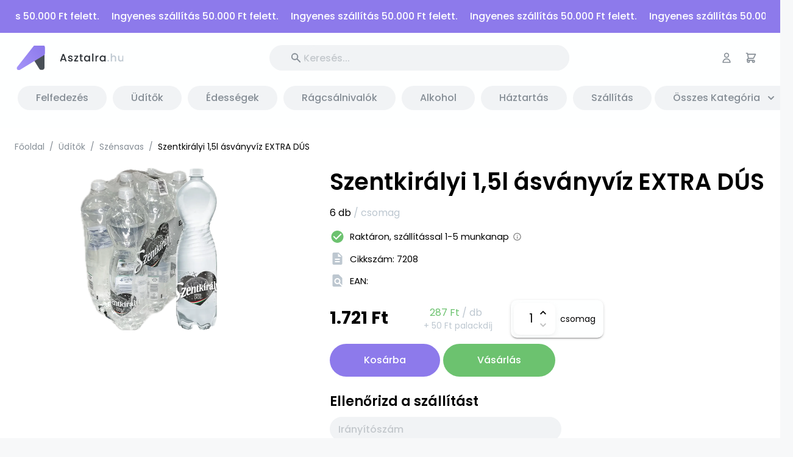

--- FILE ---
content_type: text/html; charset=utf-8
request_url: https://www.asztalra.hu/szentkiralyi-1-5l-asvanyviz-extra-dus-drs
body_size: 30970
content:
<!DOCTYPE html><html lang="hu" class="notranslate" translate="no"><head><link rel="preconnect" href="https://fonts.googleapis.com"/><link rel="preconnect" href="https://fonts.gstatic.com"/><link rel="stylesheet" data-href="https://fonts.googleapis.com/css2?family=Poppins:wght@300;400;500;600;700&amp;display=swap"/><meta name="viewport" content="width=device-width, initial-scale=1.0"/><meta content="app-id=hu.proglimes.asztalra" name="google-play-app"/><link rel="preconnect" href="https://fonts.gstatic.com" crossorigin /><link rel="preload" href="https://cdnjs.cloudflare.com/ajax/libs/slick-carousel/1.6.0/slick.min.css" as="style"/><link rel="preload" href="https://cdnjs.cloudflare.com/ajax/libs/slick-carousel/1.6.0/slick-theme.min.css" as="style"/><meta name="viewport" content="width=device-width"/><meta charSet="utf-8"/><link rel="preconnect" href="https://fonts.gstatic.com/" crossorigin=""/><link rel="preload" href="https://fonts.gstatic.com/s/atkinsonhyperlegible/v1/9Bt23C1KxNDXMspQ1lPyU89-1h6ONRlW45G07JIoSwQ.woff2" as="font" type="font/woff2" crossorigin=""/><link rel="preload" href="https://fonts.gstatic.com/s/atkinsonhyperlegible/v1/9Bt23C1KxNDXMspQ1lPyU89-1h6ONRlW45G04pIo.woff2" as="font" type="font/woff2" crossorigin=""/><link rel="preload" href="https://fonts.gstatic.com/s/atkinsonhyperlegible/v1/9Bt73C1KxNDXMspQ1lPyU89-1h6ONRlW45G8Wbc9eiWPVFw.woff2" as="font" type="font/woff2" crossorigin=""/><link rel="preload" href="https://fonts.gstatic.com/s/atkinsonhyperlegible/v1/9Bt73C1KxNDXMspQ1lPyU89-1h6ONRlW45G8Wbc9dCWP.woff2" as="font" type="font/woff2" crossorigin=""/><meta name="google-site-verification" content="TGjpPC3KHhyoAhV2tyHVbnuE5MHh02CrvpIZzTF6es8"/><meta name="facebook-domain-verification" content="rbo2405bpdbm5tb9q5fp03bieamqvk"/><link rel="canonical" href="https://www.asztalra.hu/szentkiralyi-1-5l-asvanyviz-extra-dus-drs"/><link rel="preconnect" href="https://playitstore.fra1.digitaloceanspaces.com"/><link rel="dns-prefetch" href="https://playitstore.fra1.digitaloceanspaces.com"/><style>
                    html {
                        height: 100%;
                    }
                    body {
                        height: 100%;
                    }
                    #__next {
                        height: 100%;
                    }
                    #__next &gt; .container {
                        height: 100%;
                    }
                    main {
                        height: 100%;
                    }
                    #nprogress .bar {
                        background: #8D7AEB !important
                    }
                    img {
                      max-width: 100%;
                    }
                    a {
                      text-decoration: none !important;
                    }
                </style><title>Szentkirályi 1,5l ásványvíz EXTRA DÚS | Asztalra.hu</title><meta name="dc.description" content="Szentkirályi 1,5l ásványvíz EXTRA DÚS az Asztalra.hu-n most 6 db bruttó 1.721 Ft ⭐ Rendelj olcsóbban most."/><meta name="og.description" content="Szentkirályi 1,5l ásványvíz EXTRA DÚS az Asztalra.hu-n most 6 db bruttó 1.721 Ft ⭐ Rendelj olcsóbban most."/><meta name="description" content="Szentkirályi 1,5l ásványvíz EXTRA DÚS az Asztalra.hu-n most 6 db bruttó 1.721 Ft ⭐ Rendelj olcsóbban most."/><meta name="abstract" content="Szentkirályi 1,5l ásványvíz EXTRA DÚS az Asztalra.hu-n most 6 db bruttó 1.721 Ft ⭐ Rendelj olcsóbban most."/><meta name="dc.keywords" content="Szentkirályi 1,5l ásványvíz EXTRA DÚS  (DRS), Üdítők, Víz, Szénsavas"/><meta name="og.keywords" content="Szentkirályi 1,5l ásványvíz EXTRA DÚS  (DRS), Üdítők, Víz, Szénsavas"/><meta name="keywords" content="Szentkirályi 1,5l ásványvíz EXTRA DÚS  (DRS), Üdítők, Víz, Szénsavas"/><meta name="dc.title" content="Szentkirályi 1,5l ásványvíz EXTRA DÚS | Asztalra.hu"/><meta name="og.title" content="Szentkirályi 1,5l ásványvíz EXTRA DÚS | Asztalra.hu"/><meta name="title" content="Szentkirályi 1,5l ásványvíz EXTRA DÚS | Asztalra.hu"/><meta property="url" content="https://www.asztalra.hu/szentkiralyi-1-5l-asvanyviz-extra-dus-drs"/><meta property="og:url" content="https://www.asztalra.hu/szentkiralyi-1-5l-asvanyviz-extra-dus-drs"/><meta property="dc:url" content="https://www.asztalra.hu/szentkiralyi-1-5l-asvanyviz-extra-dus-drs"/><meta property="og:image" content="https://asztalra.fra1.digitaloceanspaces.com/Szentkiralyi_1_5l_asvanyviz_EXTRA_DUS_DRS-7208.png"/><meta property="og:image:secure_url" content="https://asztalra.fra1.digitaloceanspaces.com/Szentkiralyi_1_5l_asvanyviz_EXTRA_DUS_DRS-7208.png"/><meta property="og:type" content="Product"/><meta property="dc.publisher" content="asztalra.hu"/><meta property="dc.coverage" content="Hungary"/><script type="application/ld+json">{"@context":"http://schema.org/","@type":"Product","sku":"7208","gtin13":null,"image":"https://asztalra.fra1.digitaloceanspaces.com/Szentkiralyi_1_5l_asvanyviz_EXTRA_DUS_DRS-7208.png","name":"Szentkirályi 1,5l ásványvíz EXTRA DÚS","brand":{"@type":"Organization","name":"Szentkirályi"},"offers":{"@type":"Offer","availability":"http://schema.org/InStock","itemCondition":"http://schema.org/NewCondition","url":"https://www.asztalra.hu/szentkiralyi-1-5l-asvanyviz-extra-dus-drs","priceSpecification":{"@type":"UnitPriceSpecification","price":1721,"priceCurrency":"HUF","referenceQuantity":{"@type":"QuantitativeValue","value":9000,"unitText":"ml","valueReference":{"@type":"QuantitativeValue","value":1500,"unitText":"ml"}}},"shippingDetails":{"@type":"OfferShippingDetails","shippingRate":{"@type":"MonetaryAmount","value":990,"currency":"HUF"},"shippingDestination":{"@type":"DefinedRegion","addressCountry":"HU","addressRegion":"HU","postalCodeRange":{"@type":"PostalCodeRangeSpecification","postalCodeBegin":"1011","postalCodeEnd":"9985"}},"deliveryTime":{"@type":"ShippingDeliveryTime","handlingTime":{"@type":"QuantitativeValue","minValue":"0","maxValue":"1"},"transitTime":{"@type":"QuantitativeValue","minValue":1,"maxValue":3},"cutOffTime":"18:00-10:00","businessDays":{"@type":"OpeningHoursSpecification","dayOfWeek":["https://schema.org/Monday","https://schema.org/Tuesday","https://schema.org/Wednesday","https://schema.org/Thursday","https://schema.org/Friday"]}},"shippingSettingsLink":"https://www.asztalra.hu/fizetesi-szallitasi-informaciok"}}}</script><script type="application/ld+json">{"@context":"https://schema.org","@type":"BreadcrumbList","itemListElement":[[{"@type":"ListItem","position":1,"name":"Üdítők","item":"https://www.asztalra.hu/uditok"},{"@type":"ListItem","position":2,"name":"Szénsavas","item":"https://www.asztalra.hu/uditok/szensavas"}]]}</script><link rel="stylesheet" type="text/css" charSet="UTF-8" href="https://cdnjs.cloudflare.com/ajax/libs/slick-carousel/1.6.0/slick.min.css"/><link rel="stylesheet" type="text/css" href="https://cdnjs.cloudflare.com/ajax/libs/slick-carousel/1.6.0/slick-theme.min.css"/><meta name="next-head-count" content="38"/><link rel="preload" href="/_next/static/css/55d63704e64dad0e.css" as="style"/><link rel="stylesheet" href="/_next/static/css/55d63704e64dad0e.css" data-n-g=""/><link rel="preload" href="/_next/static/css/d4925f10c9da55ab.css" as="style"/><link rel="stylesheet" href="/_next/static/css/d4925f10c9da55ab.css" data-n-p=""/><noscript data-n-css=""></noscript><script defer="" nomodule="" src="/_next/static/chunks/polyfills-a40ef1678bae11e696dba45124eadd70.js"></script><script defer="" src="/_next/static/chunks/198.d35ac4fd0a190b05.js"></script><script defer="" src="/_next/static/chunks/116.f2764d6ba1832bdc.js"></script><script src="/_next/static/chunks/webpack-82b4771388946203.js" defer=""></script><script src="/_next/static/chunks/framework-5a94b230b050cf47.js" defer=""></script><script src="/_next/static/chunks/main-9d9b07e8bb751def.js" defer=""></script><script src="/_next/static/chunks/pages/_app-4c4f6ed3f3392a87.js" defer=""></script><script src="/_next/static/chunks/2b2dcaf8-1a3ede5fd6691e70.js" defer=""></script><script src="/_next/static/chunks/589-a88b07595f5576cb.js" defer=""></script><script src="/_next/static/chunks/766-21595a28ce5f227d.js" defer=""></script><script src="/_next/static/chunks/823-fce0f6dd71a73941.js" defer=""></script><script src="/_next/static/chunks/564-addb2f39a4699d89.js" defer=""></script><script src="/_next/static/chunks/175-2523a4a7c255808a.js" defer=""></script><script src="/_next/static/chunks/789-482c75dd8decc74a.js" defer=""></script><script src="/_next/static/chunks/pages/%5B...url%5D-967e7c09715d9528.js" defer=""></script><script src="/_next/static/G_I5YfskRfkxbyPYcVsui/_buildManifest.js" defer=""></script><script src="/_next/static/G_I5YfskRfkxbyPYcVsui/_ssgManifest.js" defer=""></script><script src="/_next/static/G_I5YfskRfkxbyPYcVsui/_middlewareManifest.js" defer=""></script><style id="jss-server-side">.MuiSvgIcon-root {
  fill: currentColor;
  width: 1em;
  height: 1em;
  display: inline-block;
  font-size: 1.5rem;
  transition: fill 200ms cubic-bezier(0.4, 0, 0.2, 1) 0ms;
  flex-shrink: 0;
  user-select: none;
}
.MuiSvgIcon-colorPrimary {
  color: #8D7AEB;
}
.MuiSvgIcon-colorSecondary {
  color: #669ADD;
}
.MuiSvgIcon-colorAction {
  color: rgba(0, 0, 0, 0.54);
}
.MuiSvgIcon-colorError {
  color: #F56969;
}
.MuiSvgIcon-colorDisabled {
  color: rgba(0, 0, 0, 0.26);
}
.MuiSvgIcon-fontSizeInherit {
  font-size: inherit;
}
.MuiSvgIcon-fontSizeSmall {
  font-size: 1.25rem;
}
.MuiSvgIcon-fontSizeLarge {
  font-size: 2.1875rem;
}
.MuiCollapse-root {
  height: 0;
  overflow: hidden;
  transition: height 300ms cubic-bezier(0.4, 0, 0.2, 1) 0ms;
}
.MuiCollapse-entered {
  height: auto;
  overflow: visible;
}
.MuiCollapse-hidden {
  visibility: hidden;
}
.MuiCollapse-wrapper {
  display: flex;
}
.MuiCollapse-wrapperInner {
  width: 100%;
}
.MuiPaper-root {
  color: #000000;
  transition: box-shadow 300ms cubic-bezier(0.4, 0, 0.2, 1) 0ms;
  background-color: #FEFFFF;
}
.MuiPaper-rounded {
  border-radius: 4px;
}
.MuiPaper-outlined {
  border: 1px solid rgba(0, 0, 0, 0.12);
}
.MuiPaper-elevation0 {
  box-shadow: none;
}
.MuiPaper-elevation1 {
  box-shadow: 0px 2px 1px -1px rgba(0,0,0,0.2),0px 1px 1px 0px rgba(0,0,0,0.14),0px 1px 3px 0px rgba(0,0,0,0.12);
}
.MuiPaper-elevation2 {
  box-shadow: 0px 3px 1px -2px rgba(0,0,0,0.2),0px 2px 2px 0px rgba(0,0,0,0.14),0px 1px 5px 0px rgba(0,0,0,0.12);
}
.MuiPaper-elevation3 {
  box-shadow: 0px 3px 3px -2px rgba(0,0,0,0.2),0px 3px 4px 0px rgba(0,0,0,0.14),0px 1px 8px 0px rgba(0,0,0,0.12);
}
.MuiPaper-elevation4 {
  box-shadow: 0px 2px 4px -1px rgba(0,0,0,0.2),0px 4px 5px 0px rgba(0,0,0,0.14),0px 1px 10px 0px rgba(0,0,0,0.12);
}
.MuiPaper-elevation5 {
  box-shadow: 0px 3px 5px -1px rgba(0,0,0,0.2),0px 5px 8px 0px rgba(0,0,0,0.14),0px 1px 14px 0px rgba(0,0,0,0.12);
}
.MuiPaper-elevation6 {
  box-shadow: 0px 3px 5px -1px rgba(0,0,0,0.2),0px 6px 10px 0px rgba(0,0,0,0.14),0px 1px 18px 0px rgba(0,0,0,0.12);
}
.MuiPaper-elevation7 {
  box-shadow: 0px 4px 5px -2px rgba(0,0,0,0.2),0px 7px 10px 1px rgba(0,0,0,0.14),0px 2px 16px 1px rgba(0,0,0,0.12);
}
.MuiPaper-elevation8 {
  box-shadow: 0px 5px 5px -3px rgba(0,0,0,0.2),0px 8px 10px 1px rgba(0,0,0,0.14),0px 3px 14px 2px rgba(0,0,0,0.12);
}
.MuiPaper-elevation9 {
  box-shadow: 0px 5px 6px -3px rgba(0,0,0,0.2),0px 9px 12px 1px rgba(0,0,0,0.14),0px 3px 16px 2px rgba(0,0,0,0.12);
}
.MuiPaper-elevation10 {
  box-shadow: 0px 6px 6px -3px rgba(0,0,0,0.2),0px 10px 14px 1px rgba(0,0,0,0.14),0px 4px 18px 3px rgba(0,0,0,0.12);
}
.MuiPaper-elevation11 {
  box-shadow: 0px 6px 7px -4px rgba(0,0,0,0.2),0px 11px 15px 1px rgba(0,0,0,0.14),0px 4px 20px 3px rgba(0,0,0,0.12);
}
.MuiPaper-elevation12 {
  box-shadow: 0px 7px 8px -4px rgba(0,0,0,0.2),0px 12px 17px 2px rgba(0,0,0,0.14),0px 5px 22px 4px rgba(0,0,0,0.12);
}
.MuiPaper-elevation13 {
  box-shadow: 0px 7px 8px -4px rgba(0,0,0,0.2),0px 13px 19px 2px rgba(0,0,0,0.14),0px 5px 24px 4px rgba(0,0,0,0.12);
}
.MuiPaper-elevation14 {
  box-shadow: 0px 7px 9px -4px rgba(0,0,0,0.2),0px 14px 21px 2px rgba(0,0,0,0.14),0px 5px 26px 4px rgba(0,0,0,0.12);
}
.MuiPaper-elevation15 {
  box-shadow: 0px 8px 9px -5px rgba(0,0,0,0.2),0px 15px 22px 2px rgba(0,0,0,0.14),0px 6px 28px 5px rgba(0,0,0,0.12);
}
.MuiPaper-elevation16 {
  box-shadow: 0px 8px 10px -5px rgba(0,0,0,0.2),0px 16px 24px 2px rgba(0,0,0,0.14),0px 6px 30px 5px rgba(0,0,0,0.12);
}
.MuiPaper-elevation17 {
  box-shadow: 0px 8px 11px -5px rgba(0,0,0,0.2),0px 17px 26px 2px rgba(0,0,0,0.14),0px 6px 32px 5px rgba(0,0,0,0.12);
}
.MuiPaper-elevation18 {
  box-shadow: 0px 9px 11px -5px rgba(0,0,0,0.2),0px 18px 28px 2px rgba(0,0,0,0.14),0px 7px 34px 6px rgba(0,0,0,0.12);
}
.MuiPaper-elevation19 {
  box-shadow: 0px 9px 12px -6px rgba(0,0,0,0.2),0px 19px 29px 2px rgba(0,0,0,0.14),0px 7px 36px 6px rgba(0,0,0,0.12);
}
.MuiPaper-elevation20 {
  box-shadow: 0px 10px 13px -6px rgba(0,0,0,0.2),0px 20px 31px 3px rgba(0,0,0,0.14),0px 8px 38px 7px rgba(0,0,0,0.12);
}
.MuiPaper-elevation21 {
  box-shadow: 0px 10px 13px -6px rgba(0,0,0,0.2),0px 21px 33px 3px rgba(0,0,0,0.14),0px 8px 40px 7px rgba(0,0,0,0.12);
}
.MuiPaper-elevation22 {
  box-shadow: 0px 10px 14px -6px rgba(0,0,0,0.2),0px 22px 35px 3px rgba(0,0,0,0.14),0px 8px 42px 7px rgba(0,0,0,0.12);
}
.MuiPaper-elevation23 {
  box-shadow: 0px 11px 14px -7px rgba(0,0,0,0.2),0px 23px 36px 3px rgba(0,0,0,0.14),0px 9px 44px 8px rgba(0,0,0,0.12);
}
.MuiPaper-elevation24 {
  box-shadow: 0px 11px 15px -7px rgba(0,0,0,0.2),0px 24px 38px 3px rgba(0,0,0,0.14),0px 9px 46px 8px rgba(0,0,0,0.12);
}
.MuiButtonBase-root {
  color: inherit;
  border: 0;
  cursor: pointer;
  margin: 0;
  display: inline-flex;
  outline: 0;
  padding: 0;
  position: relative;
  align-items: center;
  user-select: none;
  border-radius: 0;
  vertical-align: middle;
  -moz-appearance: none;
  justify-content: center;
  text-decoration: none;
  background-color: transparent;
  -webkit-appearance: none;
  -webkit-tap-highlight-color: transparent;
}
.MuiButtonBase-root::-moz-focus-inner {
  border-style: none;
}
.MuiButtonBase-root.Mui-disabled {
  cursor: default;
  pointer-events: none;
}
@media print {
  .MuiButtonBase-root {
    color-adjust: exact;
  }
}
  .MuiIconButton-root {
    flex: 0 0 auto;
    color: rgba(0, 0, 0, 0.54);
    padding: 12px;
    overflow: visible;
    font-size: 1.5rem;
    text-align: center;
    transition: background-color 150ms cubic-bezier(0.4, 0, 0.2, 1) 0ms;
    border-radius: 50%;
  }
  .MuiIconButton-root:hover {
    background-color: rgba(0, 0, 0, 0.04);
  }
  .MuiIconButton-root.Mui-disabled {
    color: rgba(0, 0, 0, 0.26);
    background-color: transparent;
  }
@media (hover: none) {
  .MuiIconButton-root:hover {
    background-color: transparent;
  }
}
  .MuiIconButton-edgeStart {
    margin-left: -12px;
  }
  .MuiIconButton-sizeSmall.MuiIconButton-edgeStart {
    margin-left: -3px;
  }
  .MuiIconButton-edgeEnd {
    margin-right: -12px;
  }
  .MuiIconButton-sizeSmall.MuiIconButton-edgeEnd {
    margin-right: -3px;
  }
  .MuiIconButton-colorInherit {
    color: inherit;
  }
  .MuiIconButton-colorPrimary {
    color: #8D7AEB;
  }
  .MuiIconButton-colorPrimary:hover {
    background-color: rgba(141, 122, 235, 0.04);
  }
@media (hover: none) {
  .MuiIconButton-colorPrimary:hover {
    background-color: transparent;
  }
}
  .MuiIconButton-colorSecondary {
    color: #669ADD;
  }
  .MuiIconButton-colorSecondary:hover {
    background-color: rgba(102, 154, 221, 0.04);
  }
@media (hover: none) {
  .MuiIconButton-colorSecondary:hover {
    background-color: transparent;
  }
}
  .MuiIconButton-sizeSmall {
    padding: 3px;
    font-size: 1.125rem;
  }
  .MuiIconButton-label {
    width: 100%;
    display: flex;
    align-items: inherit;
    justify-content: inherit;
  }
  .MuiBadge-root {
    display: inline-flex;
    position: relative;
    flex-shrink: 0;
    vertical-align: middle;
  }
  .MuiBadge-badge {
    height: 20px;
    display: flex;
    padding: 0 6px;
    z-index: 1;
    position: absolute;
    flex-wrap: wrap;
    font-size: 0.75rem;
    min-width: 20px;
    box-sizing: border-box;
    transition: transform 225ms cubic-bezier(0.4, 0, 0.2, 1) 0ms;
    align-items: center;
    font-family: Poppins,sans-serif;
    font-weight: 500;
    line-height: 1;
    align-content: center;
    border-radius: 10px;
    flex-direction: row;
    justify-content: center;
  }
  .MuiBadge-colorPrimary {
    color: #fff;
    background-color: #8D7AEB;
  }
  .MuiBadge-colorSecondary {
    color: #fff;
    background-color: #669ADD;
  }
  .MuiBadge-colorError {
    color: #fff;
    background-color: #F56969;
  }
  .MuiBadge-dot {
    height: 8px;
    padding: 0;
    min-width: 8px;
    border-radius: 4px;
  }
  .MuiBadge-anchorOriginTopRightRectangle {
    top: 0;
    right: 0;
    transform: scale(1) translate(50%, -50%);
    transform-origin: 100% 0%;
  }
  .MuiBadge-anchorOriginTopRightRectangle.MuiBadge-invisible {
    transform: scale(0) translate(50%, -50%);
  }
  .MuiBadge-anchorOriginTopRightRectangular {
    top: 0;
    right: 0;
    transform: scale(1) translate(50%, -50%);
    transform-origin: 100% 0%;
  }
  .MuiBadge-anchorOriginTopRightRectangular.MuiBadge-invisible {
    transform: scale(0) translate(50%, -50%);
  }
  .MuiBadge-anchorOriginBottomRightRectangle {
    right: 0;
    bottom: 0;
    transform: scale(1) translate(50%, 50%);
    transform-origin: 100% 100%;
  }
  .MuiBadge-anchorOriginBottomRightRectangle.MuiBadge-invisible {
    transform: scale(0) translate(50%, 50%);
  }
  .MuiBadge-anchorOriginBottomRightRectangular {
    right: 0;
    bottom: 0;
    transform: scale(1) translate(50%, 50%);
    transform-origin: 100% 100%;
  }
  .MuiBadge-anchorOriginBottomRightRectangular.MuiBadge-invisible {
    transform: scale(0) translate(50%, 50%);
  }
  .MuiBadge-anchorOriginTopLeftRectangle {
    top: 0;
    left: 0;
    transform: scale(1) translate(-50%, -50%);
    transform-origin: 0% 0%;
  }
  .MuiBadge-anchorOriginTopLeftRectangle.MuiBadge-invisible {
    transform: scale(0) translate(-50%, -50%);
  }
  .MuiBadge-anchorOriginTopLeftRectangular {
    top: 0;
    left: 0;
    transform: scale(1) translate(-50%, -50%);
    transform-origin: 0% 0%;
  }
  .MuiBadge-anchorOriginTopLeftRectangular.MuiBadge-invisible {
    transform: scale(0) translate(-50%, -50%);
  }
  .MuiBadge-anchorOriginBottomLeftRectangle {
    left: 0;
    bottom: 0;
    transform: scale(1) translate(-50%, 50%);
    transform-origin: 0% 100%;
  }
  .MuiBadge-anchorOriginBottomLeftRectangle.MuiBadge-invisible {
    transform: scale(0) translate(-50%, 50%);
  }
  .MuiBadge-anchorOriginBottomLeftRectangular {
    left: 0;
    bottom: 0;
    transform: scale(1) translate(-50%, 50%);
    transform-origin: 0% 100%;
  }
  .MuiBadge-anchorOriginBottomLeftRectangular.MuiBadge-invisible {
    transform: scale(0) translate(-50%, 50%);
  }
  .MuiBadge-anchorOriginTopRightCircle {
    top: 14%;
    right: 14%;
    transform: scale(1) translate(50%, -50%);
    transform-origin: 100% 0%;
  }
  .MuiBadge-anchorOriginTopRightCircle.MuiBadge-invisible {
    transform: scale(0) translate(50%, -50%);
  }
  .MuiBadge-anchorOriginTopRightCircular {
    top: 14%;
    right: 14%;
    transform: scale(1) translate(50%, -50%);
    transform-origin: 100% 0%;
  }
  .MuiBadge-anchorOriginTopRightCircular.MuiBadge-invisible {
    transform: scale(0) translate(50%, -50%);
  }
  .MuiBadge-anchorOriginBottomRightCircle {
    right: 14%;
    bottom: 14%;
    transform: scale(1) translate(50%, 50%);
    transform-origin: 100% 100%;
  }
  .MuiBadge-anchorOriginBottomRightCircle.MuiBadge-invisible {
    transform: scale(0) translate(50%, 50%);
  }
  .MuiBadge-anchorOriginBottomRightCircular {
    right: 14%;
    bottom: 14%;
    transform: scale(1) translate(50%, 50%);
    transform-origin: 100% 100%;
  }
  .MuiBadge-anchorOriginBottomRightCircular.MuiBadge-invisible {
    transform: scale(0) translate(50%, 50%);
  }
  .MuiBadge-anchorOriginTopLeftCircle {
    top: 14%;
    left: 14%;
    transform: scale(1) translate(-50%, -50%);
    transform-origin: 0% 0%;
  }
  .MuiBadge-anchorOriginTopLeftCircle.MuiBadge-invisible {
    transform: scale(0) translate(-50%, -50%);
  }
  .MuiBadge-anchorOriginTopLeftCircular {
    top: 14%;
    left: 14%;
    transform: scale(1) translate(-50%, -50%);
    transform-origin: 0% 0%;
  }
  .MuiBadge-anchorOriginTopLeftCircular.MuiBadge-invisible {
    transform: scale(0) translate(-50%, -50%);
  }
  .MuiBadge-anchorOriginBottomLeftCircle {
    left: 14%;
    bottom: 14%;
    transform: scale(1) translate(-50%, 50%);
    transform-origin: 0% 100%;
  }
  .MuiBadge-anchorOriginBottomLeftCircle.MuiBadge-invisible {
    transform: scale(0) translate(-50%, 50%);
  }
  .MuiBadge-anchorOriginBottomLeftCircular {
    left: 14%;
    bottom: 14%;
    transform: scale(1) translate(-50%, 50%);
    transform-origin: 0% 100%;
  }
  .MuiBadge-anchorOriginBottomLeftCircular.MuiBadge-invisible {
    transform: scale(0) translate(-50%, 50%);
  }
  .MuiBadge-invisible {
    transition: transform 195ms cubic-bezier(0.4, 0, 0.2, 1) 0ms;
  }
  .MuiTypography-root {
    margin: 0;
  }
  .MuiTypography-body2 {
    font-size: 0.875rem;
    font-family: Poppins,sans-serif;
    font-weight: 400;
    line-height: 1.43;
  }
  .MuiTypography-body1 {
    font-size: 1rem;
    font-family: Poppins,sans-serif;
    font-weight: 400;
    line-height: 1.5;
  }
  .MuiTypography-caption {
    font-size: 0.75rem;
    font-family: Poppins,sans-serif;
    font-weight: 400;
    line-height: 1.66;
  }
  .MuiTypography-button {
    font-size: 0.875rem;
    font-family: Poppins,sans-serif;
    font-weight: 500;
    line-height: 1.75;
    text-transform: uppercase;
  }
  .MuiTypography-h1 {
    font-size: 6rem;
    font-family: Poppins,sans-serif;
    font-weight: 300;
    line-height: 1.167;
  }
  .MuiTypography-h2 {
    font-size: 3.75rem;
    font-family: Poppins,sans-serif;
    font-weight: 300;
    line-height: 1.2;
  }
  .MuiTypography-h3 {
    font-size: 3rem;
    font-family: Poppins,sans-serif;
    font-weight: 400;
    line-height: 1.167;
  }
  .MuiTypography-h4 {
    font-size: 2.125rem;
    font-family: Poppins,sans-serif;
    font-weight: 400;
    line-height: 1.235;
  }
  .MuiTypography-h5 {
    font-size: 1.5rem;
    font-family: Poppins,sans-serif;
    font-weight: 400;
    line-height: 1.334;
  }
  .MuiTypography-h6 {
    font-size: 1.25rem;
    font-family: Poppins,sans-serif;
    font-weight: 500;
    line-height: 1.6;
  }
  .MuiTypography-subtitle1 {
    font-size: 1rem;
    font-family: Poppins,sans-serif;
    font-weight: 400;
    line-height: 1.75;
  }
  .MuiTypography-subtitle2 {
    font-size: 0.875rem;
    font-family: Poppins,sans-serif;
    font-weight: 500;
    line-height: 1.57;
  }
  .MuiTypography-overline {
    font-size: 0.75rem;
    font-family: Poppins,sans-serif;
    font-weight: 400;
    line-height: 2.66;
    text-transform: uppercase;
  }
  .MuiTypography-srOnly {
    width: 1px;
    height: 1px;
    overflow: hidden;
    position: absolute;
  }
  .MuiTypography-alignLeft {
    text-align: left;
  }
  .MuiTypography-alignCenter {
    text-align: center;
  }
  .MuiTypography-alignRight {
    text-align: right;
  }
  .MuiTypography-alignJustify {
    text-align: justify;
  }
  .MuiTypography-noWrap {
    overflow: hidden;
    white-space: nowrap;
    text-overflow: ellipsis;
  }
  .MuiTypography-gutterBottom {
    margin-bottom: 0.35em;
  }
  .MuiTypography-paragraph {
    margin-bottom: 16px;
  }
  .MuiTypography-colorInherit {
    color: inherit;
  }
  .MuiTypography-colorPrimary {
    color: #8D7AEB;
  }
  .MuiTypography-colorSecondary {
    color: #669ADD;
  }
  .MuiTypography-colorTextPrimary {
    color: #000000;
  }
  .MuiTypography-colorTextSecondary {
    color: #868E96;
  }
  .MuiTypography-colorError {
    color: #F56969;
  }
  .MuiTypography-displayInline {
    display: inline;
  }
  .MuiTypography-displayBlock {
    display: block;
  }
  .MuiBreadcrumbs-ol {
    margin: 0;
    display: flex;
    padding: 0;
    flex-wrap: wrap;
    list-style: none;
    align-items: center;
  }
  .MuiBreadcrumbs-separator {
    display: flex;
    margin-left: 8px;
    user-select: none;
    margin-right: 8px;
  }
  .MuiButton-root {
    color: #000000;
    padding: 6px 16px;
    font-size: 0.875rem;
    min-width: 64px;
    box-sizing: border-box;
    transition: background-color 250ms cubic-bezier(0.4, 0, 0.2, 1) 0ms,box-shadow 250ms cubic-bezier(0.4, 0, 0.2, 1) 0ms,border 250ms cubic-bezier(0.4, 0, 0.2, 1) 0ms;
    font-family: Poppins,sans-serif;
    font-weight: 500;
    line-height: 1.75;
    border-radius: 4px;
    text-transform: uppercase;
  }
  .MuiButton-root:hover {
    text-decoration: none;
    background-color: rgba(0, 0, 0, 0.04);
  }
  .MuiButton-root.Mui-disabled {
    color: rgba(0, 0, 0, 0.26);
  }
@media (hover: none) {
  .MuiButton-root:hover {
    background-color: transparent;
  }
}
  .MuiButton-root:hover.Mui-disabled {
    background-color: transparent;
  }
  .MuiButton-label {
    width: 100%;
    display: inherit;
    align-items: inherit;
    justify-content: inherit;
  }
  .MuiButton-text {
    padding: 6px 8px;
  }
  .MuiButton-textPrimary {
    color: #8D7AEB;
  }
  .MuiButton-textPrimary:hover {
    background-color: rgba(141, 122, 235, 0.04);
  }
@media (hover: none) {
  .MuiButton-textPrimary:hover {
    background-color: transparent;
  }
}
  .MuiButton-textSecondary {
    color: #669ADD;
  }
  .MuiButton-textSecondary:hover {
    background-color: rgba(102, 154, 221, 0.04);
  }
@media (hover: none) {
  .MuiButton-textSecondary:hover {
    background-color: transparent;
  }
}
  .MuiButton-outlined {
    border: 1px solid rgba(0, 0, 0, 0.23);
    padding: 5px 15px;
  }
  .MuiButton-outlined.Mui-disabled {
    border: 1px solid rgba(0, 0, 0, 0.12);
  }
  .MuiButton-outlinedPrimary {
    color: #8D7AEB;
    border: 1px solid rgba(141, 122, 235, 0.5);
  }
  .MuiButton-outlinedPrimary:hover {
    border: 1px solid #8D7AEB;
    background-color: rgba(141, 122, 235, 0.04);
  }
@media (hover: none) {
  .MuiButton-outlinedPrimary:hover {
    background-color: transparent;
  }
}
  .MuiButton-outlinedSecondary {
    color: #669ADD;
    border: 1px solid rgba(102, 154, 221, 0.5);
  }
  .MuiButton-outlinedSecondary:hover {
    border: 1px solid #669ADD;
    background-color: rgba(102, 154, 221, 0.04);
  }
  .MuiButton-outlinedSecondary.Mui-disabled {
    border: 1px solid rgba(0, 0, 0, 0.26);
  }
@media (hover: none) {
  .MuiButton-outlinedSecondary:hover {
    background-color: transparent;
  }
}
  .MuiButton-contained {
    color: rgba(0, 0, 0, 0.87);
    box-shadow: 0px 3px 1px -2px rgba(0,0,0,0.2),0px 2px 2px 0px rgba(0,0,0,0.14),0px 1px 5px 0px rgba(0,0,0,0.12);
    background-color: #DEE2E6;
  }
  .MuiButton-contained:hover {
    box-shadow: 0px 2px 4px -1px rgba(0,0,0,0.2),0px 4px 5px 0px rgba(0,0,0,0.14),0px 1px 10px 0px rgba(0,0,0,0.12);
    background-color: #d5d5d5;
  }
  .MuiButton-contained.Mui-focusVisible {
    box-shadow: 0px 3px 5px -1px rgba(0,0,0,0.2),0px 6px 10px 0px rgba(0,0,0,0.14),0px 1px 18px 0px rgba(0,0,0,0.12);
  }
  .MuiButton-contained:active {
    box-shadow: 0px 5px 5px -3px rgba(0,0,0,0.2),0px 8px 10px 1px rgba(0,0,0,0.14),0px 3px 14px 2px rgba(0,0,0,0.12);
  }
  .MuiButton-contained.Mui-disabled {
    color: rgba(0, 0, 0, 0.26);
    box-shadow: none;
    background-color: rgba(0, 0, 0, 0.12);
  }
@media (hover: none) {
  .MuiButton-contained:hover {
    box-shadow: 0px 3px 1px -2px rgba(0,0,0,0.2),0px 2px 2px 0px rgba(0,0,0,0.14),0px 1px 5px 0px rgba(0,0,0,0.12);
    background-color: #DEE2E6;
  }
}
  .MuiButton-contained:hover.Mui-disabled {
    background-color: rgba(0, 0, 0, 0.12);
  }
  .MuiButton-containedPrimary {
    color: #fff;
    background-color: #8D7AEB;
  }
  .MuiButton-containedPrimary:hover {
    background-color: #6A59CA;
  }
@media (hover: none) {
  .MuiButton-containedPrimary:hover {
    background-color: #8D7AEB;
  }
}
  .MuiButton-containedSecondary {
    color: #fff;
    background-color: #669ADD;
  }
  .MuiButton-containedSecondary:hover {
    background-color: #4A77BE;
  }
@media (hover: none) {
  .MuiButton-containedSecondary:hover {
    background-color: #669ADD;
  }
}
  .MuiButton-disableElevation {
    box-shadow: none;
  }
  .MuiButton-disableElevation:hover {
    box-shadow: none;
  }
  .MuiButton-disableElevation.Mui-focusVisible {
    box-shadow: none;
  }
  .MuiButton-disableElevation:active {
    box-shadow: none;
  }
  .MuiButton-disableElevation.Mui-disabled {
    box-shadow: none;
  }
  .MuiButton-colorInherit {
    color: inherit;
    border-color: currentColor;
  }
  .MuiButton-textSizeSmall {
    padding: 4px 5px;
    font-size: 0.8125rem;
  }
  .MuiButton-textSizeLarge {
    padding: 8px 11px;
    font-size: 0.9375rem;
  }
  .MuiButton-outlinedSizeSmall {
    padding: 3px 9px;
    font-size: 0.8125rem;
  }
  .MuiButton-outlinedSizeLarge {
    padding: 7px 21px;
    font-size: 0.9375rem;
  }
  .MuiButton-containedSizeSmall {
    padding: 4px 10px;
    font-size: 0.8125rem;
  }
  .MuiButton-containedSizeLarge {
    padding: 8px 22px;
    font-size: 0.9375rem;
  }
  .MuiButton-fullWidth {
    width: 100%;
  }
  .MuiButton-startIcon {
    display: inherit;
    margin-left: -4px;
    margin-right: 8px;
  }
  .MuiButton-startIcon.MuiButton-iconSizeSmall {
    margin-left: -2px;
  }
  .MuiButton-endIcon {
    display: inherit;
    margin-left: 8px;
    margin-right: -4px;
  }
  .MuiButton-endIcon.MuiButton-iconSizeSmall {
    margin-right: -2px;
  }
  .MuiButton-iconSizeSmall > *:first-child {
    font-size: 18px;
  }
  .MuiButton-iconSizeMedium > *:first-child {
    font-size: 20px;
  }
  .MuiButton-iconSizeLarge > *:first-child {
    font-size: 22px;
  }
  .MuiCard-root {
    overflow: hidden;
  }
  .jss265 {
    padding: 9px;
  }
  .jss268 {
    top: 0;
    left: 0;
    width: 100%;
    cursor: inherit;
    height: 100%;
    margin: 0;
    opacity: 0;
    padding: 0;
    z-index: 1;
    position: absolute;
  }
  .MuiCheckbox-root {
    color: #868E96;
  }
  .MuiCheckbox-colorPrimary.Mui-checked {
    color: #8D7AEB;
  }
  .MuiCheckbox-colorPrimary.Mui-disabled {
    color: rgba(0, 0, 0, 0.26);
  }
  .MuiCheckbox-colorPrimary.Mui-checked:hover {
    background-color: rgba(141, 122, 235, 0.04);
  }
@media (hover: none) {
  .MuiCheckbox-colorPrimary.Mui-checked:hover {
    background-color: transparent;
  }
}
  .MuiCheckbox-colorSecondary.Mui-checked {
    color: #669ADD;
  }
  .MuiCheckbox-colorSecondary.Mui-disabled {
    color: rgba(0, 0, 0, 0.26);
  }
  .MuiCheckbox-colorSecondary.Mui-checked:hover {
    background-color: rgba(102, 154, 221, 0.04);
  }
@media (hover: none) {
  .MuiCheckbox-colorSecondary.Mui-checked:hover {
    background-color: transparent;
  }
}
  .MuiContainer-root {
    width: 100%;
    display: block;
    box-sizing: border-box;
    margin-left: auto;
    margin-right: auto;
    padding-left: 16px;
    padding-right: 16px;
  }
@media (min-width:600px) {
  .MuiContainer-root {
    padding-left: 24px;
    padding-right: 24px;
  }
}
  .MuiContainer-disableGutters {
    padding-left: 0;
    padding-right: 0;
  }
@media (min-width:600px) {
  .MuiContainer-fixed {
    max-width: 600px;
  }
}
@media (min-width:960px) {
  .MuiContainer-fixed {
    max-width: 960px;
  }
}
@media (min-width:1280px) {
  .MuiContainer-fixed {
    max-width: 1280px;
  }
}
@media (min-width:1520px) {
  .MuiContainer-fixed {
    max-width: 1520px;
  }
}
@media (min-width:0px) {
  .MuiContainer-maxWidthXs {
    max-width: 444px;
  }
}
@media (min-width:600px) {
  .MuiContainer-maxWidthSm {
    max-width: 600px;
  }
}
@media (min-width:960px) {
  .MuiContainer-maxWidthMd {
    max-width: 960px;
  }
}
@media (min-width:1280px) {
  .MuiContainer-maxWidthLg {
    max-width: 1280px;
  }
}
@media (min-width:1520px) {
  .MuiContainer-maxWidthXl {
    max-width: 1520px;
  }
}
  html {
    box-sizing: border-box;
    -webkit-font-smoothing: antialiased;
    -moz-osx-font-smoothing: grayscale;
  }
  *, *::before, *::after {
    box-sizing: inherit;
  }
  strong, b {
    font-weight: 700;
  }
  body {
    color: #000000;
    margin: 0;
    font-size: 0.875rem;
    font-family: Poppins,sans-serif;
    font-weight: 400;
    line-height: 1.43;
    background-color: #F7F8F9;
  }
@media print {
  body {
    background-color: #fff;
  }
}
  body::backdrop {
    background-color: #F7F8F9;
  }
  .MuiDrawer-docked {
    flex: 0 0 auto;
  }
  .MuiDrawer-paper {
    top: 0;
    flex: 1 0 auto;
    height: 100%;
    display: flex;
    outline: 0;
    z-index: 1200;
    position: fixed;
    overflow-y: auto;
    flex-direction: column;
    -webkit-overflow-scrolling: touch;
  }
  .MuiDrawer-paperAnchorLeft {
    left: 0;
    right: auto;
  }
  .MuiDrawer-paperAnchorRight {
    left: auto;
    right: 0;
  }
  .MuiDrawer-paperAnchorTop {
    top: 0;
    left: 0;
    right: 0;
    bottom: auto;
    height: auto;
    max-height: 100%;
  }
  .MuiDrawer-paperAnchorBottom {
    top: auto;
    left: 0;
    right: 0;
    bottom: 0;
    height: auto;
    max-height: 100%;
  }
  .MuiDrawer-paperAnchorDockedLeft {
    border-right: 1px solid rgba(0, 0, 0, 0.12);
  }
  .MuiDrawer-paperAnchorDockedTop {
    border-bottom: 1px solid rgba(0, 0, 0, 0.12);
  }
  .MuiDrawer-paperAnchorDockedRight {
    border-left: 1px solid rgba(0, 0, 0, 0.12);
  }
  .MuiDrawer-paperAnchorDockedBottom {
    border-top: 1px solid rgba(0, 0, 0, 0.12);
  }
@keyframes mui-auto-fill {}
@keyframes mui-auto-fill-cancel {}
  .MuiInputBase-root {
    color: #000000;
    cursor: text;
    display: inline-flex;
    position: relative;
    font-size: 1rem;
    box-sizing: border-box;
    align-items: center;
    font-family: Poppins,sans-serif;
    font-weight: 400;
    line-height: 1.1876em;
  }
  .MuiInputBase-root.Mui-disabled {
    color: #ADB5BD;
    cursor: default;
  }
  .MuiInputBase-multiline {
    padding: 6px 0 7px;
  }
  .MuiInputBase-multiline.MuiInputBase-marginDense {
    padding-top: 3px;
  }
  .MuiInputBase-fullWidth {
    width: 100%;
  }
  .MuiInputBase-input {
    font: inherit;
    color: currentColor;
    width: 100%;
    border: 0;
    height: 1.1876em;
    margin: 0;
    display: block;
    padding: 6px 0 7px;
    min-width: 0;
    background: none;
    box-sizing: content-box;
    animation-name: mui-auto-fill-cancel;
    letter-spacing: inherit;
    animation-duration: 10ms;
    -webkit-tap-highlight-color: transparent;
  }
  .MuiInputBase-input::-webkit-input-placeholder {
    color: currentColor;
    opacity: 0.42;
    transition: opacity 200ms cubic-bezier(0.4, 0, 0.2, 1) 0ms;
  }
  .MuiInputBase-input::-moz-placeholder {
    color: currentColor;
    opacity: 0.42;
    transition: opacity 200ms cubic-bezier(0.4, 0, 0.2, 1) 0ms;
  }
  .MuiInputBase-input:-ms-input-placeholder {
    color: currentColor;
    opacity: 0.42;
    transition: opacity 200ms cubic-bezier(0.4, 0, 0.2, 1) 0ms;
  }
  .MuiInputBase-input::-ms-input-placeholder {
    color: currentColor;
    opacity: 0.42;
    transition: opacity 200ms cubic-bezier(0.4, 0, 0.2, 1) 0ms;
  }
  .MuiInputBase-input:focus {
    outline: 0;
  }
  .MuiInputBase-input:invalid {
    box-shadow: none;
  }
  .MuiInputBase-input::-webkit-search-decoration {
    -webkit-appearance: none;
  }
  .MuiInputBase-input.Mui-disabled {
    opacity: 1;
  }
  .MuiInputBase-input:-webkit-autofill {
    animation-name: mui-auto-fill;
    animation-duration: 5000s;
  }
  label[data-shrink=false] + .MuiInputBase-formControl .MuiInputBase-input::-webkit-input-placeholder {
    opacity: 0 !important;
  }
  label[data-shrink=false] + .MuiInputBase-formControl .MuiInputBase-input::-moz-placeholder {
    opacity: 0 !important;
  }
  label[data-shrink=false] + .MuiInputBase-formControl .MuiInputBase-input:-ms-input-placeholder {
    opacity: 0 !important;
  }
  label[data-shrink=false] + .MuiInputBase-formControl .MuiInputBase-input::-ms-input-placeholder {
    opacity: 0 !important;
  }
  label[data-shrink=false] + .MuiInputBase-formControl .MuiInputBase-input:focus::-webkit-input-placeholder {
    opacity: 0.42;
  }
  label[data-shrink=false] + .MuiInputBase-formControl .MuiInputBase-input:focus::-moz-placeholder {
    opacity: 0.42;
  }
  label[data-shrink=false] + .MuiInputBase-formControl .MuiInputBase-input:focus:-ms-input-placeholder {
    opacity: 0.42;
  }
  label[data-shrink=false] + .MuiInputBase-formControl .MuiInputBase-input:focus::-ms-input-placeholder {
    opacity: 0.42;
  }
  .MuiInputBase-inputMarginDense {
    padding-top: 3px;
  }
  .MuiInputBase-inputMultiline {
    height: auto;
    resize: none;
    padding: 0;
  }
  .MuiInputBase-inputTypeSearch {
    -moz-appearance: textfield;
    -webkit-appearance: textfield;
  }
  .MuiFormControl-root {
    border: 0;
    margin: 0;
    display: inline-flex;
    padding: 0;
    position: relative;
    min-width: 0;
    flex-direction: column;
    vertical-align: top;
  }
  .MuiFormControl-marginNormal {
    margin-top: 16px;
    margin-bottom: 8px;
  }
  .MuiFormControl-marginDense {
    margin-top: 8px;
    margin-bottom: 4px;
  }
  .MuiFormControl-fullWidth {
    width: 100%;
  }
  .MuiFormControlLabel-root {
    cursor: pointer;
    display: inline-flex;
    align-items: center;
    margin-left: -11px;
    margin-right: 16px;
    vertical-align: middle;
    -webkit-tap-highlight-color: transparent;
  }
  .MuiFormControlLabel-root.Mui-disabled {
    cursor: default;
  }
  .MuiFormControlLabel-labelPlacementStart {
    margin-left: 16px;
    margin-right: -11px;
    flex-direction: row-reverse;
  }
  .MuiFormControlLabel-labelPlacementTop {
    margin-left: 16px;
    flex-direction: column-reverse;
  }
  .MuiFormControlLabel-labelPlacementBottom {
    margin-left: 16px;
    flex-direction: column;
  }
  .MuiFormControlLabel-label.Mui-disabled {
    color: #ADB5BD;
  }
  .MuiFormGroup-root {
    display: flex;
    flex-wrap: wrap;
    flex-direction: column;
  }
  .MuiFormGroup-row {
    flex-direction: row;
  }
  .MuiGrid-container {
    width: 100%;
    display: flex;
    flex-wrap: wrap;
    box-sizing: border-box;
  }
  .MuiGrid-item {
    margin: 0;
    box-sizing: border-box;
  }
  .MuiGrid-zeroMinWidth {
    min-width: 0;
  }
  .MuiGrid-direction-xs-column {
    flex-direction: column;
  }
  .MuiGrid-direction-xs-column-reverse {
    flex-direction: column-reverse;
  }
  .MuiGrid-direction-xs-row-reverse {
    flex-direction: row-reverse;
  }
  .MuiGrid-wrap-xs-nowrap {
    flex-wrap: nowrap;
  }
  .MuiGrid-wrap-xs-wrap-reverse {
    flex-wrap: wrap-reverse;
  }
  .MuiGrid-align-items-xs-center {
    align-items: center;
  }
  .MuiGrid-align-items-xs-flex-start {
    align-items: flex-start;
  }
  .MuiGrid-align-items-xs-flex-end {
    align-items: flex-end;
  }
  .MuiGrid-align-items-xs-baseline {
    align-items: baseline;
  }
  .MuiGrid-align-content-xs-center {
    align-content: center;
  }
  .MuiGrid-align-content-xs-flex-start {
    align-content: flex-start;
  }
  .MuiGrid-align-content-xs-flex-end {
    align-content: flex-end;
  }
  .MuiGrid-align-content-xs-space-between {
    align-content: space-between;
  }
  .MuiGrid-align-content-xs-space-around {
    align-content: space-around;
  }
  .MuiGrid-justify-content-xs-center {
    justify-content: center;
  }
  .MuiGrid-justify-content-xs-flex-end {
    justify-content: flex-end;
  }
  .MuiGrid-justify-content-xs-space-between {
    justify-content: space-between;
  }
  .MuiGrid-justify-content-xs-space-around {
    justify-content: space-around;
  }
  .MuiGrid-justify-content-xs-space-evenly {
    justify-content: space-evenly;
  }
  .MuiGrid-spacing-xs-1 {
    width: calc(100% + 8px);
    margin: -4px;
  }
  .MuiGrid-spacing-xs-1 > .MuiGrid-item {
    padding: 4px;
  }
  .MuiGrid-spacing-xs-2 {
    width: calc(100% + 16px);
    margin: -8px;
  }
  .MuiGrid-spacing-xs-2 > .MuiGrid-item {
    padding: 8px;
  }
  .MuiGrid-spacing-xs-3 {
    width: calc(100% + 24px);
    margin: -12px;
  }
  .MuiGrid-spacing-xs-3 > .MuiGrid-item {
    padding: 12px;
  }
  .MuiGrid-spacing-xs-4 {
    width: calc(100% + 32px);
    margin: -16px;
  }
  .MuiGrid-spacing-xs-4 > .MuiGrid-item {
    padding: 16px;
  }
  .MuiGrid-spacing-xs-5 {
    width: calc(100% + 40px);
    margin: -20px;
  }
  .MuiGrid-spacing-xs-5 > .MuiGrid-item {
    padding: 20px;
  }
  .MuiGrid-spacing-xs-6 {
    width: calc(100% + 48px);
    margin: -24px;
  }
  .MuiGrid-spacing-xs-6 > .MuiGrid-item {
    padding: 24px;
  }
  .MuiGrid-spacing-xs-7 {
    width: calc(100% + 56px);
    margin: -28px;
  }
  .MuiGrid-spacing-xs-7 > .MuiGrid-item {
    padding: 28px;
  }
  .MuiGrid-spacing-xs-8 {
    width: calc(100% + 64px);
    margin: -32px;
  }
  .MuiGrid-spacing-xs-8 > .MuiGrid-item {
    padding: 32px;
  }
  .MuiGrid-spacing-xs-9 {
    width: calc(100% + 72px);
    margin: -36px;
  }
  .MuiGrid-spacing-xs-9 > .MuiGrid-item {
    padding: 36px;
  }
  .MuiGrid-spacing-xs-10 {
    width: calc(100% + 80px);
    margin: -40px;
  }
  .MuiGrid-spacing-xs-10 > .MuiGrid-item {
    padding: 40px;
  }
  .MuiGrid-grid-xs-auto {
    flex-grow: 0;
    max-width: none;
    flex-basis: auto;
  }
  .MuiGrid-grid-xs-true {
    flex-grow: 1;
    max-width: 100%;
    flex-basis: 0;
  }
  .MuiGrid-grid-xs-1 {
    flex-grow: 0;
    max-width: 8.333333%;
    flex-basis: 8.333333%;
  }
  .MuiGrid-grid-xs-2 {
    flex-grow: 0;
    max-width: 16.666667%;
    flex-basis: 16.666667%;
  }
  .MuiGrid-grid-xs-3 {
    flex-grow: 0;
    max-width: 25%;
    flex-basis: 25%;
  }
  .MuiGrid-grid-xs-4 {
    flex-grow: 0;
    max-width: 33.333333%;
    flex-basis: 33.333333%;
  }
  .MuiGrid-grid-xs-5 {
    flex-grow: 0;
    max-width: 41.666667%;
    flex-basis: 41.666667%;
  }
  .MuiGrid-grid-xs-6 {
    flex-grow: 0;
    max-width: 50%;
    flex-basis: 50%;
  }
  .MuiGrid-grid-xs-7 {
    flex-grow: 0;
    max-width: 58.333333%;
    flex-basis: 58.333333%;
  }
  .MuiGrid-grid-xs-8 {
    flex-grow: 0;
    max-width: 66.666667%;
    flex-basis: 66.666667%;
  }
  .MuiGrid-grid-xs-9 {
    flex-grow: 0;
    max-width: 75%;
    flex-basis: 75%;
  }
  .MuiGrid-grid-xs-10 {
    flex-grow: 0;
    max-width: 83.333333%;
    flex-basis: 83.333333%;
  }
  .MuiGrid-grid-xs-11 {
    flex-grow: 0;
    max-width: 91.666667%;
    flex-basis: 91.666667%;
  }
  .MuiGrid-grid-xs-12 {
    flex-grow: 0;
    max-width: 100%;
    flex-basis: 100%;
  }
@media (min-width:600px) {
  .MuiGrid-grid-sm-auto {
    flex-grow: 0;
    max-width: none;
    flex-basis: auto;
  }
  .MuiGrid-grid-sm-true {
    flex-grow: 1;
    max-width: 100%;
    flex-basis: 0;
  }
  .MuiGrid-grid-sm-1 {
    flex-grow: 0;
    max-width: 8.333333%;
    flex-basis: 8.333333%;
  }
  .MuiGrid-grid-sm-2 {
    flex-grow: 0;
    max-width: 16.666667%;
    flex-basis: 16.666667%;
  }
  .MuiGrid-grid-sm-3 {
    flex-grow: 0;
    max-width: 25%;
    flex-basis: 25%;
  }
  .MuiGrid-grid-sm-4 {
    flex-grow: 0;
    max-width: 33.333333%;
    flex-basis: 33.333333%;
  }
  .MuiGrid-grid-sm-5 {
    flex-grow: 0;
    max-width: 41.666667%;
    flex-basis: 41.666667%;
  }
  .MuiGrid-grid-sm-6 {
    flex-grow: 0;
    max-width: 50%;
    flex-basis: 50%;
  }
  .MuiGrid-grid-sm-7 {
    flex-grow: 0;
    max-width: 58.333333%;
    flex-basis: 58.333333%;
  }
  .MuiGrid-grid-sm-8 {
    flex-grow: 0;
    max-width: 66.666667%;
    flex-basis: 66.666667%;
  }
  .MuiGrid-grid-sm-9 {
    flex-grow: 0;
    max-width: 75%;
    flex-basis: 75%;
  }
  .MuiGrid-grid-sm-10 {
    flex-grow: 0;
    max-width: 83.333333%;
    flex-basis: 83.333333%;
  }
  .MuiGrid-grid-sm-11 {
    flex-grow: 0;
    max-width: 91.666667%;
    flex-basis: 91.666667%;
  }
  .MuiGrid-grid-sm-12 {
    flex-grow: 0;
    max-width: 100%;
    flex-basis: 100%;
  }
}
@media (min-width:960px) {
  .MuiGrid-grid-md-auto {
    flex-grow: 0;
    max-width: none;
    flex-basis: auto;
  }
  .MuiGrid-grid-md-true {
    flex-grow: 1;
    max-width: 100%;
    flex-basis: 0;
  }
  .MuiGrid-grid-md-1 {
    flex-grow: 0;
    max-width: 8.333333%;
    flex-basis: 8.333333%;
  }
  .MuiGrid-grid-md-2 {
    flex-grow: 0;
    max-width: 16.666667%;
    flex-basis: 16.666667%;
  }
  .MuiGrid-grid-md-3 {
    flex-grow: 0;
    max-width: 25%;
    flex-basis: 25%;
  }
  .MuiGrid-grid-md-4 {
    flex-grow: 0;
    max-width: 33.333333%;
    flex-basis: 33.333333%;
  }
  .MuiGrid-grid-md-5 {
    flex-grow: 0;
    max-width: 41.666667%;
    flex-basis: 41.666667%;
  }
  .MuiGrid-grid-md-6 {
    flex-grow: 0;
    max-width: 50%;
    flex-basis: 50%;
  }
  .MuiGrid-grid-md-7 {
    flex-grow: 0;
    max-width: 58.333333%;
    flex-basis: 58.333333%;
  }
  .MuiGrid-grid-md-8 {
    flex-grow: 0;
    max-width: 66.666667%;
    flex-basis: 66.666667%;
  }
  .MuiGrid-grid-md-9 {
    flex-grow: 0;
    max-width: 75%;
    flex-basis: 75%;
  }
  .MuiGrid-grid-md-10 {
    flex-grow: 0;
    max-width: 83.333333%;
    flex-basis: 83.333333%;
  }
  .MuiGrid-grid-md-11 {
    flex-grow: 0;
    max-width: 91.666667%;
    flex-basis: 91.666667%;
  }
  .MuiGrid-grid-md-12 {
    flex-grow: 0;
    max-width: 100%;
    flex-basis: 100%;
  }
}
@media (min-width:1280px) {
  .MuiGrid-grid-lg-auto {
    flex-grow: 0;
    max-width: none;
    flex-basis: auto;
  }
  .MuiGrid-grid-lg-true {
    flex-grow: 1;
    max-width: 100%;
    flex-basis: 0;
  }
  .MuiGrid-grid-lg-1 {
    flex-grow: 0;
    max-width: 8.333333%;
    flex-basis: 8.333333%;
  }
  .MuiGrid-grid-lg-2 {
    flex-grow: 0;
    max-width: 16.666667%;
    flex-basis: 16.666667%;
  }
  .MuiGrid-grid-lg-3 {
    flex-grow: 0;
    max-width: 25%;
    flex-basis: 25%;
  }
  .MuiGrid-grid-lg-4 {
    flex-grow: 0;
    max-width: 33.333333%;
    flex-basis: 33.333333%;
  }
  .MuiGrid-grid-lg-5 {
    flex-grow: 0;
    max-width: 41.666667%;
    flex-basis: 41.666667%;
  }
  .MuiGrid-grid-lg-6 {
    flex-grow: 0;
    max-width: 50%;
    flex-basis: 50%;
  }
  .MuiGrid-grid-lg-7 {
    flex-grow: 0;
    max-width: 58.333333%;
    flex-basis: 58.333333%;
  }
  .MuiGrid-grid-lg-8 {
    flex-grow: 0;
    max-width: 66.666667%;
    flex-basis: 66.666667%;
  }
  .MuiGrid-grid-lg-9 {
    flex-grow: 0;
    max-width: 75%;
    flex-basis: 75%;
  }
  .MuiGrid-grid-lg-10 {
    flex-grow: 0;
    max-width: 83.333333%;
    flex-basis: 83.333333%;
  }
  .MuiGrid-grid-lg-11 {
    flex-grow: 0;
    max-width: 91.666667%;
    flex-basis: 91.666667%;
  }
  .MuiGrid-grid-lg-12 {
    flex-grow: 0;
    max-width: 100%;
    flex-basis: 100%;
  }
}
@media (min-width:1520px) {
  .MuiGrid-grid-xl-auto {
    flex-grow: 0;
    max-width: none;
    flex-basis: auto;
  }
  .MuiGrid-grid-xl-true {
    flex-grow: 1;
    max-width: 100%;
    flex-basis: 0;
  }
  .MuiGrid-grid-xl-1 {
    flex-grow: 0;
    max-width: 8.333333%;
    flex-basis: 8.333333%;
  }
  .MuiGrid-grid-xl-2 {
    flex-grow: 0;
    max-width: 16.666667%;
    flex-basis: 16.666667%;
  }
  .MuiGrid-grid-xl-3 {
    flex-grow: 0;
    max-width: 25%;
    flex-basis: 25%;
  }
  .MuiGrid-grid-xl-4 {
    flex-grow: 0;
    max-width: 33.333333%;
    flex-basis: 33.333333%;
  }
  .MuiGrid-grid-xl-5 {
    flex-grow: 0;
    max-width: 41.666667%;
    flex-basis: 41.666667%;
  }
  .MuiGrid-grid-xl-6 {
    flex-grow: 0;
    max-width: 50%;
    flex-basis: 50%;
  }
  .MuiGrid-grid-xl-7 {
    flex-grow: 0;
    max-width: 58.333333%;
    flex-basis: 58.333333%;
  }
  .MuiGrid-grid-xl-8 {
    flex-grow: 0;
    max-width: 66.666667%;
    flex-basis: 66.666667%;
  }
  .MuiGrid-grid-xl-9 {
    flex-grow: 0;
    max-width: 75%;
    flex-basis: 75%;
  }
  .MuiGrid-grid-xl-10 {
    flex-grow: 0;
    max-width: 83.333333%;
    flex-basis: 83.333333%;
  }
  .MuiGrid-grid-xl-11 {
    flex-grow: 0;
    max-width: 91.666667%;
    flex-basis: 91.666667%;
  }
  .MuiGrid-grid-xl-12 {
    flex-grow: 0;
    max-width: 100%;
    flex-basis: 100%;
  }
}
  .MuiLink-underlineNone {
    text-decoration: none;
  }
  .MuiLink-underlineHover {
    text-decoration: none;
  }
  .MuiLink-underlineHover:hover {
    text-decoration: underline;
  }
  .MuiLink-underlineAlways {
    text-decoration: underline;
  }
  .MuiLink-button {
    border: 0;
    cursor: pointer;
    margin: 0;
    outline: 0;
    padding: 0;
    position: relative;
    user-select: none;
    border-radius: 0;
    vertical-align: middle;
    -moz-appearance: none;
    background-color: transparent;
    -webkit-appearance: none;
    -webkit-tap-highlight-color: transparent;
  }
  .MuiLink-button::-moz-focus-inner {
    border-style: none;
  }
  .MuiLink-button.Mui-focusVisible {
    outline: auto;
  }
  .jss23 {
    top: -5px;
    left: 0;
    right: 0;
    bottom: 0;
    margin: 0;
    padding: 0 8px;
    overflow: hidden;
    position: absolute;
    border-style: solid;
    border-width: 1px;
    border-radius: inherit;
    pointer-events: none;
  }
  .jss24 {
    padding: 0;
    text-align: left;
    transition: width 150ms cubic-bezier(0.0, 0, 0.2, 1) 0ms;
    line-height: 11px;
  }
  .jss25 {
    width: auto;
    height: 11px;
    display: block;
    padding: 0;
    font-size: 0.75em;
    max-width: 0.01px;
    text-align: left;
    transition: max-width 50ms cubic-bezier(0.0, 0, 0.2, 1) 0ms;
    visibility: hidden;
  }
  .jss25 > span {
    display: inline-block;
    padding-left: 5px;
    padding-right: 5px;
  }
  .jss26 {
    max-width: 1000px;
    transition: max-width 100ms cubic-bezier(0.0, 0, 0.2, 1) 50ms;
  }
  .MuiOutlinedInput-root {
    position: relative;
    border-radius: 4px;
  }
  .MuiOutlinedInput-root:hover .MuiOutlinedInput-notchedOutline {
    border-color: #000000;
  }
@media (hover: none) {
  .MuiOutlinedInput-root:hover .MuiOutlinedInput-notchedOutline {
    border-color: rgba(0, 0, 0, 0.23);
  }
}
  .MuiOutlinedInput-root.Mui-focused .MuiOutlinedInput-notchedOutline {
    border-color: #8D7AEB;
    border-width: 2px;
  }
  .MuiOutlinedInput-root.Mui-error .MuiOutlinedInput-notchedOutline {
    border-color: #F56969;
  }
  .MuiOutlinedInput-root.Mui-disabled .MuiOutlinedInput-notchedOutline {
    border-color: rgba(0, 0, 0, 0.26);
  }
  .MuiOutlinedInput-colorSecondary.Mui-focused .MuiOutlinedInput-notchedOutline {
    border-color: #669ADD;
  }
  .MuiOutlinedInput-adornedStart {
    padding-left: 14px;
  }
  .MuiOutlinedInput-adornedEnd {
    padding-right: 14px;
  }
  .MuiOutlinedInput-multiline {
    padding: 18.5px 14px;
  }
  .MuiOutlinedInput-multiline.MuiOutlinedInput-marginDense {
    padding-top: 10.5px;
    padding-bottom: 10.5px;
  }
  .MuiOutlinedInput-notchedOutline {
    border-color: rgba(0, 0, 0, 0.23);
  }
  .MuiOutlinedInput-input {
    padding: 18.5px 14px;
  }
  .MuiOutlinedInput-input:-webkit-autofill {
    border-radius: inherit;
  }
  .MuiOutlinedInput-inputMarginDense {
    padding-top: 10.5px;
    padding-bottom: 10.5px;
  }
  .MuiOutlinedInput-inputMultiline {
    padding: 0;
  }
  .MuiOutlinedInput-inputAdornedStart {
    padding-left: 0;
  }
  .MuiOutlinedInput-inputAdornedEnd {
    padding-right: 0;
  }
  .MuiSnackbar-root {
    left: 8px;
    right: 8px;
    display: flex;
    z-index: 1400;
    position: fixed;
    align-items: center;
    justify-content: center;
  }
  .MuiSnackbar-anchorOriginTopCenter {
    top: 8px;
  }
@media (min-width:600px) {
  .MuiSnackbar-anchorOriginTopCenter {
    top: 24px;
    left: 50%;
    right: auto;
    transform: translateX(-50%);
  }
}
  .MuiSnackbar-anchorOriginBottomCenter {
    bottom: 8px;
  }
@media (min-width:600px) {
  .MuiSnackbar-anchorOriginBottomCenter {
    left: 50%;
    right: auto;
    bottom: 24px;
    transform: translateX(-50%);
  }
}
  .MuiSnackbar-anchorOriginTopRight {
    top: 8px;
    justify-content: flex-end;
  }
@media (min-width:600px) {
  .MuiSnackbar-anchorOriginTopRight {
    top: 24px;
    left: auto;
    right: 24px;
  }
}
  .MuiSnackbar-anchorOriginBottomRight {
    bottom: 8px;
    justify-content: flex-end;
  }
@media (min-width:600px) {
  .MuiSnackbar-anchorOriginBottomRight {
    left: auto;
    right: 24px;
    bottom: 24px;
  }
}
  .MuiSnackbar-anchorOriginTopLeft {
    top: 8px;
    justify-content: flex-start;
  }
@media (min-width:600px) {
  .MuiSnackbar-anchorOriginTopLeft {
    top: 24px;
    left: 24px;
    right: auto;
  }
}
  .MuiSnackbar-anchorOriginBottomLeft {
    bottom: 8px;
    justify-content: flex-start;
  }
@media (min-width:600px) {
  .MuiSnackbar-anchorOriginBottomLeft {
    left: 24px;
    right: auto;
    bottom: 24px;
  }
}

  .MuiTooltip-popper {
    z-index: 1500;
    pointer-events: none;
  }
  .MuiTooltip-popperInteractive {
    pointer-events: auto;
  }
  .MuiTooltip-popperArrow[x-placement*="bottom"] .MuiTooltip-arrow {
    top: 0;
    left: 0;
    margin-top: -0.71em;
    margin-left: 4px;
    margin-right: 4px;
  }
  .MuiTooltip-popperArrow[x-placement*="top"] .MuiTooltip-arrow {
    left: 0;
    bottom: 0;
    margin-left: 4px;
    margin-right: 4px;
    margin-bottom: -0.71em;
  }
  .MuiTooltip-popperArrow[x-placement*="right"] .MuiTooltip-arrow {
    left: 0;
    width: 0.71em;
    height: 1em;
    margin-top: 4px;
    margin-left: -0.71em;
    margin-bottom: 4px;
  }
  .MuiTooltip-popperArrow[x-placement*="left"] .MuiTooltip-arrow {
    right: 0;
    width: 0.71em;
    height: 1em;
    margin-top: 4px;
    margin-right: -0.71em;
    margin-bottom: 4px;
  }
  .MuiTooltip-popperArrow[x-placement*="left"] .MuiTooltip-arrow::before {
    transform-origin: 0 0;
  }
  .MuiTooltip-popperArrow[x-placement*="right"] .MuiTooltip-arrow::before {
    transform-origin: 100% 100%;
  }
  .MuiTooltip-popperArrow[x-placement*="top"] .MuiTooltip-arrow::before {
    transform-origin: 100% 0;
  }
  .MuiTooltip-popperArrow[x-placement*="bottom"] .MuiTooltip-arrow::before {
    transform-origin: 0 100%;
  }
  .MuiTooltip-tooltip {
    color: #fff;
    padding: 4px 8px;
    font-size: 0.625rem;
    max-width: 300px;
    word-wrap: break-word;
    font-family: Poppins,sans-serif;
    font-weight: 500;
    line-height: 1.4em;
    border-radius: 4px;
    background-color: rgba(73, 80, 87, 0.9);
  }
  .MuiTooltip-tooltipArrow {
    margin: 0;
    position: relative;
  }
  .MuiTooltip-arrow {
    color: rgba(73, 80, 87, 0.9);
    width: 1em;
    height: 0.71em;
    overflow: hidden;
    position: absolute;
    box-sizing: border-box;
  }
  .MuiTooltip-arrow::before {
    width: 100%;
    height: 100%;
    margin: auto;
    content: "";
    display: block;
    transform: rotate(45deg);
    background-color: currentColor;
  }
  .MuiTooltip-touch {
    padding: 8px 16px;
    font-size: 0.875rem;
    font-weight: 400;
    line-height: 1.14286em;
  }
  .MuiTooltip-tooltipPlacementLeft {
    margin: 0 24px ;
    transform-origin: right center;
  }
@media (min-width:600px) {
  .MuiTooltip-tooltipPlacementLeft {
    margin: 0 14px;
  }
}
  .MuiTooltip-tooltipPlacementRight {
    margin: 0 24px;
    transform-origin: left center;
  }
@media (min-width:600px) {
  .MuiTooltip-tooltipPlacementRight {
    margin: 0 14px;
  }
}
  .MuiTooltip-tooltipPlacementTop {
    margin: 24px 0;
    transform-origin: center bottom;
  }
@media (min-width:600px) {
  .MuiTooltip-tooltipPlacementTop {
    margin: 14px 0;
  }
}
  .MuiTooltip-tooltipPlacementBottom {
    margin: 24px 0;
    transform-origin: center top;
  }
@media (min-width:600px) {
  .MuiTooltip-tooltipPlacementBottom {
    margin: 14px 0;
  }
}
  .jss73 {
    color: #fff;
    border: 0px solid;
    height: 40px;
    padding: 8px 30px;
    font-size: 16px;
    min-width: min-content;
    box-shadow: none;
    transition: all 0.2s;
    font-weight: 500;
    line-height: 1.5;
    white-space: nowrap;
    border-color: #8D7AEB;
    border-radius: 100px;
    text-transform: none;
    background-color: #8D7AEB;
  }
  .jss73:hover {
    box-shadow: none;
    border-color: #6A59CA;
    background-color: #6A59CA;
  }
  .jss73:active {
    box-shadow: none;
    border-color: #6A59CA;
    background-color: #6A59CA;
  }
  .jss73:focus {
    box-shadow: none;
  }
  .jss73:disabled {
    color: white;
    border-color: #8D7AEB;
    background-color: #CED4DA;
  }
  .jss75 {
    color: #868E96;
    transition: all 0.2s;
    border-color: #F1F3F5;
    background-color: #F1F3F5;
  }
  .jss75:hover {
    border-color: #E9ECEF;
    background-color: #E9ECEF;
  }
  .jss75:active {
    border-color: #E9ECEF;
    background-color: #E9ECEF;
  }
  .jss75:focus {
    box-shadow: none;
  }
  .jss75:disabled {
    color: #868E96;
    border-color: #F1F3F5;
    background-color: #F1F3F5;
  }
  .jss76 {
    color: #868E96;
    border-color: #F7F8F9;
    background-color: #F7F8F9;
  }
  .jss76:hover {
    border-color: #F8F9FA;
    background-color: #F8F9FA;
  }
  .jss76:active {
    border-color: #F8F9FA;
    background-color: #F8F9FA;
  }
  .jss76:focus {
    box-shadow: none;
  }
  .jss76:disabled {
    color: #868E96 !important;
    border-color: #F7F8F9 !important;
    background-color: #F7F8F9 !important;
  }
  .jss77 {
    border-color: #669ADD;
    background-color: #669ADD;
  }
  .jss77:hover {
    border-color: #4A77BE;
    background-color: #4A77BE;
  }
  .jss77:active {
    border-color: #4A77BE;
    background-color: #4A77BE;
  }
  .jss77:focus {
    box-shadow: none;
  }
  .jss77:disabled {
    color: white;
    background-color: #669ADD;
  }
  .jss78 {
    height: 52px;
    padding: 14px 30px;
  }
  .jss79 {
    margin-left: 16px;
  }
  .jss54 {
    color: #fff;
    border: 0px solid;
    height: 40px;
    padding: 8px 30px;
    font-size: 16px;
    min-width: min-content;
    box-shadow: none;
    transition: all 0.2s;
    font-weight: 500;
    line-height: 1.5;
    white-space: nowrap;
    border-color: #8D7AEB;
    border-radius: 100px;
    text-transform: none;
    background-color: #8D7AEB;
  }
  .jss54:hover {
    box-shadow: none;
    border-color: #6A59CA;
    background-color: #6A59CA;
  }
  .jss54:active {
    box-shadow: none;
    border-color: #6A59CA;
    background-color: #6A59CA;
  }
  .jss54:focus {
    box-shadow: none;
  }
  .jss54:disabled {
    color: white;
    border-color: #8D7AEB;
    background-color: #DEE2E6;
  }
  .jss56 {
    color: #868E96;
    transition: all 0.2s;
    border-color: #F1F3F5;
    background-color: #F1F3F5;
  }
  .jss56:hover {
    border-color: #E9ECEF;
    background-color: #E9ECEF;
  }
  .jss56:active {
    border-color: #E9ECEF;
    background-color: #E9ECEF;
  }
  .jss56:focus {
    box-shadow: none;
  }
  .jss56:disabled {
    color: #868E96;
    border-color: #F1F3F5;
    background-color: #F1F3F5;
  }
  .jss57 {
    color: #868E96;
    border-color: #FEFFFF;
    background-color: #FEFFFF;
  }
  .jss57:hover {
    border-color: #F8F9FA;
    background-color: #F8F9FA;
  }
  .jss57:active {
    border-color: #F8F9FA;
    background-color: #F8F9FA;
  }
  .jss57:focus {
    box-shadow: none;
  }
  .jss57:disabled {
    color: #868E96 !important;
    border-color: #FEFFFF !important;
    background-color: #FEFFFF !important;
  }
  .jss58 {
    border-color: #669ADD;
    background-color: #669ADD;
  }
  .jss58:hover {
    border-color: #4A77BE;
    background-color: #4A77BE;
  }
  .jss58:active {
    border-color: #4A77BE;
    background-color: #4A77BE;
  }
  .jss58:focus {
    box-shadow: none;
  }
  .jss58:disabled {
    color: white;
    background-color: #669ADD;
  }
  .jss59 {
    height: 52px;
    padding: 14px 30px;
  }
  .jss60 {
    margin-left: 16px;
  }
  .jss62 {
    padding: 8px 10px;
    border-radius: 12px;
  }
  .jss63 {
    width: 52px;
    height: 52px;
    padding: 14px 14px;
  }
  .jss64 {
    color: #868E96;
    background-color: #F1F3F5;
  }
  .jss180 {
    display: flex;
    padding: 5px;
    border-radius: 10px;
    flex-direction: column;
    background-color: #FEFFFF;
  }
@media (max-width:1079.95px) {
  .jss180 {
    margin-bottom: 16px;
  }
}
@media (max-width:942.95px) {
  .jss180 {
    margin-bottom: 0;
  }
}
@media (max-width:399.95px) {
  .jss180 {
    margin-top: 0;
  }
}
  .jss181 {
    display: flex;
    align-items: center;
    margin-right: 8px;
  }
  .jss182 {
    margin-left: 8px;
  }
  .jss183 {
    font-size: 12px;
    margin-left: 2px;
  }
@keyframes jss184 {
  0% {
    transform: scale(1);
    box-shadow: 0 0 0 0 rgba(141, 122, 235, 0.7);
  }
  70% {
    transform: scale(1);
    box-shadow: 0 0 0 7px rgba(141, 122, 235, 0);
  }
  100% {
    transform: scale(1);
    box-shadow: 0 0 0 0 rgba(141, 122, 235, 0);
  }
}
  .jss185 {
    gap: 8px;
    color: #868E96;
    width: min-content;
    display: flex;
    box-shadow: 0px 4px 8px rgba(188,188,188,0.2);
    align-items: center;
    padding-top: 6px;
    padding-left: 16px;
    border-radius: 10px;
    padding-right: 12px;
    flex-direction: row;
    padding-bottom: 6px;
    justify-content: center;
    background-color: white;
  }
  .jss186 {
    width: 25px;
    height: 30px;
    font-size: 1.2rem;
    text-align-last: center;
  }
@media (max-width:359.95px) {
  .jss186 {
    width: 38px;
  }
}
  .jss186 > input {
    text-align: center;
  }
  .jss187 {
    color: #868E96;
    height: 100%;
    display: flex;
    align-items: center;
    flex-direction: column;
    justify-content: space-between;
  }
  .jss188 {
    width: 15px;
    height: 20px;
    min-width: 4px;
    border-radius: 0px;
  }
  .jss188:hover {
    background: #cfcfcf;
  }
  .jss189 {
    animation-name: jss184;
    animation-duration: 0.6s;
    animation-timing-function: linear;
  }
  .jss16 {
    width: 100%;
    position: relative;
    font-size: 16px;
    border-radius: 50px;
  }
  .jss16 .MuiOutlinedInput-input {
    padding: 0;
    padding-left: 1px;
  }
  .jss17 {
    color: #868E96 !important;
    border: 2px solid;
    height: 42px;
    padding: 0 20px;
    transition: all 0.2s;
    font-weight: 500;
    border-color: #F1F3F5 !important;
    border-radius: 50px;
    background-color: #F1F3F5;
  }
  .jss18 {
    color: #868E96 !important;
    border: 2px solid;
    padding: 10 20px;
    transition: all 0.2s;
    font-weight: 500;
    border-color: #F1F3F5 !important;
    border-radius: 10px;
    background-color: #F1F3F5;
  }
  .jss19 {
    border: 2px solid !important;
    outline: none !important;
    transition: all 0.2s;
    border-color: #8D7AEB !important;
  }
  .jss20 {
    border: 2px solid !important;
    outline: none !important;
    transition: all 0.2s;
    border-color: #F1F3F5 !important;
  }
  .jss21 {
    border: 2px solid !important;
    border-color: #F56969 !important;
  }
  .jss22 {
    padding-right: 6px;
  }
  .jss104 {
    width: 100%;
    display: flex;
    align-items: center;
  }
  .jss105 {
    padding: 20px 0;
    font-size: 22px;
    font-weight: 600;
    padding-left: 10px;
  }
  .jss106 {
    gap: 10px;
    display: flex;
    max-width: 100%;
    flex-direction: column;
  }
  .jss107 {
    width: 100%;
    display: flex;
    align-items: center;
    margin-bottom: 20px;
    flex-direction: row;
    justify-content: flex-end;
  }
  .jss108 {
    width: 60%;
  }
@media (max-width:599.95px) {
  .jss108 {
    width: 100%;
  }
}
  .jss109 {
    font-size: 15px;
  }
  .jss110 {
    color: #000000;
    width: 100%;
    display: flex;
    margin-top: 10px;
    align-items: center;
    justify-content: space-between;
  }
  .jss111 {
    width: 220px;
    height: 50px;
    display: flex;
    font-size: 18px;
    align-items: center;
    font-weight: 600;
    padding-right: 20px;
    justify-content: flex-end;
  }
@media (max-width:349.95px) {
  .jss111 {
    padding-right: 2px;
  }
}
  .jss112 {
    color: #000000;
    height: 70px;
    display: flex;
    z-index: 99;
    font-size: 17px;
    align-items: center;
    font-weight: 500;
    padding-left: 15px;
    justify-content: flex-start;
  }
  .jss113 .MuiPaper-root {
    width: 80%;
    padding: 0 20px;
    max-width: 370px;
    background-color: #F7F8F9;
  }
  .jss114 {
    color: grey;
    font-size: 16px;
    margin-top: 20px;
    text-align: left;
    font-weight: 500;
    padding-left: 10px;
  }
  .jss115 {
    font-size: 14px;
    margin-left: 15px;
  }
  .jss116 {
    width: calc(100% - 25px);
    margin-left: 25px;
  }
  .jss117 {
    height: 130px;
    max-width: 370px;
  }
@media (max-width:499.95px) {
  .jss117 {
    height: 185px;
  }
}
  .jss118 {
    color: #ADB5BD;
    width: 70%;
    font-size: 14px;
    font-weight: 500;
    padding-left: 16px;
    margin-bottom: 20px;
  }
  .jss27 {
    width: 80%;
    height: auto;
    display: flex;
    padding: 30px 0;
    max-height: 100%;
    overflow-y: auto;
    align-items: center;
    flex-direction: column;
    scrollbar-width: none;
    -ms-overflow-style: none;
  }
@media (max-width:959.95px) {
  .jss27 {
    width: 95%;
  }
}
  .jss27::-webkit-scrollbar {
    display: none;
  }
  .jss28 {
    scrollbar-width: none;
    -ms-overflow-style: none;
  }
  .jss28::-webkit-scrollbar {
    display: none;
  }
  .jss29 {
    width: 100%;
    display: flex;
    padding: 26px 40px;
    align-items: start;
    border-radius: 20px;
    flex-direction: column;
    background-color: #F7F8F9;
  }
@media (max-width:499.95px) {
  .jss29 {
    padding: 26px 20px;
  }
}
  .jss30 {
    display: flex;
    align-items: center;
    border-radius: 30px;
    margin-bottom: 20px;
    background-color: #F1F3F5;
  }
  .jss31 {
    border: 2px solid !important;
    border-color: #8D7AEB !important;
  }
  .jss32 {
    color: #868E96 !important;
    margin-right: 10px;
  }
  .jss33 {
    width: 100%;
  }
  .jss34 {
    padding-top: 26px;
    padding-bottom: 26px;
  }
  .jss35 {
    border-color: transparent !important;
  }
  .jss36 {
    color: #000000;
    font-size: 20px;
    font-weight: 500;
  }
  .jss37 {
    color: #8D7AEB;
  }
  .jss38 {
    gap: 10px;
    width: 100%;
    display: flex;
    overflow: hidden;
    align-items: start;
    padding-top: 20px;
    flex-direction: column;
  }
  .jss39 {
    gap: 20px;
    width: 100%;
    display: flex;
    align-items: start;
    flex-direction: column;
  }
  .jss40 {
    gap: 20px;
    width: calc(100% + 80px);
    display: flex;
    padding: 0 60px;
    overflow: auto;
    padding-left: 0;
    margin-bottom: -40px;
    padding-right: 83px;
    flex-direction: row;
    padding-bottom: 40px;
  }
  .jss40::-webkit-scrollbar {
    width: 0em;
  }
  .jss40::-webkit-scrollbar-track {
    box-shadow: none;
  }
  .jss40::-webkit-scrollbar-thumb {
    border-radius: 10px;
    background-color: rgba(106, 114, 126, 0);
  }
@media (max-width:519.95px) {
  .jss40 {
    padding-left: 0px !important;
  }
}
  .jss41 {
    width: 250px;
    height: 100px;
    min-width: 250px;
  }
@media (min-width:520px) {
  .jss41 {
    width: 200px;
    min-width: 200px;
  }
}
  .jss42 {
    gap: 26px;
    width: 100%;
    display: grid;
    overflow-x: auto;
    padding-bottom: 20px;
    grid-template-columns: repeat(2, 1fr);
  }
@media (max-width:1199.95px) {
  .jss42 {
    grid-template-columns: repeat(1, 1fr);
  }
}
  .jss42::-webkit-scrollbar {
    width: 0em;
  }
  .jss42::-webkit-scrollbar-track {
    box-shadow: none;
  }
  .jss42::-webkit-scrollbar-thumb {
    border-radius: 10px;
    background-color: rgba(106, 114, 126, 0);
  }
  .jss43 {
    width: 100%;
    height: 116px;
    min-width: 100%;
  }
@media (max-width:499.95px) {
  .jss43 {
    height: 170px;
  }
}
  .jss44 {
    font-size: 16px;
    font-weight: 500;
  }
  .jss45 {
    width: 100%;
    display: flex;
    align-items: center;
    flex-direction: row;
    justify-content: space-between;
  }
  .jss46 {
    gap: 5px;
    color: #868E96;
    cursor: pointer;
    display: flex;
    padding: 5px 0px;
    z-index: 1;
    transition: all 0.2s;
    align-items: center;
  }
  .jss46:hover {
    gap: 10px;
    color: #000000;
  }
  .jss46 a {
    color: inherit;
    text-decoration: none;
  }
@media (max-width:679.95px) {
  .jss47 {
    max-width: 100px;
  }
}
  .jss12 {
    width: 100%;
  }
  .jss13 {
    border-color: #F1F3F5 !important;
  }
  .jss14 {
    padding-left: 0;
  }
  .jss15 {
    gap: 10px;
    color: #868E96;
    width: 100%;
    display: flex;
    align-items: center;
    padding-left: 34px;
    border-radius: 50px;
    flex-direction: row;
    background-color: #F1F3F5;
  }
  .jss48 {
    display: flex;
    align-items: center;
  }
  .jss49 {
    background-color: #FEFFFF;
  }
  .jss50 {
    text-decoration: none;
  }
  .jss51 {
    font-weight: 500;
    margin-left: 5px;
  }
  .jss53 {
    color: #8D7AEB;
  }
  .jss10 {
    display: flex;
    padding: 20px 0px;
    align-items: center;
    justify-content: space-between;
  }
  .jss11 {
    width: 40%;
  }
  .jss99 {
    top: 50%;
    color: white;
    width: 46px;
    cursor: pointer;
    height: 46px;
    display: flex;
    opacity: 0;
    z-index: 1199;
    position: absolute;
    transform: translateY(-50%);
    transition: opacity 0.2s;
    align-items: center;
    border-radius: 23px;
    justify-content: center;
  }
  .jss99:hover {
    opacity: 1 !important;
    background: rgba(0,0,0,0.5) !important;
    backdrop-filter: blur(10px) !important;
  }
  .jss100 {
    left: 3px;
  }
  .jss101 {
    right: 3px;
  }
  .jss102 {
    display: none;
  }
  .jss103 {  }
  .jss94:hover .jss103 {
    opacity: 0.25;
  }
  .jss94 {
    position: relative;
  }
  .jss95 {
    display: flex;
    overflow-x: scroll;
    overflow-y: hidden;
    transition: border-color 0.2s linear;
    border-color: rgba(0, 0, 0, 0.0);
    scroll-behavior: smooth;
  }
  .jss95:hover {
    border-color: rgba(0, 0, 0, 0.4);
  }
  .jss95:active {
    border-color: rgba(0, 0, 0, 0.4);
  }
  .jss95 :nth-child(1) > div {
    margin-left: 0;
  }
  .jss96 {
    width: 320px;
  }
  .jss72 {
    color: #868E96;
    transition: all 0.2s;
    border-color: #F1F3F5;
    background-color: #F1F3F5;
  }
  .jss72:hover {
    border-color: #E9ECEF;
    background-color: #E9ECEF;
  }
  .jss72:active {
    border-color: #E9ECEF;
    background-color: #E9ECEF;
  }
  .jss72:focus {
    box-shadow: none;
  }
  .jss72:disabled {
    color: #868E96;
    border-color: #F1F3F5;
    background-color: #F1F3F5;
  }
  .jss69 {
    display: flex;
    align-items: center;
    justify-content: space-evenly;
  }
  .jss70 {
    display: flex;
    overflow-y: hidden;
    align-items: center;
  }
  .jss71 {
    margin: 0px 5px;
    margin-bottom: 15px;
    text-transform: capitalize;
  }
  .jss81 {
    display: flex;
    align-items: center;
    padding-top: 5px;
    padding-bottom: 15px;
    justify-content: space-between;
  }
  .jss82 {
    width: 40%;
  }
  .jss83 {
    color: #868E96;
    transition: all 0.2s;
    border-color: #F1F3F5;
    background-color: #F1F3F5;
  }
  .jss83:hover {
    border-color: #E9ECEF;
    background-color: #E9ECEF;
  }
  .jss83:active {
    border-color: #E9ECEF;
    background-color: #E9ECEF;
  }
  .jss83:focus {
    box-shadow: none;
  }
  .jss83:disabled {
    color: #868E96;
    border-color: #F1F3F5;
    background-color: #F1F3F5;
  }
  .jss84 {
    display: flex;
    min-width: 600px;
    box-shadow: 0 10px 30px rgba(171,171,171,0.2);
    border-radius: 20px;
  }
  .jss85 {
    width: 40%;
    padding: 20px 20px;
    border-right: 5px solid #F7F8F9;
  }
  .jss86 {
    width: 60%;
    padding: 20px 34px;
  }
  .jss87 {
    margin-top: 5px;
  }
  .jss88 {
    margin-top: 4px;
    margin-bottom: 7px;
  }
  .jss89 {
    width: 795px;
    z-index: 1;
    margin-top: 5px;
  }
  .jss65 {
    display: flex;
    align-items: flex-start;
    padding-top: 5px;
    padding-bottom: 15px;
    justify-content: space-between;
  }
  .jss66 {
    width: 40%;
  }
  .jss67 {
    color: #868E96;
    transition: all 0.2s;
    border-color: #F1F3F5;
    background-color: #F1F3F5;
  }
  .jss67:hover {
    border-color: #E9ECEF;
    background-color: #E9ECEF;
  }
  .jss67:active {
    border-color: #E9ECEF;
    background-color: #E9ECEF;
  }
  .jss67:focus {
    box-shadow: none;
  }
  .jss67:disabled {
    color: #868E96;
    border-color: #F1F3F5;
    background-color: #F1F3F5;
  }
@media (max-width:989.95px) {
  .jss68 {
    display: none;
  }
}
  .jss9 {
    background-color: #FEFFFF;
  }
  .jss93 {
    width: 100%;
    display: flex;
    align-items: center;
    padding-top: 5px;
    padding-bottom: 4px;
    justify-content: center;
  }
  .jss91 {
    display: flex;
    padding: 20px 0px;
    align-items: center;
    justify-content: space-between;
  }
  .jss92 {
    width: 40%;
  }
  .jss90 {
    padding-left: 7px;
    padding-right: 7px;
    background-color: #FEFFFF;
  }
  .jss119 {
    border-radius: 20px;
  }
  .jss120 {
    gap: 32px;
    display: flex;
    padding: 32px;
    align-items: center;
    flex-direction: column;
  }
  .jss121 {
    gap: 16px;
    display: flex;
    align-items: center;
    flex-direction: column;
  }
  .jss122 {
    text-align: center;
    font-weight: 500;
  }
  .jss123 {
    color: #5e6368;
    font-size: 1.1rem;
    text-align: center;
  }
  .jss124 {
    width: 240px;
    height: 2px;
    border-radius: 999px;
    background-color: #8D7AEB;
  }
  .jss4 {
    background-color: #FEFFFF;
  }
@media (max-width:789.95px) {
  .jss5 {
    display: none;
  }
}
@media (min-width:790px) {
  .jss6 {
    display: none;
  }
}
  .jss7 {
    display: flex;
    overflow: hidden;
    align-items: center;
    justify-content: center;
    background-color: #8D7AEB;
  }
  .jss8 {
    color: #FFF;
    font-size: 16px;
    text-align: center;
    font-weight: 500;
    margin-right: 20px;
  }
@media (min-width:770px) {
  .jss304 {
    display: none;
  }
}
  .jss305 {
    left: 0;
    color: #fff;
    right: 0;
    width: 90%;
    bottom: 20px;
    cursor: pointer;
    height: 50px;
    margin: auto;
    display: flex;
    padding: 28px 20px;
    z-index: 999;
    position: fixed;
    font-size: 16px;
    box-shadow: 0px 16px 32px rgba(154, 154, 154, 0.4);
    align-items: center;
    font-weight: 600;
    border-radius: 100px;
    justify-content: space-between;
    background-color: #8D7AEB;
  }
  .jss306 {
    display: flex;
    align-items: center;
    justify-content: flex-start;
  }
  .jss308 {
    height: 22px;
    display: flex;
    align-items: center;
    margin-left: 10px;
  }
  .jss309 {
    display: none;
  }
  .jss1 {
    height: 100%;
    display: flex;
    flex-direction: column;
  }
  .jss2 {
    width: 100%;
  }
  .jss3 {
    flex: 1;
  }
  .jss258 {
    width: min-content;
    height: min-content;
    padding: 0;
  }
  .jss259 {
    width: 16px;
    border: 1px solid;
    height: 16px;
    display: flex;
    padding: 1px;
    transition: all 0.2s;
    align-items: center;
    border-color: #CED4DA;
    border-radius: 4px;
    justify-content: center;
    background-color: white;
  }
  .jss260 {
    margin: 0;
    padding: 0.5px 0px;
  }
  .jss261 {
    border-color: #8D7AEB;
    background-color: #8D7AEB;
  }
  .jss262 {
    font-size: 12px !important;
    font-weight: 500;
    margin-left: 16px;
  }
  .jss263 .MuiFormControlLabel-root {
    margin-left: 0;
    margin-right: 0;
  }
  .jss264 {
    color: #F56969;
    font-size: 16px;
    margin-right: 3px;
  }
  .jss256 {
    width: 100%;
  }
  .jss257 {
    width: 100%;
  }
  .MuiAutocomplete-root.Mui-focused .MuiAutocomplete-clearIndicatorDirty {
    visibility: visible;
  }
@media (pointer: fine) {
  .MuiAutocomplete-root:hover .MuiAutocomplete-clearIndicatorDirty {
    visibility: visible;
  }
}
  .MuiAutocomplete-fullWidth {
    width: 100%;
  }
  .MuiAutocomplete-tag {
    margin: 3px;
    max-width: calc(100% - 6px);
  }
  .MuiAutocomplete-tagSizeSmall {
    margin: 2px;
    max-width: calc(100% - 4px);
  }
  .MuiAutocomplete-inputRoot {
    flex-wrap: wrap;
  }
  .MuiAutocomplete-hasPopupIcon .MuiAutocomplete-inputRoot, .MuiAutocomplete-hasClearIcon .MuiAutocomplete-inputRoot {
    padding-right: 30px;
  }
  .MuiAutocomplete-hasPopupIcon.MuiAutocomplete-hasClearIcon .MuiAutocomplete-inputRoot {
    padding-right: 56px;
  }
  .MuiAutocomplete-inputRoot .MuiAutocomplete-input {
    width: 0;
    min-width: 30px;
  }
  .MuiAutocomplete-inputRoot[class*="MuiInput-root"] {
    padding-bottom: 1px;
  }
  .MuiAutocomplete-inputRoot[class*="MuiOutlinedInput-root"] {
    padding: 9px;
  }
  .MuiAutocomplete-inputRoot[class*="MuiOutlinedInput-root"][class*="MuiOutlinedInput-marginDense"] {
    padding: 6px;
  }
  .MuiAutocomplete-inputRoot[class*="MuiFilledInput-root"] {
    padding-top: 19px;
    padding-left: 8px;
  }
  .MuiAutocomplete-inputRoot[class*="MuiFilledInput-root"][class*="MuiFilledInput-marginDense"] {
    padding-bottom: 1px;
  }
  .MuiAutocomplete-inputRoot[class*="MuiFilledInput-root"][class*="MuiFilledInput-marginDense"] .MuiAutocomplete-input {
    padding: 4.5px 4px;
  }
  .MuiAutocomplete-hasPopupIcon .MuiAutocomplete-inputRoot[class*="MuiFilledInput-root"], .MuiAutocomplete-hasClearIcon .MuiAutocomplete-inputRoot[class*="MuiFilledInput-root"] {
    padding-right: 39px;
  }
  .MuiAutocomplete-hasPopupIcon.MuiAutocomplete-hasClearIcon .MuiAutocomplete-inputRoot[class*="MuiFilledInput-root"] {
    padding-right: 65px;
  }
  .MuiAutocomplete-inputRoot[class*="MuiFilledInput-root"] .MuiAutocomplete-input {
    padding: 9px 4px;
  }
  .MuiAutocomplete-inputRoot[class*="MuiFilledInput-root"] .MuiAutocomplete-endAdornment {
    right: 9px;
  }
  .MuiAutocomplete-inputRoot[class*="MuiOutlinedInput-root"][class*="MuiOutlinedInput-marginDense"] .MuiAutocomplete-input {
    padding: 4.5px 4px;
  }
  .MuiAutocomplete-hasPopupIcon .MuiAutocomplete-inputRoot[class*="MuiOutlinedInput-root"], .MuiAutocomplete-hasClearIcon .MuiAutocomplete-inputRoot[class*="MuiOutlinedInput-root"] {
    padding-right: 39px;
  }
  .MuiAutocomplete-hasPopupIcon.MuiAutocomplete-hasClearIcon .MuiAutocomplete-inputRoot[class*="MuiOutlinedInput-root"] {
    padding-right: 65px;
  }
  .MuiAutocomplete-inputRoot[class*="MuiOutlinedInput-root"] .MuiAutocomplete-input {
    padding: 9.5px 4px;
  }
  .MuiAutocomplete-inputRoot[class*="MuiOutlinedInput-root"] .MuiAutocomplete-input:first-child {
    padding-left: 6px;
  }
  .MuiAutocomplete-inputRoot[class*="MuiOutlinedInput-root"] .MuiAutocomplete-endAdornment {
    right: 9px;
  }
  .MuiAutocomplete-inputRoot[class*="MuiInput-root"][class*="MuiInput-marginDense"] .MuiAutocomplete-input {
    padding: 4px 4px 5px;
  }
  .MuiAutocomplete-inputRoot[class*="MuiInput-root"][class*="MuiInput-marginDense"] .MuiAutocomplete-input:first-child {
    padding: 3px 0 6px;
  }
  .MuiAutocomplete-inputRoot[class*="MuiInput-root"] .MuiAutocomplete-input {
    padding: 4px;
  }
  .MuiAutocomplete-inputRoot[class*="MuiInput-root"] .MuiAutocomplete-input:first-child {
    padding: 6px 0;
  }
  .MuiAutocomplete-input {
    opacity: 0;
    flex-grow: 1;
    text-overflow: ellipsis;
  }
  .MuiAutocomplete-inputFocused {
    opacity: 1;
  }
  .MuiAutocomplete-endAdornment {
    top: calc(50% - 14px);
    right: 0;
    position: absolute;
  }
  .MuiAutocomplete-clearIndicator {
    padding: 4px;
    visibility: hidden;
    margin-right: -2px;
  }
  .MuiAutocomplete-popupIndicator {
    padding: 2px;
    margin-right: -2px;
  }
  .MuiAutocomplete-popupIndicatorOpen {
    transform: rotate(180deg);
  }
  .MuiAutocomplete-popper {
    z-index: 1300;
  }
  .MuiAutocomplete-popperDisablePortal {
    position: absolute;
  }
  .MuiAutocomplete-paper {
    margin: 4px 0;
    overflow: hidden;
    font-size: 1rem;
    font-family: Poppins,sans-serif;
    font-weight: 400;
    line-height: 1.5;
  }
  .MuiAutocomplete-listbox {
    margin: 0;
    padding: 8px 0;
    overflow: auto;
    list-style: none;
    max-height: 40vh;
  }
  .MuiAutocomplete-loading {
    color: #868E96;
    padding: 14px 16px;
  }
  .MuiAutocomplete-noOptions {
    color: #868E96;
    padding: 14px 16px;
  }
  .MuiAutocomplete-option {
    cursor: pointer;
    display: flex;
    outline: 0;
    box-sizing: border-box;
    min-height: 48px;
    align-items: center;
    padding-top: 6px;
    padding-left: 16px;
    padding-right: 16px;
    padding-bottom: 6px;
    justify-content: flex-start;
    -webkit-tap-highlight-color: transparent;
  }
@media (min-width:600px) {
  .MuiAutocomplete-option {
    min-height: auto;
  }
}
  .MuiAutocomplete-option[aria-selected="true"] {
    background-color: rgba(0, 0, 0, 0.08);
  }
  .MuiAutocomplete-option[data-focus="true"] {
    background-color: rgba(0, 0, 0, 0.04);
  }
  .MuiAutocomplete-option:active {
    background-color: rgba(0, 0, 0, 0.08);
  }
  .MuiAutocomplete-option[aria-disabled="true"] {
    opacity: 0.38;
    pointer-events: none;
  }
  .MuiAutocomplete-groupLabel {
    top: -8px;
    background-color: #FEFFFF;
  }
  .MuiAutocomplete-groupUl {
    padding: 0;
  }
  .MuiAutocomplete-groupUl .MuiAutocomplete-option {
    padding-left: 24px;
  }
  .jss252 {
    display: flex;
    align-items: center;
    flex-direction: column;
  }
  .jss253 {
    margin: 10px 0px;
    max-width: 300px;
  }
  .jss254 {
    margin-top: 8px;
    margin-bottom: 15px;
  }
@media (max-width:599.95px) {
  .jss255 {
    width: 100%;
  }
}
  .jss250 {
    margin: 10px;
    display: flex;
    align-items: flex-start;
    flex-direction: column;
  }
@media (max-width:599.95px) {
  .jss250 {
    align-items: center;
  }
}
  .jss251 {
    font-size: 18px;
    font-weight: 500;
    padding-left: 4px;
  }
  .jss269 {
    color: black;
    height: auto;
  }
  .jss270 {
    margin: auto;
    display: flex;
    max-width: 1700px;
    flex-direction: column;
  }
@media (max-width:959.95px) {
  .jss270 {
    padding-left: 7px;
    padding-right: 7px;
  }
}
  .jss271 {
    cursor: pointer;
    display: flex;
    align-items: center;
    padding-top: 5px;
    padding-bottom: 5px;
    justify-content: flex-start;
  }
  .jss272 {
    color: gray;
    font-size: 0.875rem;
    text-decoration: none;
  }
  .jss273 {
    color: black;
    font-weight: 500;
    padding-bottom: 5px;
  }
  .jss275 {
    height: auto;
    margin-top: 30px;
  }
@media (min-width:600px) {
  .jss275 {
    margin-top: 0;
  }
}
  .jss276 {
    flex: 1;
    margin: auto;
    display: flex;
    flex-wrap: wrap;
    align-items: center;
    padding-top: 6px;
    justify-content: center;
  }
  .jss277 {
    display: flex;
    align-items: center;
    padding-top: 12px;
    padding-right: 0;
    padding-bottom: 12px;
    justify-content: flex-end;
  }
  .jss278 {
    width: 90px;
    height: 35px;
    object-fit: contain;
  }
  .jss279 {
    margin: auto;
    display: flex;
    flex-wrap: wrap;
    max-width: 1700px;
    justify-content: center;
  }
@media (max-width:959.95px) {
  .jss279 {
    padding-left: 7px;
    padding-right: 7px;
  }
}
  .jss280 {
    color: #636363;
    text-decoration: none;
  }
  .jss281 {
    height: 22px;
    max-width: calc(100% - 40px);
    margin-left: 20px;
    margin-right: 20px;
  }
  .jss282 {
    height: 50px;
    margin-left: 20px;
    margin-right: 20px;
  }
  .jss283 {
    height: 50px;
    margin-left: 20px;
    margin-right: 20px;
  }
  .jss285 {
    width: 120px;
    height: 25px;
    margin: 0;
    display: flex;
    padding: 0;
    background: transparent;
    text-align: center;
    align-items: center;
    flex-direction: column;
    justify-content: center;
  }
  .jss286 {
    border: 0;
    margin: 0;
    display: block;
    padding: 0;
  }
  .jss287 {
    border: 0;
    margin: 0;
    padding: 0;
    max-width: inherit;
    margin-left: 20px;
    margin-right: 20px;
  }
  .jss288 {
    color: #000;
    font-size: 11px;
    margin-top: -6px;
    font-family: Arial, Verdana;
  }
  .jss289 {
    width: 95px;
  }
  .jss274 {
    display: flex;
    text-align: center;
    align-items: center;
    padding-top: 10px;
    padding-bottom: 10px;
    background-color: #d0d0d0;
  }
  .jss242 {
    width: 100%;
    height: auto;
    padding-top: 30px;
    padding-bottom: 30px;
    background-color: #FEFFFF;
  }
  .jss243 {
    display: flex;
    flex-wrap: wrap;
    margin-bottom: 30px;
    justify-content: space-between;
  }
@media (max-width:789.95px) {
  .jss243 {
    justify-content: center;
  }
}
  .jss244 {
    width: 40%;
  }
@media (max-width:789.95px) {
  .jss244 {
    margin-bottom: 20px;
  }
}
  .jss245 {
    width: 60%;
    display: flex;
    min-width: 445px;
    justify-content: space-between;
  }
@media (max-width:789.95px) {
  .jss245 {
    width: 90%;
  }
}
  .jss246 {
    display: flex;
    flex-wrap: wrap;
    align-items: center;
    padding-top: 20px;
    justify-content: space-between;
  }
  .jss247 {
    gap: 40px;
    display: flex;
    align-items: center;
    flex-direction: row;
  }
  .jss248 {
    gap: 10px;
    display: flex;
    align-items: center;
    padding-left: 10px;
    flex-direction: row;
    padding-bottom: 10px;
  }
  .jss249 {
    transition: all 0.2s;
  }
  .jss249:hover {
    opacity: 0.8;
  }
  .jss301 {
    margin: auto;
    max-width: 320px;
    padding-left: 20px;
    padding-right: 20px;
  }
  .jss302 {
    display: flex;
    font-size: 16px;
    align-items: center;
    font-weight: 500;
    padding-top: 6px;
    padding-bottom: 6px;
    justify-content: space-between;
  }
  .jss302 :hover {
    cursor: pointer;
  }
  .jss303 {
    padding-left: 10px;
  }
  .jss290 {
    width: 100%;
    height: auto;
    background-color: #FEFFFF;
  }
  .jss291 {
    padding-top: 30px;
    margin-bottom: 20px;
  }
  .jss292 {
    padding-top: 30px;
    padding-bottom: 30px;
    background-color: #F7F8F9;
  }
  .jss293 {
    display: flex;
    align-items: center;
    justify-content: center;
  }
  .jss295 {
    margin-top: 30px;
    margin-bottom: 20px;
  }
  .jss297 {
    width: 45px;
    height: 37px;
  }
  .jss298 {
    gap: 10px;
    display: flex;
    align-items: center;
    padding-left: 10px;
    flex-direction: row;
    padding-bottom: 10px;
  }
  .jss299 {
    transition: all 0.2s;
  }
  .jss299:hover {
    opacity: 0.8;
  }
  .jss300 {
    display: flex;
    align-items: center;
    flex-direction: column;
  }
@media (max-width:599.95px) {
  .jss240 {
    display: none;
  }
}
@media (min-width:600px) {
  .jss241 {
    display: none;
  }
}
  .jss134 {
    cursor: pointer;
  }
  .jss135 {
    padding: 4px;
    background: white;
    max-height: 275px;
    margin-left: auto;
    margin-right: auto;
  }
@media (max-width:935.95px) {
  .jss135 {
    max-width: 500px;
  }
}
@media (max-width:499.95px) {
  .jss135 {
    max-width: 100%;
  }
}
  .jss136 {
    filter: grayscale(1);
  }
  .jss139 {
    top: 8px;
    right: 0;
    position: absolute;
  }
  .jss140 {
    width: 65px;
    min-width: 40px;
  }
@media (max-width:379.95px) {
  .jss140 {
    width: 55px;
    min-width: 55px;
  }
}
  .jss138 {
    left: 0;
    bottom: 0;
    padding: 8px;
    position: absolute;
    clip-path: polygon(0 0, calc(100% - 19px) 0, 100%  100%, 0 100%);
    font-weight: bold;
    padding-right: 20px;
     -webkit-clip-path: polygon(0 0, calc(100% - 19px) 0, 100%  100%, 0 100%);
  }
  .jss137 {
    top: 0;
    left: 0;
    color: #FFFFFF;
    padding: 8px 16px;
    position: absolute;
    font-size: 15px;
    background: #8D7AEB;
    font-weight: bold;
    border-radius: 44px;
  }
  .jss141 {
    right: 4px;
    bottom: 4px;
    position: absolute;
  }
@media (max-width:499.95px) {
  .jss141 {
    width: min(42%, 186px);
    min-width: 1px;
  }
}
  .jss142 {
    width: 140px;
    min-width: 140px;
  }
@media (max-width:499.95px) {
  .jss142 {
    width: 100%;
    min-width: 1px;
  }
}
  .jss132 {
    padding-left: 1px;
  }
  .jss132 :nth-child(1) {
    padding-left: 0;
  }
  .jss133 {
    position: relative;
  }
  .jss133 .slick-prev {
    left: 1px;
  }
  .jss143 {
    width: 95px;
    height: 4px;
    background: #669ADD;
    transition: margin-left 0.5s ease 0s;
    border-radius: 2px;
    margin-bottom: 22px;
  }
  .jss144 {
    width: 100%;
    margin-top: 22px;
    overflow-x: scroll;
  }
  .jss145 {
    width: max-content;
    height: 95px;
    display: flex;
  }
  .jss145 > div {
    margin-left: 20px;
  }
  .jss145  :nth-child(1) {
    margin-left: 0;
  }
  .jss130 {
    flex: 16;
    height: fit-content;
    position: relative;
    min-width: 440px;
  }
@media (max-width:455.95px) {
  .jss130 {
    margin: 8px 0px;
    min-width: 100%;
  }
}
@media (max-width:939.95px) {
  .jss130 {
    margin-right: 8px;
  }
}
@media (max-width:927.95px) {
  .jss130 {
    margin-right: 0;
  }
}
  .jss131 {
    margin: 16px 8px;
    display: flex;
    justify-content: center;
  }
  .jss148 {
    padding-bottom: 12px;
  }
  .jss149 {
    color: #000;
    margin: auto;
    font-size: 38px;
    font-weight: 600;
  }
  .jss161 {
    font-size: 14px;
    font-weight: bold;
  }
  .jss162 {
    color: gray;
    width: 15px;
    cursor: pointer;
    margin-left: 6px;
    vertical-align: middle;
  }
  .jss154 {
    display: flex;
    font-size: 15px;
    align-items: center;
  }
  .jss155 {
    width: 25px;
    margin-right: 8px;
  }
  .jss156 {
    color: #6CC26F;
  }
  .jss157 {
    color: #FF1212;
  }
  .jss158 {
    color: orange;
  }
  .jss159 {
    color: #1F98FF;
  }
  .jss160 {
    color: #000;
  }
  .jss153 {
    font-size: 0.9rem;
    margin-right: 10px;
    border-radius: 30px;
    margin-bottom: 12px;
  }
  .jss195 {
    color: transparent;
    height: 0;
  }
  .jss190 {
    background-color: #6CC26F;
  }
  .jss190:hover {
    background-color: #519454;
  }
  .jss191 {
    height: 54px;
    padding: 27px 56px;
    margin-top: auto;
    border-radius: 100px;
    margin-bottom: auto;
  }
  .jss191 span {
    font-size: 16px;
  }
@media (max-width:1114.95px) {
  .jss191 {
    margin-top: 12px;
    margin-left: auto;
  }
}
@media (max-width:935.95px) {
  .jss191 {
    margin-top: 0;
    margin-left: 0;
  }
}
@media (max-width:599.95px) {
  .jss191 {
    width: 100%;
    padding: 27px 56px;
    margin-top: 12px;
  }
}
@media (max-width:399.95px) {
  .jss191 {
    padding: 20px 40px;
  }
  .jss191 span {
    font-size: 14px;
  }
}
@media (max-width:599.95px) {
  .jss191 span {
    font-size: 20px;
  }
}
  .jss192 {
    transition: all 1s;
    background-color: #6CC26F;
  }
  .jss193 {
    margin-right: 6px;
  }
  .jss150 {
    margin-right: 10px;
    border-radius: 30px;
    margin-bottom: 6px;
  }
  .jss151 {
    color: #BDC7D0;
    font-size: 16px;
    margin-bottom: 15px;
  }
  .jss152 {
    color: initial;
  }
  .jss169 {
    display: flex;
    align-items: center;
  }
@media (max-width:599.95px) {
  .jss169 {
    margin-top: 16px;
    justify-content: center;
  }
}
  .jss170 {
    color: white;
    width: 36px;
    height: 36px;
    display: flex;
    font-size: 20px;
    background: #6A59CA;
    margin-top: auto;
    align-items: center;
    font-weight: bold;
    margin-right: 8px;
    border-radius: 8px;
    margin-bottom: 5px;
    justify-content: center;
  }
@media (max-width:399.95px) {
  .jss170 {
    width: 30px;
    height: 30px;
    font-size: 16px;
  }
}
  .jss171 {
    color: #BDC7D0;
    display: flex;
    font-size: 16px;
    align-items: center;
    margin-left: 10px;
  }
@media (max-width:599.95px) {
  .jss171 {
    margin-left: 25px;
  }
}
  .jss172 {
    color: #BDC7D0;
  }
  .jss173 {
    color: #6CC26F;
  }
  .jss174 {
    color: initial;
  }
  .jss175 {
    width: 130px;
    display: flex;
    font-size: 28px;
    align-items: flex-start;
    margin-right: 24px;
    flex-direction: column;
    justify-content: center;
  }
@media (max-width:399.95px) {
  .jss175 {
    margin-right: 0;
  }
}
  .jss176 {
    color: #000000;
    text-align: right;
    font-weight: bold;
    padding-bottom: 2px;
  }
@media (max-width:399.95px) {
  .jss176 {
    font-size: 20px;
  }
}
  .jss177 {
    display: flex;
    align-items: center;
    justify-content: flex-end;
  }
  .jss178 {
    color: #B9B9B9;
    font-size: 20px;
    text-align: right;
    font-weight: bold;
    white-space: nowrap;
    text-decoration: line-through;
  }
@media (max-width:399.95px) {
  .jss178 {
    font-size: 16px;
  }
}
  .jss179 {
    color: #FFFFFF;
    padding: 2px;
    font-size: 20px;
    background: #6A59CA;
    font-weight: bold;
    margin-left: 10px;
    border-radius: 8px;
  }
  .jss166 {
    display: flex;
    flex-wrap: wrap;
    margin-top: 20px;
    align-items: center;
    justify-content: flex-start;
  }
  .jss167 {
    width: 30px;
  }
  .jss168 {
    display: flex;
    flex-wrap: nowrap;
    justify-content: center;
  }
@media (max-width:1500.95px) {
  .jss168 {
    margin-top: 10px;
  }
}
  .jss163 {
    margin-bottom: 12px;
  }
  .jss164 {
    display: flex;
    font-size: 15px;
    align-items: center;
    margin-bottom: 12px;
  }
  .jss165 {
    color: #BDC7D0;
    width: 25px;
    margin-right: 8px;
  }
  .jss200 {
    display: flex;
    align-items: center;
    font-weight: 400;
  }
  .jss200.primary {
    color: #000000;
  }
  .jss200.secondary {
    color: #000000;
  }
  .jss201 {
    color: #000000;
    margin-left: 4px;
  }
  .jss202 .MuiInputBase-root {
    border-radius: 0;
  }
  .jss202 .MuiAutocomplete-inputRoot[class*="MuiOutlinedInput-root"][class*="MuiOutlinedInput-marginDense"] {
    color: #868E96 !important;
    border: 2px solid !important;
    outline: none !important;
    font-size: 16px;
    transition: all 0.2s;
    font-weight: 500;
    padding-top: 4px;
    border-color: #F1F3F5 !important;
    border-radius: 50px;
    padding-bottom: 4px;
    background-color: #F1F3F5;
  }
  .jss202 .MuiOutlinedInput-root fieldset {
    border: none;
  }
  .jss202 .MuiOutlinedInput-root:hover fieldset {
    border: none;
  }
  .jss202 .MuiOutlinedInput-root.Mui-focused fieldset {
    border: none;
  }
  .jss203 {
    width: 100%;
    display: flex;
    align-items: center;
  }
  .jss204 {
    padding: 0;
  }
@media (min-width:960px) {
  .jss205 {
    max-width: 135px;
    min-width: 135px;
  }
}
@media (min-width:960px) {
  .jss206 {
    max-width: calc(100% - 135px);
  }
}
  .jss207 {
    color: #F56969;
  }
  .jss208 {
    color: #868E96;
    font-size: 10px;
    margin-left: 4px;
  }
  .jss209 {
    display: flex;
    align-items: start;
    flex-direction: column;
  }
@media (max-width:959.95px) {
  .jss209 {
    align-items: center;
    flex-direction: row;
  }
}
  .jss196 {
    width: 100%;
    margin-top: 25px;
  }
@media (min-width:600px) {
  .jss196 {
    max-width: 380px;
  }
}
  .jss197 {
    font-size: 22px;
    font-weight: 600;
  }
  .jss198 {
    width: 100%;
  }
  .jss199 {
    color: #000000;
    width: 100%;
    margin: 10px 0px;
  }
  .jss199 .MuiGrid-grid-md-8 {
    max-width: 100%;
    flex-basis: 100%;
  }
  .jss146 {
    flex: 28;
    min-width: 440px;
  }
@media (max-width:455.95px) {
  .jss146 {
    margin: 8px 0px;
    min-width: 100%;
  }
}
@media (max-width:943.95px) {
  .jss147 {
    padding: 0;
  }
}
  .jss129 {
    color: #868E96;
    font-size: 14px;
    flex-basis: 100%;
    margin-top: 20px;
    margin-bottom: 20px;
  }
  .jss127 {
    display: flex;
    flex-wrap: wrap;
    margin-bottom: 30px;
  }
  .jss128 {
    flex: 3;
  }
@media (max-width:939.95px) {
  .jss128 {
    display: none;
  }
}
  .jss226 {
    margin-bottom: 45px;
  }
  .jss227 {
    background: initial;
    padding-bottom: 10px;
  }
@media (max-width:959.95px) {
  .jss227 {
    padding-top: 6px;
  }
}
  .jss228 {
    min-width: 250px;
  }
  .jss229 {
    gap: 40px;
    width: 100%;
    display: flex;
    overflow-x: auto;
    transition: all 0.2s;
    flex-direction: row;
    padding-bottom: 35px;
  }
@media (max-width:959.95px) {
  .jss229 {
    gap: 26px;
    padding-bottom: 26px;
  }
}
  .jss229::-webkit-scrollbar {
    height: 0.5em;
    transition: all 0.2s;
  }
  .jss229::-webkit-scrollbar-thumb {
    transition: all 0.2s;
    border-radius: 10px;
    background-color: transparent;
  }
  .jss229::-webkit-scrollbar-track {
    box-shadow: none;
    transition: all 0.2s;
  }
  .jss229:hover::-webkit-scrollbar {
    height: 0.5em;
  }
  .jss229:hover::-webkit-scrollbar-track {
    box-shadow: none;
  }
  .jss229:hover::-webkit-scrollbar-thumb {
    border-radius: 10px;
    background-color: rgba(106, 114, 126, 0.2);
  }
  .jss223 {
    padding: 8px;
    padding-top: 0;
  }
  .jss220 {
    width: 100%;
    border-collapse: collapse;
  }
  .jss220 td {
    padding: 12px;
  }
  .jss221 {
    text-align: right;
    font-weight: bold;
  }
  .jss224 {
    width: 100%;
    padding: 6px;
    margin-top: 20px;
  }
  .jss225 {
    width: 100%;
    padding: 6px;
    margin-top: 20px;
  }
  .jss210 {
    border-top: 1px solid undefined;
    padding-top: 24px;
    border-bottom: 1px solid undefined;
    margin-bottom: 24px;
  }
  .jss211 {
    width: 100%;
    display: flex;
    flex-wrap: wrap;
    margin-top: 20px;
    flex-direction: row;
    justify-content: center;
  }
@media (min-width:780px) {
  .jss211 > :nth-child(1) {
    flex: 42;
  }
  .jss211 > :nth-child(2) {
    flex: 4;
  }
  .jss211 > :nth-child(3) {
    flex: 53;
  }
}
  .jss212 {
    min-width: 10px;
  }
@media (min-width:780px) {
  .jss213 > :nth-child(1) {
    display: none;
  }
  .jss213 > :nth-child(2) {
    flex: 1;
  }
  .jss213 > :nth-child(3) {
    display: none;
  }
}
@media (min-width:780px) {
  .jss214 > :nth-child(1) {
    flex: 1;
  }
  .jss214 > :nth-child(2) {
    display: none;
  }
  .jss214 > :nth-child(3) {
    display: none;
  }
}
@media (min-width:780px) {
  .jss215 > :nth-child(1) {
    flex: auto;
    width: 100%;
  }
  .jss215 > :nth-child(2) {
    display: none;
  }
  .jss215 > :nth-child(3) {
    flex: auto;
    width: 100%;
  }
}
  .jss216 {
    height: fit-content;
    padding: 6px;
  }
@media (max-width:779.95px) {
  .jss216 {
    flex: auto;
    width: 100%;
  }
}
  .jss217 {
    margin: 0;
    font-size: 25px;
    font-weight: bold;
    padding-bottom: 10px;
  }
  .jss218 {
    color: #000000;
  }
  .jss219 {
    color: #000000;
    margin: 4px;
    padding: 3px 16px 8px 16px;
    font-size: 16px;
    margin-top: 16px;
    font-weight: bold;
    text-transform: none;
  }
  .jss230 {
    scroll-behavior: smooth;
    background-color: #FFF;
  }
  .jss231 {
    display: flex;
    flex-direction: column;
  }
  .jss232 {
    gap: 32px;
    display: flex;
    padding: 32px;
    align-items: center;
    flex-direction: column;
  }
  .jss233 {
    gap: 16px;
    display: flex;
    align-items: center;
    flex-direction: column;
  }
  .jss234 {
    gap: 4px;
    width: 100%;
    display: flex;
    overflow: auto;
    flex-direction: row;
  }
@media (max-width:959.95px) {
  .jss234 {
    gap: 0;
  }
}
  .jss235 {
    min-width: 250px;
  }
@media (max-width:959.95px) {
  .jss235 {
    width: 200px;
    min-width: 200px;
  }
}
  .jss236 {
    text-align: center;
    font-weight: 500;
  }
@media (max-width:1279.95px) {
  .jss236 {
    font-size: 20px;
  }
}
  .jss237 {
    color: #5e6368;
    font-size: 1.1rem;
    text-align: center;
  }
  .jss238 {
    border-radius: 20px;
  }
  .jss239 {
    width: 240px;
    height: 2px;
    border-radius: 999px;
    background-color: #8D7AEB;
  }
  .jss125 {
    scroll-behavior: smooth;
    background-color: #FFF;
  }
  .jss126 {
    display: flex;
    flex-direction: column;
  }</style><style data-href="https://fonts.googleapis.com/css2?family=Poppins:wght@300;400;500;600;700&display=swap">@font-face{font-family:'Poppins';font-style:normal;font-weight:300;font-display:swap;src:url(https://fonts.gstatic.com/l/font?kit=pxiByp8kv8JHgFVrLDz8V1g&skey=4aabc5055a39e031&v=v24) format('woff')}@font-face{font-family:'Poppins';font-style:normal;font-weight:400;font-display:swap;src:url(https://fonts.gstatic.com/l/font?kit=pxiEyp8kv8JHgFVrFJM&skey=87759fb096548f6d&v=v24) format('woff')}@font-face{font-family:'Poppins';font-style:normal;font-weight:500;font-display:swap;src:url(https://fonts.gstatic.com/l/font?kit=pxiByp8kv8JHgFVrLGT9V1g&skey=d4526a9b64c21b87&v=v24) format('woff')}@font-face{font-family:'Poppins';font-style:normal;font-weight:600;font-display:swap;src:url(https://fonts.gstatic.com/l/font?kit=pxiByp8kv8JHgFVrLEj6V1g&skey=ce7ef9d62ca89319&v=v24) format('woff')}@font-face{font-family:'Poppins';font-style:normal;font-weight:700;font-display:swap;src:url(https://fonts.gstatic.com/l/font?kit=pxiByp8kv8JHgFVrLCz7V1g&skey=cea76fe63715a67a&v=v24) format('woff')}@font-face{font-family:'Poppins';font-style:normal;font-weight:300;font-display:swap;src:url(https://fonts.gstatic.com/s/poppins/v24/pxiByp8kv8JHgFVrLDz8Z11lFd2JQEl8qw.woff2) format('woff2');unicode-range:U+0900-097F,U+1CD0-1CF9,U+200C-200D,U+20A8,U+20B9,U+20F0,U+25CC,U+A830-A839,U+A8E0-A8FF,U+11B00-11B09}@font-face{font-family:'Poppins';font-style:normal;font-weight:300;font-display:swap;src:url(https://fonts.gstatic.com/s/poppins/v24/pxiByp8kv8JHgFVrLDz8Z1JlFd2JQEl8qw.woff2) format('woff2');unicode-range:U+0100-02BA,U+02BD-02C5,U+02C7-02CC,U+02CE-02D7,U+02DD-02FF,U+0304,U+0308,U+0329,U+1D00-1DBF,U+1E00-1E9F,U+1EF2-1EFF,U+2020,U+20A0-20AB,U+20AD-20C0,U+2113,U+2C60-2C7F,U+A720-A7FF}@font-face{font-family:'Poppins';font-style:normal;font-weight:300;font-display:swap;src:url(https://fonts.gstatic.com/s/poppins/v24/pxiByp8kv8JHgFVrLDz8Z1xlFd2JQEk.woff2) format('woff2');unicode-range:U+0000-00FF,U+0131,U+0152-0153,U+02BB-02BC,U+02C6,U+02DA,U+02DC,U+0304,U+0308,U+0329,U+2000-206F,U+20AC,U+2122,U+2191,U+2193,U+2212,U+2215,U+FEFF,U+FFFD}@font-face{font-family:'Poppins';font-style:normal;font-weight:400;font-display:swap;src:url(https://fonts.gstatic.com/s/poppins/v24/pxiEyp8kv8JHgFVrJJbecnFHGPezSQ.woff2) format('woff2');unicode-range:U+0900-097F,U+1CD0-1CF9,U+200C-200D,U+20A8,U+20B9,U+20F0,U+25CC,U+A830-A839,U+A8E0-A8FF,U+11B00-11B09}@font-face{font-family:'Poppins';font-style:normal;font-weight:400;font-display:swap;src:url(https://fonts.gstatic.com/s/poppins/v24/pxiEyp8kv8JHgFVrJJnecnFHGPezSQ.woff2) format('woff2');unicode-range:U+0100-02BA,U+02BD-02C5,U+02C7-02CC,U+02CE-02D7,U+02DD-02FF,U+0304,U+0308,U+0329,U+1D00-1DBF,U+1E00-1E9F,U+1EF2-1EFF,U+2020,U+20A0-20AB,U+20AD-20C0,U+2113,U+2C60-2C7F,U+A720-A7FF}@font-face{font-family:'Poppins';font-style:normal;font-weight:400;font-display:swap;src:url(https://fonts.gstatic.com/s/poppins/v24/pxiEyp8kv8JHgFVrJJfecnFHGPc.woff2) format('woff2');unicode-range:U+0000-00FF,U+0131,U+0152-0153,U+02BB-02BC,U+02C6,U+02DA,U+02DC,U+0304,U+0308,U+0329,U+2000-206F,U+20AC,U+2122,U+2191,U+2193,U+2212,U+2215,U+FEFF,U+FFFD}@font-face{font-family:'Poppins';font-style:normal;font-weight:500;font-display:swap;src:url(https://fonts.gstatic.com/s/poppins/v24/pxiByp8kv8JHgFVrLGT9Z11lFd2JQEl8qw.woff2) format('woff2');unicode-range:U+0900-097F,U+1CD0-1CF9,U+200C-200D,U+20A8,U+20B9,U+20F0,U+25CC,U+A830-A839,U+A8E0-A8FF,U+11B00-11B09}@font-face{font-family:'Poppins';font-style:normal;font-weight:500;font-display:swap;src:url(https://fonts.gstatic.com/s/poppins/v24/pxiByp8kv8JHgFVrLGT9Z1JlFd2JQEl8qw.woff2) format('woff2');unicode-range:U+0100-02BA,U+02BD-02C5,U+02C7-02CC,U+02CE-02D7,U+02DD-02FF,U+0304,U+0308,U+0329,U+1D00-1DBF,U+1E00-1E9F,U+1EF2-1EFF,U+2020,U+20A0-20AB,U+20AD-20C0,U+2113,U+2C60-2C7F,U+A720-A7FF}@font-face{font-family:'Poppins';font-style:normal;font-weight:500;font-display:swap;src:url(https://fonts.gstatic.com/s/poppins/v24/pxiByp8kv8JHgFVrLGT9Z1xlFd2JQEk.woff2) format('woff2');unicode-range:U+0000-00FF,U+0131,U+0152-0153,U+02BB-02BC,U+02C6,U+02DA,U+02DC,U+0304,U+0308,U+0329,U+2000-206F,U+20AC,U+2122,U+2191,U+2193,U+2212,U+2215,U+FEFF,U+FFFD}@font-face{font-family:'Poppins';font-style:normal;font-weight:600;font-display:swap;src:url(https://fonts.gstatic.com/s/poppins/v24/pxiByp8kv8JHgFVrLEj6Z11lFd2JQEl8qw.woff2) format('woff2');unicode-range:U+0900-097F,U+1CD0-1CF9,U+200C-200D,U+20A8,U+20B9,U+20F0,U+25CC,U+A830-A839,U+A8E0-A8FF,U+11B00-11B09}@font-face{font-family:'Poppins';font-style:normal;font-weight:600;font-display:swap;src:url(https://fonts.gstatic.com/s/poppins/v24/pxiByp8kv8JHgFVrLEj6Z1JlFd2JQEl8qw.woff2) format('woff2');unicode-range:U+0100-02BA,U+02BD-02C5,U+02C7-02CC,U+02CE-02D7,U+02DD-02FF,U+0304,U+0308,U+0329,U+1D00-1DBF,U+1E00-1E9F,U+1EF2-1EFF,U+2020,U+20A0-20AB,U+20AD-20C0,U+2113,U+2C60-2C7F,U+A720-A7FF}@font-face{font-family:'Poppins';font-style:normal;font-weight:600;font-display:swap;src:url(https://fonts.gstatic.com/s/poppins/v24/pxiByp8kv8JHgFVrLEj6Z1xlFd2JQEk.woff2) format('woff2');unicode-range:U+0000-00FF,U+0131,U+0152-0153,U+02BB-02BC,U+02C6,U+02DA,U+02DC,U+0304,U+0308,U+0329,U+2000-206F,U+20AC,U+2122,U+2191,U+2193,U+2212,U+2215,U+FEFF,U+FFFD}@font-face{font-family:'Poppins';font-style:normal;font-weight:700;font-display:swap;src:url(https://fonts.gstatic.com/s/poppins/v24/pxiByp8kv8JHgFVrLCz7Z11lFd2JQEl8qw.woff2) format('woff2');unicode-range:U+0900-097F,U+1CD0-1CF9,U+200C-200D,U+20A8,U+20B9,U+20F0,U+25CC,U+A830-A839,U+A8E0-A8FF,U+11B00-11B09}@font-face{font-family:'Poppins';font-style:normal;font-weight:700;font-display:swap;src:url(https://fonts.gstatic.com/s/poppins/v24/pxiByp8kv8JHgFVrLCz7Z1JlFd2JQEl8qw.woff2) format('woff2');unicode-range:U+0100-02BA,U+02BD-02C5,U+02C7-02CC,U+02CE-02D7,U+02DD-02FF,U+0304,U+0308,U+0329,U+1D00-1DBF,U+1E00-1E9F,U+1EF2-1EFF,U+2020,U+20A0-20AB,U+20AD-20C0,U+2113,U+2C60-2C7F,U+A720-A7FF}@font-face{font-family:'Poppins';font-style:normal;font-weight:700;font-display:swap;src:url(https://fonts.gstatic.com/s/poppins/v24/pxiByp8kv8JHgFVrLCz7Z1xlFd2JQEk.woff2) format('woff2');unicode-range:U+0000-00FF,U+0131,U+0152-0153,U+02BB-02BC,U+02C6,U+02DA,U+02DC,U+0304,U+0308,U+0329,U+2000-206F,U+20AC,U+2122,U+2191,U+2193,U+2212,U+2215,U+FEFF,U+FFFD}</style><style data-href="https://fonts.googleapis.com/css2?family=Atkinson+Hyperlegible:ital,wght@0,400;0,700;1,400;1,700&display=swap">@font-face{font-family:'Atkinson Hyperlegible';font-style:italic;font-weight:400;font-display:swap;src:url(https://fonts.gstatic.com/l/font?kit=9Bt43C1KxNDXMspQ1lPyU89-1h6ONRlW45G055Iu&skey=209171b646e5903f&v=v12) format('woff')}@font-face{font-family:'Atkinson Hyperlegible';font-style:italic;font-weight:700;font-display:swap;src:url(https://fonts.gstatic.com/l/font?kit=9Bt93C1KxNDXMspQ1lPyU89-1h6ONRlW45G056qRdiWJ&skey=3967ca0c13629c0e&v=v12) format('woff')}@font-face{font-family:'Atkinson Hyperlegible';font-style:normal;font-weight:400;font-display:swap;src:url(https://fonts.gstatic.com/l/font?kit=9Bt23C1KxNDXMspQ1lPyU89-1h6ONRlW45GE5g&skey=273537385173c67e&v=v12) format('woff')}@font-face{font-family:'Atkinson Hyperlegible';font-style:normal;font-weight:700;font-display:swap;src:url(https://fonts.gstatic.com/l/font?kit=9Bt73C1KxNDXMspQ1lPyU89-1h6ONRlW45G8WbcNcA&skey=3ae445b41f9cedcf&v=v12) format('woff')}@font-face{font-family:'Atkinson Hyperlegible';font-style:italic;font-weight:400;font-display:swap;src:url(https://fonts.gstatic.com/s/atkinsonhyperlegible/v12/9Bt43C1KxNDXMspQ1lPyU89-1h6ONRlW45G056IkUwCgblWmLWQ.woff2) format('woff2');unicode-range:U+0100-02BA,U+02BD-02C5,U+02C7-02CC,U+02CE-02D7,U+02DD-02FF,U+0304,U+0308,U+0329,U+1D00-1DBF,U+1E00-1E9F,U+1EF2-1EFF,U+2020,U+20A0-20AB,U+20AD-20C0,U+2113,U+2C60-2C7F,U+A720-A7FF}@font-face{font-family:'Atkinson Hyperlegible';font-style:italic;font-weight:400;font-display:swap;src:url(https://fonts.gstatic.com/s/atkinsonhyperlegible/v12/9Bt43C1KxNDXMspQ1lPyU89-1h6ONRlW45G056IqUwCgblWm.woff2) format('woff2');unicode-range:U+0000-00FF,U+0131,U+0152-0153,U+02BB-02BC,U+02C6,U+02DA,U+02DC,U+0304,U+0308,U+0329,U+2000-206F,U+20AC,U+2122,U+2191,U+2193,U+2212,U+2215,U+FEFF,U+FFFD}@font-face{font-family:'Atkinson Hyperlegible';font-style:italic;font-weight:700;font-display:swap;src:url(https://fonts.gstatic.com/s/atkinsonhyperlegible/v12/9Bt93C1KxNDXMspQ1lPyU89-1h6ONRlW45G056qRdhWDTFiMF225Z2k.woff2) format('woff2');unicode-range:U+0100-02BA,U+02BD-02C5,U+02C7-02CC,U+02CE-02D7,U+02DD-02FF,U+0304,U+0308,U+0329,U+1D00-1DBF,U+1E00-1E9F,U+1EF2-1EFF,U+2020,U+20A0-20AB,U+20AD-20C0,U+2113,U+2C60-2C7F,U+A720-A7FF}@font-face{font-family:'Atkinson Hyperlegible';font-style:italic;font-weight:700;font-display:swap;src:url(https://fonts.gstatic.com/s/atkinsonhyperlegible/v12/9Bt93C1KxNDXMspQ1lPyU89-1h6ONRlW45G056qRdhWNTFiMF225.woff2) format('woff2');unicode-range:U+0000-00FF,U+0131,U+0152-0153,U+02BB-02BC,U+02C6,U+02DA,U+02DC,U+0304,U+0308,U+0329,U+2000-206F,U+20AC,U+2122,U+2191,U+2193,U+2212,U+2215,U+FEFF,U+FFFD}@font-face{font-family:'Atkinson Hyperlegible';font-style:normal;font-weight:400;font-display:swap;src:url(https://fonts.gstatic.com/s/atkinsonhyperlegible/v12/9Bt23C1KxNDXMspQ1lPyU89-1h6ONRlW45G07JIoWQeCbGWn.woff2) format('woff2');unicode-range:U+0100-02BA,U+02BD-02C5,U+02C7-02CC,U+02CE-02D7,U+02DD-02FF,U+0304,U+0308,U+0329,U+1D00-1DBF,U+1E00-1E9F,U+1EF2-1EFF,U+2020,U+20A0-20AB,U+20AD-20C0,U+2113,U+2C60-2C7F,U+A720-A7FF}@font-face{font-family:'Atkinson Hyperlegible';font-style:normal;font-weight:400;font-display:swap;src:url(https://fonts.gstatic.com/s/atkinsonhyperlegible/v12/9Bt23C1KxNDXMspQ1lPyU89-1h6ONRlW45G04pIoWQeCbA.woff2) format('woff2');unicode-range:U+0000-00FF,U+0131,U+0152-0153,U+02BB-02BC,U+02C6,U+02DA,U+02DC,U+0304,U+0308,U+0329,U+2000-206F,U+20AC,U+2122,U+2191,U+2193,U+2212,U+2215,U+FEFF,U+FFFD}@font-face{font-family:'Atkinson Hyperlegible';font-style:normal;font-weight:700;font-display:swap;src:url(https://fonts.gstatic.com/s/atkinsonhyperlegible/v12/9Bt73C1KxNDXMspQ1lPyU89-1h6ONRlW45G8Wbc9eiWPRl-uFV24.woff2) format('woff2');unicode-range:U+0100-02BA,U+02BD-02C5,U+02C7-02CC,U+02CE-02D7,U+02DD-02FF,U+0304,U+0308,U+0329,U+1D00-1DBF,U+1E00-1E9F,U+1EF2-1EFF,U+2020,U+20A0-20AB,U+20AD-20C0,U+2113,U+2C60-2C7F,U+A720-A7FF}@font-face{font-family:'Atkinson Hyperlegible';font-style:normal;font-weight:700;font-display:swap;src:url(https://fonts.gstatic.com/s/atkinsonhyperlegible/v12/9Bt73C1KxNDXMspQ1lPyU89-1h6ONRlW45G8Wbc9dCWPRl-uFQ.woff2) format('woff2');unicode-range:U+0000-00FF,U+0131,U+0152-0153,U+02BB-02BC,U+02C6,U+02DA,U+02DC,U+0304,U+0308,U+0329,U+2000-206F,U+20AC,U+2122,U+2191,U+2193,U+2212,U+2215,U+FEFF,U+FFFD}</style></head><body><div id="__next"><div class="jss1"><div class="jss2"><header class="jss4"><div class="jss7"><div class="MuiContainer-root MuiContainer-maxWidthXl"></div></div><div class="jss5"><div class="MuiContainer-root jss9 MuiContainer-maxWidthXl"><div class="jss10"><span style="cursor:pointer"><div style="width:180px;height:40px;overflow:hidden;margin:0 auto;outline:none" title="" role="button" aria-label="animation" tabindex="0"></div></span><div class="jss11"><div class="jss15"><svg xmlns="http://www.w3.org/2000/svg" viewBox="0 0 20 20" fill="currentColor" aria-hidden="true" width="20" height="20"><path fill-rule="evenodd" d="M8 4a4 4 0 100 8 4 4 0 000-8zM2 8a6 6 0 1110.89 3.476l4.817 4.817a1 1 0 01-1.414 1.414l-4.816-4.816A6 6 0 012 8z" clip-rule="evenodd"></path></svg><div class="MuiFormControl-root MuiTextField-root jss16"><div class="MuiInputBase-root MuiOutlinedInput-root jss17 false jss14 jss12 MuiInputBase-formControl"><input type="text" aria-invalid="false" name="searchfield" placeholder="Keresés..." class="MuiInputBase-input MuiOutlinedInput-input"/><fieldset aria-hidden="true" style="padding-left:8px" class="jss23 MuiOutlinedInput-notchedOutline jss20 undefined"><legend class="jss24" style="width:0.01px"><span>&#8203;</span></legend></fieldset></div></div></div></div><div class="jss48"><a href="/bejelentkezes" class="jss50"><button class="MuiButtonBase-root MuiIconButton-root jss54 jss62 jss49 jss57 undefined jss49 MuiIconButton-colorPrimary" tabindex="0" type="button" title="Bejelentkezés"><span class="MuiIconButton-label"><svg xmlns="http://www.w3.org/2000/svg" fill="none" viewBox="0 0 24 24" stroke-width="2" stroke="currentColor" aria-hidden="true" width="20" height="20"><path stroke-linecap="round" stroke-linejoin="round" d="M16 7a4 4 0 11-8 0 4 4 0 018 0zM12 14a7 7 0 00-7 7h14a7 7 0 00-7-7z"></path></svg></span></button></a><button class="MuiButtonBase-root MuiIconButton-root jss54 jss62 jss49 jss57 undefined jss49 MuiIconButton-colorPrimary" tabindex="0" type="button" style="margin-right:4px;margin-left:0" title="Kosár"><span class="MuiIconButton-label"><span class="MuiBadge-root"><svg xmlns="http://www.w3.org/2000/svg" fill="none" viewBox="0 0 24 24" stroke-width="2" stroke="currentColor" aria-hidden="true" width="20" height="20"><path stroke-linecap="round" stroke-linejoin="round" d="M3 3h2l.4 2M7 13h10l4-8H5.4M7 13L5.4 5M7 13l-2.293 2.293c-.63.63-.184 1.707.707 1.707H17m0 0a2 2 0 100 4 2 2 0 000-4zm-8 2a2 2 0 11-4 0 2 2 0 014 0z"></path></svg><span class="MuiBadge-badge MuiBadge-anchorOriginBottomRightRectangle MuiBadge-colorPrimary MuiBadge-invisible">0</span></span></span></button></div></div><div class="jss65"><div class="jss69"><a href="/"><button class="MuiButtonBase-root MuiButton-root MuiButton-contained jss73 jss72 jss71  undefined jss72 jss71 MuiButton-containedPrimary MuiButton-disableElevation" tabindex="0" type="button"><span class="MuiButton-label">Felfedezés</span></button></a><a href="/uditok"><button class="MuiButtonBase-root MuiButton-root MuiButton-contained jss73 jss72 jss71  undefined jss72 jss71 MuiButton-containedPrimary MuiButton-disableElevation" tabindex="0" type="button"><span class="MuiButton-label">Üdítők</span></button></a><a href="/edessegek"><button class="MuiButtonBase-root MuiButton-root MuiButton-contained jss73 jss72 jss71  undefined jss72 jss71 MuiButton-containedPrimary MuiButton-disableElevation" tabindex="0" type="button"><span class="MuiButton-label">Édességek</span></button></a><a href="/ragcsalnivalok"><button class="MuiButtonBase-root MuiButton-root MuiButton-contained jss73 jss72 jss71  undefined jss72 jss71 MuiButton-containedPrimary MuiButton-disableElevation" tabindex="0" type="button"><span class="MuiButton-label">Rágcsálnivalók</span></button></a><a href="/alkohol"><button class="MuiButtonBase-root MuiButton-root MuiButton-contained jss73 jss72 jss71  undefined jss72 jss71 MuiButton-containedPrimary MuiButton-disableElevation" tabindex="0" type="button"><span class="MuiButton-label">Alkohol</span></button></a><a href="/haztartas"><button class="MuiButtonBase-root MuiButton-root MuiButton-contained jss73 jss72 jss71  undefined jss72 jss71 MuiButton-containedPrimary MuiButton-disableElevation" tabindex="0" type="button"><span class="MuiButton-label">Háztartás</span></button></a><a href="/szallitas"><button class="MuiButtonBase-root MuiButton-root MuiButton-contained jss73 jss72 jss71  undefined jss72 jss71 MuiButton-containedPrimary MuiButton-disableElevation" tabindex="0" type="button"><span class="MuiButton-label">Szállítás</span></button></a></div><div class="jss68"><div><button class="MuiButtonBase-root MuiButton-root MuiButton-contained jss73 jss83  undefined jss83 MuiButton-containedPrimary MuiButton-disableElevation" tabindex="0" type="button"><span class="MuiButton-label">Összes Kategória<span class="MuiButton-endIcon MuiButton-iconSizeMedium"><svg xmlns="http://www.w3.org/2000/svg" viewBox="0 0 20 20" fill="currentColor" aria-hidden="true" width="20" height="20"><path fill-rule="evenodd" d="M5.293 7.293a1 1 0 011.414 0L10 10.586l3.293-3.293a1 1 0 111.414 1.414l-4 4a1 1 0 01-1.414 0l-4-4a1 1 0 010-1.414z" clip-rule="evenodd"></path></svg></span></span></button></div></div></div></div></div><div class="jss6"><div class="MuiContainer-root jss90 MuiContainer-maxWidthLg"><div class="jss91"><span style="cursor:pointer"><div style="width:180px;height:40px;overflow:hidden;margin:0 auto;outline:none" title="" role="button" aria-label="animation" tabindex="0"></div></span><div class="jss48"><button class="MuiButtonBase-root MuiIconButton-root jss54 jss62 jss49 jss53 jss57 undefined jss49 jss53 MuiIconButton-colorPrimary" tabindex="0" type="button" title="Keresés"><span class="MuiIconButton-label"><svg xmlns="http://www.w3.org/2000/svg" fill="none" viewBox="0 0 24 24" stroke-width="2" stroke="currentColor" aria-hidden="true" width="20" height="20"><path stroke-linecap="round" stroke-linejoin="round" d="M21 21l-6-6m2-5a7 7 0 11-14 0 7 7 0 0114 0z"></path></svg></span></button><a href="/bejelentkezes" class="jss50"><button class="MuiButtonBase-root MuiIconButton-root jss54 jss62 jss49 jss57 undefined jss49 MuiIconButton-colorPrimary" tabindex="0" type="button" title="Bejelentkezés"><span class="MuiIconButton-label"><svg xmlns="http://www.w3.org/2000/svg" fill="none" viewBox="0 0 24 24" stroke-width="2" stroke="currentColor" aria-hidden="true" width="20" height="20"><path stroke-linecap="round" stroke-linejoin="round" d="M16 7a4 4 0 11-8 0 4 4 0 018 0zM12 14a7 7 0 00-7 7h14a7 7 0 00-7-7z"></path></svg></span></button></a><button class="MuiButtonBase-root MuiIconButton-root jss54 jss62 jss49 jss57 undefined jss49 MuiIconButton-colorPrimary" tabindex="0" type="button" style="margin-right:4px;margin-left:0" title="Kosár"><span class="MuiIconButton-label"><span class="MuiBadge-root"><svg xmlns="http://www.w3.org/2000/svg" fill="none" viewBox="0 0 24 24" stroke-width="2" stroke="currentColor" aria-hidden="true" width="20" height="20"><path stroke-linecap="round" stroke-linejoin="round" d="M3 3h2l.4 2M7 13h10l4-8H5.4M7 13L5.4 5M7 13l-2.293 2.293c-.63.63-.184 1.707.707 1.707H17m0 0a2 2 0 100 4 2 2 0 000-4zm-8 2a2 2 0 11-4 0 2 2 0 014 0z"></path></svg><span class="MuiBadge-badge MuiBadge-anchorOriginBottomRightRectangle MuiBadge-colorPrimary MuiBadge-invisible">0</span></span></span></button></div></div><div class="jss93"><div class="jss70"><div class="jss94"><div class="jss95"><a href="/"><button class="MuiButtonBase-root MuiButton-root MuiButton-contained jss73 jss72 jss71  undefined jss72 jss71 MuiButton-containedPrimary MuiButton-disableElevation" tabindex="0" type="button"><span class="MuiButton-label">Felfedezés</span></button></a><a href="/uditok"><button class="MuiButtonBase-root MuiButton-root MuiButton-contained jss73 jss72 jss71  undefined jss72 jss71 MuiButton-containedPrimary MuiButton-disableElevation" tabindex="0" type="button"><span class="MuiButton-label">Üdítők</span></button></a><a href="/edessegek"><button class="MuiButtonBase-root MuiButton-root MuiButton-contained jss73 jss72 jss71  undefined jss72 jss71 MuiButton-containedPrimary MuiButton-disableElevation" tabindex="0" type="button"><span class="MuiButton-label">Édességek</span></button></a><a href="/ragcsalnivalok"><button class="MuiButtonBase-root MuiButton-root MuiButton-contained jss73 jss72 jss71  undefined jss72 jss71 MuiButton-containedPrimary MuiButton-disableElevation" tabindex="0" type="button"><span class="MuiButton-label">Rágcsálnivalók</span></button></a><a href="/alkohol"><button class="MuiButtonBase-root MuiButton-root MuiButton-contained jss73 jss72 jss71  undefined jss72 jss71 MuiButton-containedPrimary MuiButton-disableElevation" tabindex="0" type="button"><span class="MuiButton-label">Alkohol</span></button></a><a href="/haztartas"><button class="MuiButtonBase-root MuiButton-root MuiButton-contained jss73 jss72 jss71  undefined jss72 jss71 MuiButton-containedPrimary MuiButton-disableElevation" tabindex="0" type="button"><span class="MuiButton-label">Háztartás</span></button></a><a href="/szallitas"><button class="MuiButtonBase-root MuiButton-root MuiButton-contained jss73 jss72 jss71  undefined jss72 jss71 MuiButton-containedPrimary MuiButton-disableElevation" tabindex="0" type="button"><span class="MuiButton-label">Szállítás</span></button></a><div class="jss99 jss100 jss98 jss103 jss102"><svg class="MuiSvgIcon-root MuiSvgIcon-fontSizeLarge" focusable="false" viewBox="0 0 24 24" aria-hidden="true"><path d="M14.71 6.71a.9959.9959 0 0 0-1.41 0L8.71 11.3c-.39.39-.39 1.02 0 1.41l4.59 4.59c.39.39 1.02.39 1.41 0 .39-.39.39-1.02 0-1.41L10.83 12l3.88-3.88c.39-.39.38-1.03 0-1.41z"></path></svg></div><div class="jss99 jss101 jss98 jss103 "><svg class="MuiSvgIcon-root MuiSvgIcon-fontSizeLarge" focusable="false" viewBox="0 0 24 24" aria-hidden="true"><path d="M9.29 6.71c-.39.39-.39 1.02 0 1.41L13.17 12l-3.88 3.88c-.39.39-.39 1.02 0 1.41.39.39 1.02.39 1.41 0l4.59-4.59c.39-.39.39-1.02 0-1.41L10.7 6.7c-.38-.38-1.02-.38-1.41.01z"></path></svg></div></div></div></div></div></div></div></header><div class="container jss125"><div class="MuiContainer-root jss126 MuiContainer-maxWidthXl"><div class="intersection-visible-wrapper"><nav class="MuiTypography-root MuiBreadcrumbs-root jss129 MuiTypography-body1 MuiTypography-colorTextSecondary" aria-label="breadcrumb"><ol class="MuiBreadcrumbs-ol"><li class="MuiBreadcrumbs-li"><a class="MuiTypography-root MuiLink-root MuiLink-underlineHover MuiTypography-colorInherit" href="/">Főoldal</a></li><li aria-hidden="true" class="MuiBreadcrumbs-separator">/</li><li class="MuiBreadcrumbs-li"><a class="MuiTypography-root MuiLink-root MuiLink-underlineHover MuiTypography-colorInherit" href="/uditok">Üdítők</a></li><li aria-hidden="true" class="MuiBreadcrumbs-separator">/</li><li class="MuiBreadcrumbs-li"><a class="MuiTypography-root MuiLink-root MuiLink-underlineHover MuiTypography-colorInherit" href="/uditok/szensavas">Szénsavas</a></li><li aria-hidden="true" class="MuiBreadcrumbs-separator">/</li><li class="MuiBreadcrumbs-li"><a class="MuiTypography-root MuiLink-root MuiLink-underlineHover MuiTypography-colorTextPrimary" href="szentkiralyi-1-5l-asvanyviz-extra-dus-drs">Szentkirályi 1,5l ásványvíz EXTRA DÚS</a></li></ol></nav><div class="jss127"><div class="jss130"><div><div class="jss133"><div class="slick-slider jss132 slick-initialized"><div class="slick-list"><div class="slick-track" style="width:100%;left:0%"><div data-index="0" class="slick-slide slick-active slick-current" tabindex="-1" aria-hidden="false" style="outline:none;width:100%"><div><div class="jss134"><picture><source srcSet="https://asztalra.fra1.digitaloceanspaces.com/Szentkiralyi_1_5l_asvanyviz_EXTRA_DUS_DRS-7208.webP" type="image/webp"/><img class="jss135 " src="https://asztalra.fra1.digitaloceanspaces.com/Szentkiralyi_1_5l_asvanyviz_EXTRA_DUS_DRS-7208.png" alt="Szentkirályi 1,5l ásványvíz EXTRA DÚS az Asztalra.hu-n most bruttó 1.721 Ft." title="Szentkirályi 1,5l ásványvíz EXTRA DÚS az Asztalra.hu-n most bruttó 1.721 Ft."/></picture></div></div></div></div></div></div></div></div></div><div class="jss128"></div><div class="jss146"><div class="jss147"><div class="jss148"><h1 class="jss149">Szentkirályi 1,5l ásványvíz EXTRA DÚS</h1></div><div><div class="jss150"><p class="MuiTypography-root jss151 MuiTypography-body1"><span class="jss152">6 db</span><span> / csomag</span></p></div></div><div><div class="jss154 jss156 jss153"><svg class="MuiSvgIcon-root jss155" focusable="false" viewBox="0 0 24 24" aria-hidden="true"><path d="M12 2C6.48 2 2 6.48 2 12s4.48 10 10 10 10-4.48 10-10S17.52 2 12 2zm-2 15-5-5 1.41-1.41L10 14.17l7.59-7.59L19 8l-9 9z"></path></svg><div class="jss160">Raktáron</div><a href="/szallitas"><svg class="MuiSvgIcon-root jss162" focusable="false" viewBox="0 0 24 24" aria-hidden="true"><path d="M11 7h2v2h-2zm0 4h2v6h-2zm1-9C6.48 2 2 6.48 2 12s4.48 10 10 10 10-4.48 10-10S17.52 2 12 2zm0 18c-4.41 0-8-3.59-8-8s3.59-8 8-8 8 3.59 8 8-3.59 8-8 8z"></path></svg></a></div></div><div class="jss163"><div class="jss164"><svg class="MuiSvgIcon-root jss165" focusable="false" viewBox="0 0 24 24" aria-hidden="true"><path d="M14 2H6c-1.1 0-1.99.9-1.99 2L4 20c0 1.1.89 2 1.99 2H18c1.1 0 2-.9 2-2V8l-6-6zm2 16H8v-2h8v2zm0-4H8v-2h8v2zm-3-5V3.5L18.5 9H13z"></path></svg>Cikkszám: <!-- -->7208</div><div class="jss164"><svg class="MuiSvgIcon-root jss165" focusable="false" viewBox="0 0 24 24" aria-hidden="true"><path d="M20 19.59V8l-6-6H6c-1.1 0-1.99.9-1.99 2L4 20c0 1.1.89 2 1.99 2H18c.45 0 .85-.15 1.19-.4l-4.43-4.43c-.8.52-1.74.83-2.76.83-2.76 0-5-2.24-5-5s2.24-5 5-5 5 2.24 5 5c0 1.02-.31 1.96-.83 2.75L20 19.59zM9 13c0 1.66 1.34 3 3 3s3-1.34 3-3-1.34-3-3-3-3 1.34-3 3z"></path></svg>EAN: </div></div><div class="jss166"><div class="jss169"><div class="jss175"><div class="jss177"></div><div class="jss176 ">1.721 Ft</div></div><div><div class="jss171"><span class="jss173">287 Ft<!-- --> </span><span>/ db</span></div><div><span class="jss172">+ <!-- -->50<!-- --> Ft palackdíj</span></div></div></div><div class="jss167"></div><div class="MuiPaper-root MuiCard-root jss180 MuiPaper-elevation2 MuiPaper-rounded"><div class="jss181"><div class="jss185"><label><div class="MuiInputBase-root jss186 MuiInputBase-fullWidth"><input type="text" value="1" class="MuiInputBase-input"/></div></label><div class="jss187"><button class="MuiButtonBase-root MuiButton-root MuiButton-text jss188 MuiButton-textSizeSmall MuiButton-sizeSmall" tabindex="0" type="button" aria-label="Add one"><span class="MuiButton-label"><svg class="MuiSvgIcon-root MuiSvgIcon-fontSizeSmall" focusable="false" viewBox="0 0 24 24" aria-hidden="true"><path d="m12 8-6 6 1.41 1.41L12 10.83l4.59 4.58L18 14z"></path></svg></span></button><button class="MuiButtonBase-root MuiButton-root MuiButton-text jss188 MuiButton-textSizeSmall MuiButton-sizeSmall Mui-disabled Mui-disabled" tabindex="-1" type="button" disabled="" aria-label="Take one"><span class="MuiButton-label"><svg class="MuiSvgIcon-root MuiSvgIcon-fontSizeSmall" focusable="false" viewBox="0 0 24 24" aria-hidden="true"><path d="M16.59 8.59 12 13.17 7.41 8.59 6 10l6 6 6-6z"></path></svg></span></button></div></div><div class="jss182">csomag</div></div></div><div class="jss167"></div><div class="jss168"><div><button class="MuiButtonBase-root MuiButton-root MuiButton-contained jss73 jss191 false   undefined jss191 false  MuiButton-containedPrimary MuiButton-disableElevation" tabindex="0" type="button"><span class="MuiButton-label"><div><div>Kosárba</div></div></span></button></div><div style="width:5px"></div><div style="cursor:pointer"><div><button class="MuiButtonBase-root MuiButton-root MuiButton-contained jss73 jss191 false jss190  undefined jss191 false jss190 MuiButton-containedPrimary MuiButton-disableElevation" tabindex="0" type="button"><span class="MuiButton-label"><div><div>Vásárlás</div></div></span></button></div></div></div></div><div class="jss196"><div class="jss197">Ellenőrizd a szállítást</div><form action="#"><div class="MuiGrid-root jss203 jss199 MuiGrid-container"><div class="MuiGrid-root jss203 jss204  MuiGrid-item MuiGrid-grid-xs-12 MuiGrid-grid-sm-12 MuiGrid-grid-md-8"><div style="width:100%"><div class="MuiAutocomplete-root MuiAutocomplete-fullWidth MuiAutocomplete-hasClearIcon" role="combobox" aria-expanded="false"><div class="MuiFormControl-root MuiTextField-root jss202 MuiFormControl-fullWidth"><div class="MuiInputBase-root MuiOutlinedInput-root MuiAutocomplete-inputRoot MuiInputBase-fullWidth MuiInputBase-formControl MuiInputBase-adornedEnd MuiOutlinedInput-adornedEnd MuiInputBase-marginDense MuiOutlinedInput-marginDense"><input type="text" aria-invalid="false" autoComplete="off" id="shippingZip" name="shippingZip" placeholder="Irányítószám" value="" class="MuiInputBase-input MuiOutlinedInput-input MuiAutocomplete-input MuiAutocomplete-inputFocused MuiInputBase-inputAdornedEnd MuiOutlinedInput-inputAdornedEnd MuiInputBase-inputMarginDense MuiOutlinedInput-inputMarginDense" aria-autocomplete="list" autoCapitalize="none" spellcheck="false" data-hj-allow="true"/><div class="MuiAutocomplete-endAdornment"><button class="MuiButtonBase-root MuiIconButton-root MuiAutocomplete-clearIndicator MuiAutocomplete-clearIndicatorDirty" tabindex="-1" type="button" aria-label="Clear" title="Clear"><span class="MuiIconButton-label"><svg class="MuiSvgIcon-root MuiSvgIcon-fontSizeSmall" focusable="false" viewBox="0 0 24 24" aria-hidden="true"><path d="M19 6.41L17.59 5 12 10.59 6.41 5 5 6.41 10.59 12 5 17.59 6.41 19 12 13.41 17.59 19 19 17.59 13.41 12z"></path></svg></span></button></div><fieldset aria-hidden="true" style="padding-left:8px" class="jss23 MuiOutlinedInput-notchedOutline"><legend class="jss24" style="width:0.01px"><span>&#8203;</span></legend></fieldset></div></div></div></div></div></div><button class="MuiButtonBase-root MuiButton-root MuiButton-contained jss73 jss198  undefined jss198 MuiButton-containedPrimary MuiButton-disableElevation" tabindex="0" type="submit"><span class="MuiButton-label">Ellenőrzés</span></button></form></div></div></div></div></div><div class="jss210"><div class="jss211 jss214"><div class="jss212"></div></div><div class="lazyload-wrapper "><div class="lazyload-placeholder"></div></div></div></div><div class="MuiContainer-root MuiContainer-maxWidthXl"><div class="lazyload-wrapper "><div class="lazyload-placeholder"></div></div></div></div></div><div class="jss3"></div><footer><footer><div class="jss240"><div class="jss242"><div class="MuiContainer-root MuiContainer-maxWidthXl"><div class="jss243"><div class="jss244"><div class="jss248"><a target="_blank" class="jss249" href="https://www.facebook.com/asztalra.hu"><span style="box-sizing:border-box;display:inline-block;overflow:hidden;width:initial;height:initial;background:none;opacity:1;border:0;margin:0;padding:0;position:relative;max-width:100%"><span style="box-sizing:border-box;display:block;width:initial;height:initial;background:none;opacity:1;border:0;margin:0;padding:0;max-width:100%"><img style="display:block;max-width:100%;width:initial;height:initial;background:none;opacity:1;border:0;margin:0;padding:0" alt="" aria-hidden="true" src="[data-uri]"/></span><img alt="Facebook" src="[data-uri]" decoding="async" data-nimg="intrinsic" style="position:absolute;top:0;left:0;bottom:0;right:0;box-sizing:border-box;padding:0;border:none;margin:auto;display:block;width:0;height:0;min-width:100%;max-width:100%;min-height:100%;max-height:100%"/><noscript><img alt="Facebook" srcSet="/_next/image?url=%2Ffacebook.svg&amp;w=32&amp;q=75 1x, /_next/image?url=%2Ffacebook.svg&amp;w=64&amp;q=75 2x" src="/_next/image?url=%2Ffacebook.svg&amp;w=64&amp;q=75" decoding="async" data-nimg="intrinsic" style="position:absolute;top:0;left:0;bottom:0;right:0;box-sizing:border-box;padding:0;border:none;margin:auto;display:block;width:0;height:0;min-width:100%;max-width:100%;min-height:100%;max-height:100%" loading="lazy"/></noscript></span></a><a target="_blank" class="jss249" href="https://www.instagram.com/asztalra"><span style="box-sizing:border-box;display:inline-block;overflow:hidden;width:initial;height:initial;background:none;opacity:1;border:0;margin:0;padding:0;position:relative;max-width:100%"><span style="box-sizing:border-box;display:block;width:initial;height:initial;background:none;opacity:1;border:0;margin:0;padding:0;max-width:100%"><img style="display:block;max-width:100%;width:initial;height:initial;background:none;opacity:1;border:0;margin:0;padding:0" alt="" aria-hidden="true" src="[data-uri]"/></span><img alt="Instagram" src="[data-uri]" decoding="async" data-nimg="intrinsic" style="position:absolute;top:0;left:0;bottom:0;right:0;box-sizing:border-box;padding:0;border:none;margin:auto;display:block;width:0;height:0;min-width:100%;max-width:100%;min-height:100%;max-height:100%"/><noscript><img alt="Instagram" srcSet="/_next/image?url=%2Finstagram.svg&amp;w=32&amp;q=75 1x, /_next/image?url=%2Finstagram.svg&amp;w=64&amp;q=75 2x" src="/_next/image?url=%2Finstagram.svg&amp;w=64&amp;q=75" decoding="async" data-nimg="intrinsic" style="position:absolute;top:0;left:0;bottom:0;right:0;box-sizing:border-box;padding:0;border:none;margin:auto;display:block;width:0;height:0;min-width:100%;max-width:100%;min-height:100%;max-height:100%" loading="lazy"/></noscript></span></a><a target="_blank" class="jss249" href="https://www.tiktok.com/@asztalra.hu"><span style="box-sizing:border-box;display:inline-block;overflow:hidden;width:initial;height:initial;background:none;opacity:1;border:0;margin:0;padding:0;position:relative;max-width:100%"><span style="box-sizing:border-box;display:block;width:initial;height:initial;background:none;opacity:1;border:0;margin:0;padding:0;max-width:100%"><img style="display:block;max-width:100%;width:initial;height:initial;background:none;opacity:1;border:0;margin:0;padding:0" alt="" aria-hidden="true" src="[data-uri]"/></span><img alt="TikTok" src="[data-uri]" decoding="async" data-nimg="intrinsic" style="position:absolute;top:0;left:0;bottom:0;right:0;box-sizing:border-box;padding:0;border:none;margin:auto;display:block;width:0;height:0;min-width:100%;max-width:100%;min-height:100%;max-height:100%"/><noscript><img alt="TikTok" srcSet="/_next/image?url=%2Ftiktok.svg&amp;w=32&amp;q=75 1x, /_next/image?url=%2Ftiktok.svg&amp;w=64&amp;q=75 2x" src="/_next/image?url=%2Ftiktok.svg&amp;w=64&amp;q=75" decoding="async" data-nimg="intrinsic" style="position:absolute;top:0;left:0;bottom:0;right:0;box-sizing:border-box;padding:0;border:none;margin:auto;display:block;width:0;height:0;min-width:100%;max-width:100%;min-height:100%;max-height:100%" loading="lazy"/></noscript></span></a></div><div class="jss250"><div class="jss251">Hírlevél</div><div class="jss252"><form action="#"><div class="jss253 jss256"><div class="jss257"><div class="MuiFormControl-root MuiTextField-root jss16"><div class="MuiInputBase-root MuiOutlinedInput-root jss17 false undefined undefined MuiInputBase-formControl"><input type="text" aria-invalid="false" autoComplete="name" name="name" placeholder="Név" value="" class="MuiInputBase-input MuiOutlinedInput-input"/><fieldset aria-hidden="true" style="padding-left:8px" class="jss23 MuiOutlinedInput-notchedOutline jss20 undefined"><legend class="jss24" style="width:0.01px"><span>&#8203;</span></legend></fieldset></div></div></div></div><div class="jss253 jss256"><div class="jss257"><div class="MuiFormControl-root MuiTextField-root jss16"><div class="MuiInputBase-root MuiOutlinedInput-root jss17 false undefined undefined MuiInputBase-formControl"><input type="email" aria-invalid="false" autoComplete="email" name="email" placeholder="E-mail cím" value="" class="MuiInputBase-input MuiOutlinedInput-input"/><fieldset aria-hidden="true" style="padding-left:8px" class="jss23 MuiOutlinedInput-notchedOutline jss20 undefined"><legend class="jss24" style="width:0.01px"><span>&#8203;</span></legend></fieldset></div></div></div></div><div class="MuiFormGroup-root jss254 jss263"><label class="MuiFormControlLabel-root" style="color:#868E96"><span class="MuiButtonBase-root MuiIconButton-root jss265 MuiCheckbox-root MuiCheckbox-colorSecondary jss258 undefined MuiIconButton-colorSecondary" aria-disabled="false"><span class="MuiIconButton-label"><input type="checkbox" class="jss268" data-indeterminate="false"/><div class="jss259"><svg xmlns="http://www.w3.org/2000/svg" viewBox="0 0 20 20" fill="currentColor" aria-hidden="true" color="transparent" class="jss260" width="12" height="12"><path fill-rule="evenodd" d="M16.707 5.293a1 1 0 010 1.414l-8 8a1 1 0 01-1.414 0l-4-4a1 1 0 011.414-1.414L8 12.586l7.293-7.293a1 1 0 011.414 0z" clip-rule="evenodd"></path></svg></div></span></span><span class="MuiTypography-root MuiFormControlLabel-label jss262 MuiTypography-body1">Elfogadom az adatvédelmi nyilatkozatot</span></label></div><button class="MuiButtonBase-root MuiButton-root MuiButton-contained jss73 jss255  undefined jss255 MuiButton-containedPrimary MuiButton-disableElevation" tabindex="0" type="submit"><span class="MuiButton-label">Feliratkozás</span></button></form></div></div></div><div class="jss245"><div class="jss269"><div class="jss270"><div class="jss273">Kategóriák</div><div class="jss271"><a class="jss272" href="/edessegek">Édességek</a></div><div class="jss271"><a class="jss272" href="/hirek">Hírek</a></div><div class="jss271"><a class="jss272" href="/haztartas">Háztartás</a></div><div class="jss271"><a class="jss272" href="/alkohol">Alkohol</a></div><div class="jss271"><a class="jss272" href="/uditok">Üdítők</a></div></div></div><div class="jss269"><div class="jss270"><div class="jss273">Márkák</div><div class="jss271"><a class="jss272" href="/edessegek?marka=BioTechUSA">Biotech</a></div><div class="jss271"><a class="jss272" href="/sio">Sió</a></div><div class="jss271"><a class="jss272" href="/rauch">Rauch</a></div><div class="jss271"><a class="jss272" href="/cerbona">Cerbona</a></div><div class="jss271"><a class="jss272" href="/coca-cola">Coca Cola</a></div><div class="jss271"><a class="jss272" href="/pepsi">Pepsi</a></div><div class="jss271"><a class="jss272" href="/termekek?marka=Rice+Up%21">Rice Up</a></div></div></div><div class="jss269"><div class="jss270"><div class="jss273">Információk</div><div class="jss271"><a class="jss272" href="/aszf">ÁSZF</a></div><div class="jss271"><a class="jss272" href="/adattovabbitasi-nyilatkozat">Adattovábbítási nyilatkozat</a></div><div class="jss271"><a class="jss272" href="/suti-tajekoztato">Süti tájékoztató</a></div><div class="jss271"><a class="jss272" href="/adatkezeles">Adatkezelés</a></div><div class="jss271"><a class="jss272" href="/kapcsolat">Kapcsolat</a></div><div class="jss271"><a class="jss272" href="/szallitas">Szállítás</a></div></div></div></div></div><div class="jss246"><div class="jss274" style="background-color:transparent">Készítette a<!-- --> <a href="https://www.proglimes.com/" target="_blank" rel="noopener" style="margin-left:6px"><svg width="100" height="18" viewBox="0 0 100 18" fill="none" xmlns="http://www.w3.org/2000/svg" style="color:#000"><g clip-path="url(#clip0_578_14496)"><path d="M0 0.522339H4.06163V17.4777H0V0.522339Z" fill="currentColor"></path><path d="M12.7917 0.522339V4.40423H2.33423V0.522339L12.7917 0.522339Z" fill="currentColor"></path><path d="M12.7917 0.522339H16.8534V11.3649H12.7917V0.522339Z" fill="currentColor"></path><path d="M23.9029 13.5958V17.4777H8.59009V13.5958H23.9029Z" fill="currentColor"></path><path d="M6.44263 6.59058H10.5043V17.4777H6.44263V6.59058Z" fill="currentColor"></path><path d="M32.3044 13.8858V4.1507H36.3231C37.0957 4.1507 37.7538 4.29172 38.2976 4.57376C38.8414 4.85263 39.2558 5.24084 39.541 5.73839C39.8295 6.23272 39.9737 6.80314 39.9737 7.44963C39.9737 8.09608 39.8278 8.66654 39.536 9.16087C39.2443 9.65526 38.8215 10.0403 38.2677 10.316C37.7174 10.5917 37.0509 10.7295 36.2684 10.7295H33.707V9.08007H35.9202C36.3347 9.08007 36.6762 9.01193 36.9448 8.87567C37.2167 8.73623 37.419 8.5445 37.5516 8.30048C37.6875 8.05333 37.7555 7.76969 37.7555 7.44963C37.7555 7.12641 37.6875 6.84432 37.5516 6.60351C37.419 6.35949 37.2167 6.17093 36.9448 6.03783C36.6729 5.90156 36.3281 5.83343 35.9103 5.83343H34.458V13.8858H32.3044ZM41.3327 13.8858V6.5845H43.3868V7.85843H43.4664C43.6057 7.40528 43.8394 7.063 44.1677 6.83165C44.4959 6.59718 44.8739 6.47992 45.3016 6.47992C45.4078 6.47992 45.5221 6.48625 45.6448 6.49892C45.7675 6.5116 45.8753 6.52904 45.9681 6.55122V8.34804C45.8686 8.31953 45.7311 8.29414 45.5553 8.27197C45.3796 8.24979 45.2188 8.23873 45.0729 8.23873C44.7612 8.23873 44.4827 8.30365 44.2373 8.43358C43.9952 8.56034 43.8029 8.73784 43.6604 8.96598C43.5211 9.19416 43.4515 9.45719 43.4515 9.75507V13.8858H41.3327ZM50.1596 14.0285C49.3869 14.0285 48.7189 13.8716 48.1554 13.5578C47.5947 13.241 47.1624 12.8005 46.8571 12.2364C46.5521 11.6692 46.3996 11.0116 46.3996 10.2637C46.3996 9.50949 46.5521 8.85032 46.8571 8.28624C47.1624 7.719 47.5947 7.27851 48.1554 6.96475C48.7189 6.64786 49.3869 6.48942 50.1596 6.48942C50.9322 6.48942 51.5984 6.64786 52.1591 6.96475C52.7226 7.27851 53.1568 7.719 53.4621 8.28624C53.767 8.85032 53.9196 9.50949 53.9196 10.2637C53.9196 11.0116 53.767 11.6692 53.4621 12.2364C53.1568 12.8005 52.7226 13.241 52.1591 13.5578C51.5984 13.8716 50.9322 14.0285 50.1596 14.0285ZM50.1694 12.4598C50.5209 12.4598 50.8146 12.3647 51.0499 12.1746C51.2852 11.9813 51.4626 11.7182 51.5821 11.3855C51.7049 11.0528 51.766 10.6741 51.766 10.2494C51.766 9.82477 51.7049 9.44608 51.5821 9.11335C51.4626 8.78058 51.2852 8.51755 51.0499 8.32426C50.8146 8.13097 50.5209 8.03432 50.1694 8.03432C49.8146 8.03432 49.5163 8.13097 49.2744 8.32426C49.0354 8.51755 48.8547 8.78058 48.7324 9.11335C48.6129 9.44608 48.5531 9.82477 48.5531 10.2494C48.5531 10.6741 48.6129 11.0528 48.7324 11.3855C48.8547 11.7182 49.0354 11.9813 49.2744 12.1746C49.5163 12.3647 49.8146 12.4598 50.1694 12.4598ZM58.7389 16.776C58.0527 16.776 57.464 16.6857 56.9733 16.505C56.4859 16.3276 56.098 16.0851 55.8094 15.7778C55.5209 15.4703 55.3337 15.1249 55.2473 14.7415L57.2072 14.4895C57.267 14.6353 57.3613 14.7716 57.4906 14.8984C57.6199 15.0251 57.7908 15.1265 58.0027 15.2026C58.2184 15.2818 58.4803 15.3214 58.7889 15.3214C59.2497 15.3214 59.6292 15.2137 59.9276 14.9982C60.2296 14.7858 60.3804 14.4293 60.3804 13.9286V12.5929H60.2908C60.1979 12.7957 60.0587 12.9874 59.8729 13.1681C59.6871 13.3487 59.4486 13.4961 59.1568 13.6101C58.865 13.7242 58.5167 13.7813 58.1124 13.7813C57.5387 13.7813 57.0167 13.6545 56.5457 13.401C56.0783 13.1443 55.7053 12.7529 55.4266 12.2269C55.1516 11.6977 55.0139 11.029 55.0139 10.2209C55.0139 9.39379 55.1549 8.70295 55.4364 8.14837C55.7184 7.5938 56.0933 7.17866 56.5606 6.90295C57.0317 6.62725 57.5471 6.48942 58.1073 6.48942C58.5349 6.48942 58.893 6.55912 59.1815 6.69855C59.47 6.83482 59.7021 7.00598 59.8781 7.21194C60.0569 7.41478 60.1946 7.61441 60.2908 7.81087H60.3701V6.5845H62.4742V13.9571C62.4742 14.5783 62.315 15.098 61.9966 15.5163C61.6783 15.9346 61.2375 16.2483 60.6736 16.4575C60.1134 16.6698 59.4686 16.776 58.7389 16.776ZM58.7838 12.2601C59.1255 12.2601 59.4135 12.1793 59.6493 12.0177C59.8879 11.8529 60.0704 11.6184 60.1965 11.3142C60.3258 11.0068 60.3902 10.6392 60.3902 10.2114C60.3902 9.78358 60.3272 9.4128 60.2011 9.09908C60.0751 8.78219 59.893 8.5366 59.654 8.36228C59.4154 8.18799 59.1255 8.10085 58.7838 8.10085C58.4355 8.10085 58.1423 8.19116 57.9033 8.37178C57.6647 8.54928 57.484 8.79642 57.3613 9.11335C57.2385 9.43024 57.1773 9.79626 57.1773 10.2114C57.1773 10.6329 57.2385 10.9973 57.3613 11.3047C57.4873 11.6089 57.668 11.845 57.9033 12.013C58.1423 12.1778 58.4355 12.2601 58.7838 12.2601ZM66.2791 4.1507V13.8858H64.16V4.1507H66.2791ZM67.9761 13.8858V6.5845H70.0951V13.8858H67.9761ZM69.0405 5.6433C68.7254 5.6433 68.4551 5.54349 68.2301 5.34382C68.0079 5.14102 67.8967 4.89858 67.8967 4.61654C67.8967 4.33767 68.0079 4.09841 68.2301 3.89877C68.4551 3.69595 68.7254 3.59454 69.0405 3.59454C69.3557 3.59454 69.6241 3.69595 69.8463 3.89877C70.0718 4.09841 70.1843 4.33767 70.1843 4.61654C70.1843 4.89858 70.0718 5.14102 69.8463 5.34382C69.6241 5.54349 69.3557 5.6433 69.0405 5.6433ZM71.7922 13.8858V6.5845H73.8113V7.87267H73.9009C74.0601 7.44486 74.3253 7.10735 74.6969 6.86021C75.0681 6.61302 75.5125 6.48942 76.0298 6.48942C76.5536 6.48942 76.9994 6.61458 77.3678 6.86494C77.7357 7.11213 77.9808 7.44802 78.1036 7.87267H78.1834C78.3388 7.45436 78.6208 7.12003 79.0289 6.86971C79.4397 6.61618 79.9257 6.48942 80.4859 6.48942C81.1988 6.48942 81.7777 6.70649 82.2217 7.14064C82.6694 7.57162 82.893 8.18326 82.893 8.97548V13.8858H80.7796V9.37478C80.7796 8.96914 80.6666 8.66493 80.4411 8.46213C80.2156 8.25929 79.9341 8.15787 79.5956 8.15787C79.2109 8.15787 78.9112 8.27513 78.6955 8.50965C78.4798 8.74101 78.3725 9.04678 78.3725 9.42707V13.8858H76.3183V9.33199C76.3183 8.97392 76.2105 8.68871 75.9948 8.47637C75.7828 8.26407 75.5023 8.15787 75.1544 8.15787C74.9187 8.15787 74.7067 8.21494 74.5177 8.32903C74.3318 8.43991 74.1843 8.5968 74.0751 8.79964C73.9658 8.99926 73.9107 9.23378 73.9107 9.50315V13.8858H71.7922ZM88.0485 14.0285C87.2623 14.0285 86.5863 13.8763 86.0191 13.5721C85.4556 13.2647 85.0209 12.8306 84.7161 12.2696C84.4112 11.7056 84.2585 11.0385 84.2585 10.2685C84.2585 9.51738 84.4112 8.85822 84.7161 8.29097C85.0209 7.72373 85.4504 7.28168 86.0041 6.96475C86.5611 6.64786 87.2142 6.48942 87.964 6.48942C88.4677 6.48942 88.9369 6.56706 89.3715 6.72233C89.809 6.87444 90.1904 7.10419 90.5153 7.41161C90.8435 7.719 91.0989 8.10563 91.281 8.57145C91.4635 9.03411 91.5545 9.57601 91.5545 10.1972V10.7533H85.104V9.49838H89.5601C89.5601 9.20683 89.4938 8.94858 89.3613 8.72356C89.2287 8.49854 89.0447 8.3227 88.8094 8.19593C88.5774 8.066 88.3071 8.00104 87.9985 8.00104C87.6769 8.00104 87.3916 8.07234 87.1432 8.21494C86.8977 8.35438 86.7053 8.54294 86.5662 8.78058C86.4271 9.0151 86.3557 9.27653 86.3524 9.56495V10.7581C86.3524 11.1193 86.422 11.4315 86.5611 11.6945C86.7039 11.9575 86.9042 12.1603 87.1628 12.3029C87.4215 12.4455 87.7282 12.5168 88.083 12.5168C88.3188 12.5168 88.534 12.4852 88.7296 12.4218C88.9252 12.3584 89.0928 12.2633 89.2319 12.1365C89.3715 12.0098 89.4775 11.8545 89.5503 11.6707L91.5097 11.7943C91.4103 12.2443 91.2067 12.6373 90.8981 12.9732C90.5933 13.3059 90.1988 13.5658 89.7147 13.7527C89.2338 13.9365 88.6783 14.0285 88.0485 14.0285ZM99.2936 8.66654L97.3538 8.78058C97.3206 8.62214 97.2497 8.47954 97.14 8.35277C97.0307 8.22284 96.8865 8.11986 96.7072 8.04383C96.5317 7.96458 96.3211 7.92496 96.0755 7.92496C95.7473 7.92496 95.4705 7.99153 95.245 8.12463C95.0195 8.25456 94.907 8.42885 94.907 8.64748C94.907 8.82181 94.9798 8.96914 95.126 9.08957C95.2716 9.21 95.5219 9.30665 95.8767 9.37955L97.2595 9.64575C98.0023 9.79153 98.5559 10.026 98.9205 10.3493C99.2852 10.6725 99.4677 11.0971 99.4677 11.6232C99.4677 12.1017 99.3202 12.5216 99.0251 12.8828C98.7333 13.2441 98.3319 13.5262 97.8216 13.729C97.3141 13.9286 96.7287 14.0285 96.0657 14.0285C95.0545 14.0285 94.2487 13.8272 93.6484 13.4248C93.0517 13.0191 92.7021 12.4677 92.5994 11.7705L94.6829 11.666C94.7459 11.9607 94.8986 12.1857 95.1404 12.3409C95.3827 12.4931 95.6927 12.5691 96.0709 12.5691C96.442 12.5691 96.7403 12.501 96.9658 12.3647C97.1946 12.2253 97.3108 12.0462 97.3141 11.8276C97.3108 11.6438 97.2296 11.4933 97.0704 11.376C96.9112 11.2556 96.6661 11.1637 96.3342 11.1003L95.0111 10.8484C94.2651 10.7058 93.71 10.4586 93.3454 10.1068C92.9836 9.75507 92.8029 9.30665 92.8029 8.76158C92.8029 8.29258 92.9355 7.88851 93.2011 7.54944C93.4696 7.21038 93.8459 6.94891 94.33 6.76512C94.8174 6.58134 95.3879 6.48942 96.041 6.48942C97.006 6.48942 97.7651 6.68432 98.3188 7.07411C98.8757 7.46386 99.2007 7.9947 99.2936 8.66654Z" fill="currentColor"></path></g><defs><clipPath id="clip0_578_14496"><rect width="100" height="17" fill="white" transform="translate(0 0.5)"></rect></clipPath></defs></svg></a></div><div class="jss275"><div class="jss279"><div class="jss276"><a href="http://simplepartner.hu/PaymentService/Fizetesi_tajekoztato.pdf" target="_blank" title="Simplepay" aria-label="Simplepay" rel="noopener"><div class="lazyload-wrapper "><div class="lazyload-placeholder"></div></div></a><a href="https://italkereso.hu" target="_blank" title="Italkereső" aria-label="Italkereső" rel="noopener"><picture><source srcSet="/italkereso-logo.webp" type="image/webp"/><img alt="italkereso.hu" src="/italkereso-logo.png" height="30" loading="lazy"/></picture></a></div></div></div><span style="cursor:pointer"><div style="width:180px;height:40px;overflow:hidden;margin:0 auto;outline:none" title="" role="button" aria-label="animation" tabindex="0"></div></span></div></div></div></div><div class="jss241"><div class="jss290"><div class="jss291"><div class="jss300"><div class="jss298"><a target="_blank" class="jss299" href="https://www.facebook.com/asztalra.hu"><span style="box-sizing:border-box;display:inline-block;overflow:hidden;width:initial;height:initial;background:none;opacity:1;border:0;margin:0;padding:0;position:relative;max-width:100%"><span style="box-sizing:border-box;display:block;width:initial;height:initial;background:none;opacity:1;border:0;margin:0;padding:0;max-width:100%"><img style="display:block;max-width:100%;width:initial;height:initial;background:none;opacity:1;border:0;margin:0;padding:0" alt="" aria-hidden="true" src="[data-uri]"/></span><img alt="Facebook" src="[data-uri]" decoding="async" data-nimg="intrinsic" style="position:absolute;top:0;left:0;bottom:0;right:0;box-sizing:border-box;padding:0;border:none;margin:auto;display:block;width:0;height:0;min-width:100%;max-width:100%;min-height:100%;max-height:100%"/><noscript><img alt="Facebook" srcSet="/_next/image?url=%2Ffacebook.svg&amp;w=32&amp;q=75 1x, /_next/image?url=%2Ffacebook.svg&amp;w=64&amp;q=75 2x" src="/_next/image?url=%2Ffacebook.svg&amp;w=64&amp;q=75" decoding="async" data-nimg="intrinsic" style="position:absolute;top:0;left:0;bottom:0;right:0;box-sizing:border-box;padding:0;border:none;margin:auto;display:block;width:0;height:0;min-width:100%;max-width:100%;min-height:100%;max-height:100%" loading="lazy"/></noscript></span></a><a target="_blank" class="jss299" href="https://www.instagram.com/asztalra"><span style="box-sizing:border-box;display:inline-block;overflow:hidden;width:initial;height:initial;background:none;opacity:1;border:0;margin:0;padding:0;position:relative;max-width:100%"><span style="box-sizing:border-box;display:block;width:initial;height:initial;background:none;opacity:1;border:0;margin:0;padding:0;max-width:100%"><img style="display:block;max-width:100%;width:initial;height:initial;background:none;opacity:1;border:0;margin:0;padding:0" alt="" aria-hidden="true" src="[data-uri]"/></span><img alt="Instagram" src="[data-uri]" decoding="async" data-nimg="intrinsic" style="position:absolute;top:0;left:0;bottom:0;right:0;box-sizing:border-box;padding:0;border:none;margin:auto;display:block;width:0;height:0;min-width:100%;max-width:100%;min-height:100%;max-height:100%"/><noscript><img alt="Instagram" srcSet="/_next/image?url=%2Finstagram.svg&amp;w=32&amp;q=75 1x, /_next/image?url=%2Finstagram.svg&amp;w=64&amp;q=75 2x" src="/_next/image?url=%2Finstagram.svg&amp;w=64&amp;q=75" decoding="async" data-nimg="intrinsic" style="position:absolute;top:0;left:0;bottom:0;right:0;box-sizing:border-box;padding:0;border:none;margin:auto;display:block;width:0;height:0;min-width:100%;max-width:100%;min-height:100%;max-height:100%" loading="lazy"/></noscript></span></a><a target="_blank" class="jss299" href="https://www.tiktok.com/@asztalra.hu"><span style="box-sizing:border-box;display:inline-block;overflow:hidden;width:initial;height:initial;background:none;opacity:1;border:0;margin:0;padding:0;position:relative;max-width:100%"><span style="box-sizing:border-box;display:block;width:initial;height:initial;background:none;opacity:1;border:0;margin:0;padding:0;max-width:100%"><img style="display:block;max-width:100%;width:initial;height:initial;background:none;opacity:1;border:0;margin:0;padding:0" alt="" aria-hidden="true" src="[data-uri]"/></span><img alt="TikTok" src="[data-uri]" decoding="async" data-nimg="intrinsic" style="position:absolute;top:0;left:0;bottom:0;right:0;box-sizing:border-box;padding:0;border:none;margin:auto;display:block;width:0;height:0;min-width:100%;max-width:100%;min-height:100%;max-height:100%"/><noscript><img alt="TikTok" srcSet="/_next/image?url=%2Ftiktok.svg&amp;w=32&amp;q=75 1x, /_next/image?url=%2Ftiktok.svg&amp;w=64&amp;q=75 2x" src="/_next/image?url=%2Ftiktok.svg&amp;w=64&amp;q=75" decoding="async" data-nimg="intrinsic" style="position:absolute;top:0;left:0;bottom:0;right:0;box-sizing:border-box;padding:0;border:none;margin:auto;display:block;width:0;height:0;min-width:100%;max-width:100%;min-height:100%;max-height:100%" loading="lazy"/></noscript></span></a></div></div><div class="jss250"><div class="jss251">Hírlevél</div><div class="jss252"><form action="#"><div class="jss253 jss256"><div class="jss257"><div class="MuiFormControl-root MuiTextField-root jss16"><div class="MuiInputBase-root MuiOutlinedInput-root jss17 false undefined undefined MuiInputBase-formControl"><input type="text" aria-invalid="false" autoComplete="name" name="name" placeholder="Név" value="" class="MuiInputBase-input MuiOutlinedInput-input"/><fieldset aria-hidden="true" style="padding-left:8px" class="jss23 MuiOutlinedInput-notchedOutline jss20 undefined"><legend class="jss24" style="width:0.01px"><span>&#8203;</span></legend></fieldset></div></div></div></div><div class="jss253 jss256"><div class="jss257"><div class="MuiFormControl-root MuiTextField-root jss16"><div class="MuiInputBase-root MuiOutlinedInput-root jss17 false undefined undefined MuiInputBase-formControl"><input type="email" aria-invalid="false" autoComplete="email" name="email" placeholder="E-mail cím" value="" class="MuiInputBase-input MuiOutlinedInput-input"/><fieldset aria-hidden="true" style="padding-left:8px" class="jss23 MuiOutlinedInput-notchedOutline jss20 undefined"><legend class="jss24" style="width:0.01px"><span>&#8203;</span></legend></fieldset></div></div></div></div><div class="MuiFormGroup-root jss254 jss263"><label class="MuiFormControlLabel-root" style="color:#868E96"><span class="MuiButtonBase-root MuiIconButton-root jss265 MuiCheckbox-root MuiCheckbox-colorSecondary jss258 undefined MuiIconButton-colorSecondary" aria-disabled="false"><span class="MuiIconButton-label"><input type="checkbox" class="jss268" data-indeterminate="false"/><div class="jss259"><svg xmlns="http://www.w3.org/2000/svg" viewBox="0 0 20 20" fill="currentColor" aria-hidden="true" color="transparent" class="jss260" width="12" height="12"><path fill-rule="evenodd" d="M16.707 5.293a1 1 0 010 1.414l-8 8a1 1 0 01-1.414 0l-4-4a1 1 0 011.414-1.414L8 12.586l7.293-7.293a1 1 0 011.414 0z" clip-rule="evenodd"></path></svg></div></span></span><span class="MuiTypography-root MuiFormControlLabel-label jss262 MuiTypography-body1">Elfogadom az adatvédelmi nyilatkozatot</span></label></div><button class="MuiButtonBase-root MuiButton-root MuiButton-contained jss73 jss255  undefined jss255 MuiButton-containedPrimary MuiButton-disableElevation" tabindex="0" type="submit"><span class="MuiButton-label">Feliratkozás</span></button></form></div></div><div class="jss275"><div class="jss279"><div class="jss276"><a href="http://simplepartner.hu/PaymentService/Fizetesi_tajekoztato.pdf" target="_blank" title="Simplepay" aria-label="Simplepay" rel="noopener"><div class="lazyload-wrapper "><div class="lazyload-placeholder"></div></div></a><a href="https://italkereso.hu" target="_blank" title="Italkereső" aria-label="Italkereső" rel="noopener"><picture><source srcSet="/italkereso-logo.webp" type="image/webp"/><img alt="italkereso.hu" src="/italkereso-logo.png" height="30" loading="lazy"/></picture></a></div></div></div></div><div class="jss292"><div class="jss301"><div class="jss302"><div>Kategóriák</div><svg xmlns="http://www.w3.org/2000/svg" viewBox="0 0 20 20" fill="currentColor" aria-hidden="true" width="24" height="24"><path fill-rule="evenodd" d="M5.293 7.293a1 1 0 011.414 0L10 10.586l3.293-3.293a1 1 0 111.414 1.414l-4 4a1 1 0 01-1.414 0l-4-4a1 1 0 010-1.414z" clip-rule="evenodd"></path></svg></div><div class="MuiCollapse-root jss303 MuiCollapse-hidden" style="min-height:0px"><div class="MuiCollapse-wrapper"><div class="MuiCollapse-wrapperInner"><div class="jss271"><a class="jss272" href="/edessegek">Édességek</a></div><div class="jss271"><a class="jss272" href="/hirek">Hírek</a></div><div class="jss271"><a class="jss272" href="/haztartas">Háztartás</a></div><div class="jss271"><a class="jss272" href="/alkohol">Alkohol</a></div><div class="jss271"><a class="jss272" href="/uditok">Üdítők</a></div></div></div></div></div><div class="jss301"><div class="jss302"><div>Márkák</div><svg xmlns="http://www.w3.org/2000/svg" viewBox="0 0 20 20" fill="currentColor" aria-hidden="true" width="24" height="24"><path fill-rule="evenodd" d="M5.293 7.293a1 1 0 011.414 0L10 10.586l3.293-3.293a1 1 0 111.414 1.414l-4 4a1 1 0 01-1.414 0l-4-4a1 1 0 010-1.414z" clip-rule="evenodd"></path></svg></div><div class="MuiCollapse-root jss303 MuiCollapse-hidden" style="min-height:0px"><div class="MuiCollapse-wrapper"><div class="MuiCollapse-wrapperInner"><div class="jss271"><a class="jss272" href="/edessegek?marka=BioTechUSA">Biotech</a></div><div class="jss271"><a class="jss272" href="/sio">Sió</a></div><div class="jss271"><a class="jss272" href="/rauch">Rauch</a></div><div class="jss271"><a class="jss272" href="/cerbona">Cerbona</a></div><div class="jss271"><a class="jss272" href="/coca-cola">Coca Cola</a></div><div class="jss271"><a class="jss272" href="/pepsi">Pepsi</a></div><div class="jss271"><a class="jss272" href="/termekek?marka=Rice+Up%21">Rice Up</a></div></div></div></div></div><div class="jss301"><div class="jss302"><div>Információk</div><svg xmlns="http://www.w3.org/2000/svg" viewBox="0 0 20 20" fill="currentColor" aria-hidden="true" width="24" height="24"><path fill-rule="evenodd" d="M5.293 7.293a1 1 0 011.414 0L10 10.586l3.293-3.293a1 1 0 111.414 1.414l-4 4a1 1 0 01-1.414 0l-4-4a1 1 0 010-1.414z" clip-rule="evenodd"></path></svg></div><div class="MuiCollapse-root jss303 MuiCollapse-hidden" style="min-height:0px"><div class="MuiCollapse-wrapper"><div class="MuiCollapse-wrapperInner"><div class="jss271"><a class="jss272" href="/aszf">ÁSZF</a></div><div class="jss271"><a class="jss272" href="/adattovabbitasi-nyilatkozat">Adattovábbítási nyilatkozat</a></div><div class="jss271"><a class="jss272" href="/suti-tajekoztato">Süti tájékoztató</a></div><div class="jss271"><a class="jss272" href="/adatkezeles">Adatkezelés</a></div><div class="jss271"><a class="jss272" href="/kapcsolat">Kapcsolat</a></div><div class="jss271"><a class="jss272" href="/szallitas">Szállítás</a></div></div></div></div></div><div class="jss293 jss295"><span style="cursor:pointer"><div style="width:180px;height:40px;overflow:hidden;margin:0 auto;outline:none" title="" role="button" aria-label="animation" tabindex="0"></div></span></div><div style="display:flex;align-items:center;justify-content:center"><div class="jss274" style="background-color:transparent">Készítette a<!-- --> <a href="https://www.proglimes.com/" target="_blank" rel="noopener" style="margin-left:6px"><svg width="100" height="18" viewBox="0 0 100 18" fill="none" xmlns="http://www.w3.org/2000/svg" style="color:#000"><g clip-path="url(#clip0_578_14496)"><path d="M0 0.522339H4.06163V17.4777H0V0.522339Z" fill="currentColor"></path><path d="M12.7917 0.522339V4.40423H2.33423V0.522339L12.7917 0.522339Z" fill="currentColor"></path><path d="M12.7917 0.522339H16.8534V11.3649H12.7917V0.522339Z" fill="currentColor"></path><path d="M23.9029 13.5958V17.4777H8.59009V13.5958H23.9029Z" fill="currentColor"></path><path d="M6.44263 6.59058H10.5043V17.4777H6.44263V6.59058Z" fill="currentColor"></path><path d="M32.3044 13.8858V4.1507H36.3231C37.0957 4.1507 37.7538 4.29172 38.2976 4.57376C38.8414 4.85263 39.2558 5.24084 39.541 5.73839C39.8295 6.23272 39.9737 6.80314 39.9737 7.44963C39.9737 8.09608 39.8278 8.66654 39.536 9.16087C39.2443 9.65526 38.8215 10.0403 38.2677 10.316C37.7174 10.5917 37.0509 10.7295 36.2684 10.7295H33.707V9.08007H35.9202C36.3347 9.08007 36.6762 9.01193 36.9448 8.87567C37.2167 8.73623 37.419 8.5445 37.5516 8.30048C37.6875 8.05333 37.7555 7.76969 37.7555 7.44963C37.7555 7.12641 37.6875 6.84432 37.5516 6.60351C37.419 6.35949 37.2167 6.17093 36.9448 6.03783C36.6729 5.90156 36.3281 5.83343 35.9103 5.83343H34.458V13.8858H32.3044ZM41.3327 13.8858V6.5845H43.3868V7.85843H43.4664C43.6057 7.40528 43.8394 7.063 44.1677 6.83165C44.4959 6.59718 44.8739 6.47992 45.3016 6.47992C45.4078 6.47992 45.5221 6.48625 45.6448 6.49892C45.7675 6.5116 45.8753 6.52904 45.9681 6.55122V8.34804C45.8686 8.31953 45.7311 8.29414 45.5553 8.27197C45.3796 8.24979 45.2188 8.23873 45.0729 8.23873C44.7612 8.23873 44.4827 8.30365 44.2373 8.43358C43.9952 8.56034 43.8029 8.73784 43.6604 8.96598C43.5211 9.19416 43.4515 9.45719 43.4515 9.75507V13.8858H41.3327ZM50.1596 14.0285C49.3869 14.0285 48.7189 13.8716 48.1554 13.5578C47.5947 13.241 47.1624 12.8005 46.8571 12.2364C46.5521 11.6692 46.3996 11.0116 46.3996 10.2637C46.3996 9.50949 46.5521 8.85032 46.8571 8.28624C47.1624 7.719 47.5947 7.27851 48.1554 6.96475C48.7189 6.64786 49.3869 6.48942 50.1596 6.48942C50.9322 6.48942 51.5984 6.64786 52.1591 6.96475C52.7226 7.27851 53.1568 7.719 53.4621 8.28624C53.767 8.85032 53.9196 9.50949 53.9196 10.2637C53.9196 11.0116 53.767 11.6692 53.4621 12.2364C53.1568 12.8005 52.7226 13.241 52.1591 13.5578C51.5984 13.8716 50.9322 14.0285 50.1596 14.0285ZM50.1694 12.4598C50.5209 12.4598 50.8146 12.3647 51.0499 12.1746C51.2852 11.9813 51.4626 11.7182 51.5821 11.3855C51.7049 11.0528 51.766 10.6741 51.766 10.2494C51.766 9.82477 51.7049 9.44608 51.5821 9.11335C51.4626 8.78058 51.2852 8.51755 51.0499 8.32426C50.8146 8.13097 50.5209 8.03432 50.1694 8.03432C49.8146 8.03432 49.5163 8.13097 49.2744 8.32426C49.0354 8.51755 48.8547 8.78058 48.7324 9.11335C48.6129 9.44608 48.5531 9.82477 48.5531 10.2494C48.5531 10.6741 48.6129 11.0528 48.7324 11.3855C48.8547 11.7182 49.0354 11.9813 49.2744 12.1746C49.5163 12.3647 49.8146 12.4598 50.1694 12.4598ZM58.7389 16.776C58.0527 16.776 57.464 16.6857 56.9733 16.505C56.4859 16.3276 56.098 16.0851 55.8094 15.7778C55.5209 15.4703 55.3337 15.1249 55.2473 14.7415L57.2072 14.4895C57.267 14.6353 57.3613 14.7716 57.4906 14.8984C57.6199 15.0251 57.7908 15.1265 58.0027 15.2026C58.2184 15.2818 58.4803 15.3214 58.7889 15.3214C59.2497 15.3214 59.6292 15.2137 59.9276 14.9982C60.2296 14.7858 60.3804 14.4293 60.3804 13.9286V12.5929H60.2908C60.1979 12.7957 60.0587 12.9874 59.8729 13.1681C59.6871 13.3487 59.4486 13.4961 59.1568 13.6101C58.865 13.7242 58.5167 13.7813 58.1124 13.7813C57.5387 13.7813 57.0167 13.6545 56.5457 13.401C56.0783 13.1443 55.7053 12.7529 55.4266 12.2269C55.1516 11.6977 55.0139 11.029 55.0139 10.2209C55.0139 9.39379 55.1549 8.70295 55.4364 8.14837C55.7184 7.5938 56.0933 7.17866 56.5606 6.90295C57.0317 6.62725 57.5471 6.48942 58.1073 6.48942C58.5349 6.48942 58.893 6.55912 59.1815 6.69855C59.47 6.83482 59.7021 7.00598 59.8781 7.21194C60.0569 7.41478 60.1946 7.61441 60.2908 7.81087H60.3701V6.5845H62.4742V13.9571C62.4742 14.5783 62.315 15.098 61.9966 15.5163C61.6783 15.9346 61.2375 16.2483 60.6736 16.4575C60.1134 16.6698 59.4686 16.776 58.7389 16.776ZM58.7838 12.2601C59.1255 12.2601 59.4135 12.1793 59.6493 12.0177C59.8879 11.8529 60.0704 11.6184 60.1965 11.3142C60.3258 11.0068 60.3902 10.6392 60.3902 10.2114C60.3902 9.78358 60.3272 9.4128 60.2011 9.09908C60.0751 8.78219 59.893 8.5366 59.654 8.36228C59.4154 8.18799 59.1255 8.10085 58.7838 8.10085C58.4355 8.10085 58.1423 8.19116 57.9033 8.37178C57.6647 8.54928 57.484 8.79642 57.3613 9.11335C57.2385 9.43024 57.1773 9.79626 57.1773 10.2114C57.1773 10.6329 57.2385 10.9973 57.3613 11.3047C57.4873 11.6089 57.668 11.845 57.9033 12.013C58.1423 12.1778 58.4355 12.2601 58.7838 12.2601ZM66.2791 4.1507V13.8858H64.16V4.1507H66.2791ZM67.9761 13.8858V6.5845H70.0951V13.8858H67.9761ZM69.0405 5.6433C68.7254 5.6433 68.4551 5.54349 68.2301 5.34382C68.0079 5.14102 67.8967 4.89858 67.8967 4.61654C67.8967 4.33767 68.0079 4.09841 68.2301 3.89877C68.4551 3.69595 68.7254 3.59454 69.0405 3.59454C69.3557 3.59454 69.6241 3.69595 69.8463 3.89877C70.0718 4.09841 70.1843 4.33767 70.1843 4.61654C70.1843 4.89858 70.0718 5.14102 69.8463 5.34382C69.6241 5.54349 69.3557 5.6433 69.0405 5.6433ZM71.7922 13.8858V6.5845H73.8113V7.87267H73.9009C74.0601 7.44486 74.3253 7.10735 74.6969 6.86021C75.0681 6.61302 75.5125 6.48942 76.0298 6.48942C76.5536 6.48942 76.9994 6.61458 77.3678 6.86494C77.7357 7.11213 77.9808 7.44802 78.1036 7.87267H78.1834C78.3388 7.45436 78.6208 7.12003 79.0289 6.86971C79.4397 6.61618 79.9257 6.48942 80.4859 6.48942C81.1988 6.48942 81.7777 6.70649 82.2217 7.14064C82.6694 7.57162 82.893 8.18326 82.893 8.97548V13.8858H80.7796V9.37478C80.7796 8.96914 80.6666 8.66493 80.4411 8.46213C80.2156 8.25929 79.9341 8.15787 79.5956 8.15787C79.2109 8.15787 78.9112 8.27513 78.6955 8.50965C78.4798 8.74101 78.3725 9.04678 78.3725 9.42707V13.8858H76.3183V9.33199C76.3183 8.97392 76.2105 8.68871 75.9948 8.47637C75.7828 8.26407 75.5023 8.15787 75.1544 8.15787C74.9187 8.15787 74.7067 8.21494 74.5177 8.32903C74.3318 8.43991 74.1843 8.5968 74.0751 8.79964C73.9658 8.99926 73.9107 9.23378 73.9107 9.50315V13.8858H71.7922ZM88.0485 14.0285C87.2623 14.0285 86.5863 13.8763 86.0191 13.5721C85.4556 13.2647 85.0209 12.8306 84.7161 12.2696C84.4112 11.7056 84.2585 11.0385 84.2585 10.2685C84.2585 9.51738 84.4112 8.85822 84.7161 8.29097C85.0209 7.72373 85.4504 7.28168 86.0041 6.96475C86.5611 6.64786 87.2142 6.48942 87.964 6.48942C88.4677 6.48942 88.9369 6.56706 89.3715 6.72233C89.809 6.87444 90.1904 7.10419 90.5153 7.41161C90.8435 7.719 91.0989 8.10563 91.281 8.57145C91.4635 9.03411 91.5545 9.57601 91.5545 10.1972V10.7533H85.104V9.49838H89.5601C89.5601 9.20683 89.4938 8.94858 89.3613 8.72356C89.2287 8.49854 89.0447 8.3227 88.8094 8.19593C88.5774 8.066 88.3071 8.00104 87.9985 8.00104C87.6769 8.00104 87.3916 8.07234 87.1432 8.21494C86.8977 8.35438 86.7053 8.54294 86.5662 8.78058C86.4271 9.0151 86.3557 9.27653 86.3524 9.56495V10.7581C86.3524 11.1193 86.422 11.4315 86.5611 11.6945C86.7039 11.9575 86.9042 12.1603 87.1628 12.3029C87.4215 12.4455 87.7282 12.5168 88.083 12.5168C88.3188 12.5168 88.534 12.4852 88.7296 12.4218C88.9252 12.3584 89.0928 12.2633 89.2319 12.1365C89.3715 12.0098 89.4775 11.8545 89.5503 11.6707L91.5097 11.7943C91.4103 12.2443 91.2067 12.6373 90.8981 12.9732C90.5933 13.3059 90.1988 13.5658 89.7147 13.7527C89.2338 13.9365 88.6783 14.0285 88.0485 14.0285ZM99.2936 8.66654L97.3538 8.78058C97.3206 8.62214 97.2497 8.47954 97.14 8.35277C97.0307 8.22284 96.8865 8.11986 96.7072 8.04383C96.5317 7.96458 96.3211 7.92496 96.0755 7.92496C95.7473 7.92496 95.4705 7.99153 95.245 8.12463C95.0195 8.25456 94.907 8.42885 94.907 8.64748C94.907 8.82181 94.9798 8.96914 95.126 9.08957C95.2716 9.21 95.5219 9.30665 95.8767 9.37955L97.2595 9.64575C98.0023 9.79153 98.5559 10.026 98.9205 10.3493C99.2852 10.6725 99.4677 11.0971 99.4677 11.6232C99.4677 12.1017 99.3202 12.5216 99.0251 12.8828C98.7333 13.2441 98.3319 13.5262 97.8216 13.729C97.3141 13.9286 96.7287 14.0285 96.0657 14.0285C95.0545 14.0285 94.2487 13.8272 93.6484 13.4248C93.0517 13.0191 92.7021 12.4677 92.5994 11.7705L94.6829 11.666C94.7459 11.9607 94.8986 12.1857 95.1404 12.3409C95.3827 12.4931 95.6927 12.5691 96.0709 12.5691C96.442 12.5691 96.7403 12.501 96.9658 12.3647C97.1946 12.2253 97.3108 12.0462 97.3141 11.8276C97.3108 11.6438 97.2296 11.4933 97.0704 11.376C96.9112 11.2556 96.6661 11.1637 96.3342 11.1003L95.0111 10.8484C94.2651 10.7058 93.71 10.4586 93.3454 10.1068C92.9836 9.75507 92.8029 9.30665 92.8029 8.76158C92.8029 8.29258 92.9355 7.88851 93.2011 7.54944C93.4696 7.21038 93.8459 6.94891 94.33 6.76512C94.8174 6.58134 95.3879 6.48942 96.041 6.48942C97.006 6.48942 97.7651 6.68432 98.3188 7.07411C98.8757 7.46386 99.2007 7.9947 99.2936 8.66654Z" fill="currentColor"></path></g><defs><clipPath id="clip0_578_14496"><rect width="100" height="17" fill="white" transform="translate(0 0.5)"></rect></clipPath></defs></svg></a></div></div></div></div></div></footer></footer><div class="jss304 jss309"><button class="MuiButtonBase-root MuiButton-root MuiButton-contained jss73 jss305  undefined jss305 MuiButton-containedPrimary MuiButton-disableElevation" tabindex="0" type="button"><span class="MuiButton-label"><div class="jss306"><svg xmlns="http://www.w3.org/2000/svg" fill="none" viewBox="0 0 24 24" stroke-width="2" stroke="currentColor" aria-hidden="true" style="padding-bottom:2px" width="22" height="22"><path stroke-linecap="round" stroke-linejoin="round" d="M16 11V7a4 4 0 00-8 0v4M5 9h14l1 12H4L5 9z"></path></svg><div class="jss308">Pénztárhoz</div></div><div class="jss307">- Ft</div></span></button></div></div></div><script id="__NEXT_DATA__" type="application/json">{"props":{"pageProps":{"menuItems":[{"label":"Üdítők","to":"/uditok","order":1,"column":null,"children":[{"label":"Szénsavas","to":"/uditok/szensavas","order":1,"column":null,"children":[],"thumbnail":[{"id":1539,"createdAt":"2021-11-22T09:29:41.803Z","updatedAt":"2021-11-22T09:29:41.803Z","deletedAt":null,"type":"menu-image","alt":"Szénsavas","title":"Szénsavas","webPUrl":"https://asztalra.fra1.digitaloceanspaces.com/a5712f07-7a42-4530-8ace-59c3b3b28eb9.webP","jpegOrPngUrl":"https://asztalra.fra1.digitaloceanspaces.com/a5712f07-7a42-4530-8ace-59c3b3b28eb9.png","octopusUrl":null,"width":512,"height":512,"newFileName":null,"convertError":0}],"openOnNewPage":false,"textStyle":null,"picUrl":"/"},{"label":"Ízesített víz","to":"/uditok/izesitett-viz","order":2,"column":null,"children":[],"thumbnail":[{"id":7930,"createdAt":"2023-09-01T09:09:21.466Z","updatedAt":"2023-09-01T09:09:21.466Z","deletedAt":null,"type":"menu-image","alt":"Ízesített víz","title":"Ízesített víz","webPUrl":"https://asztalra.fra1.digitaloceanspaces.com/9ba42cf0-3778-4a13-b565-6cc4cb58346d.webP","jpegOrPngUrl":"https://asztalra.fra1.digitaloceanspaces.com/9ba42cf0-3778-4a13-b565-6cc4cb58346d.png","octopusUrl":null,"width":500,"height":500,"newFileName":null,"convertError":0}],"openOnNewPage":false,"textStyle":null,"picUrl":"/"},{"label":"Jeges tea","to":"/uditok/jeges-tea","order":3,"column":null,"children":[],"thumbnail":[{"id":1547,"createdAt":"2021-11-22T09:32:14.012Z","updatedAt":"2021-11-22T09:32:14.012Z","deletedAt":null,"type":"menu-image","alt":"Jeges tea","title":"Jeges tea","webPUrl":"https://asztalra.fra1.digitaloceanspaces.com/9a68a6bc-0dc0-4c63-9de2-250a75cd132a.webP","jpegOrPngUrl":"https://asztalra.fra1.digitaloceanspaces.com/9a68a6bc-0dc0-4c63-9de2-250a75cd132a.png","octopusUrl":null,"width":512,"height":512,"newFileName":null,"convertError":0}],"openOnNewPage":false,"textStyle":null,"picUrl":"/"},{"label":"Gyümölcslé","to":"/uditok/gyumolcsle","order":4,"column":null,"children":[],"thumbnail":[{"id":1541,"createdAt":"2021-11-22T09:29:57.367Z","updatedAt":"2021-11-22T09:29:57.367Z","deletedAt":null,"type":"menu-image","alt":"Gyümölcslé","title":"Gyümölcslé","webPUrl":"https://asztalra.fra1.digitaloceanspaces.com/f250f8ca-fa71-4985-ac8f-249f952ca6b5.webP","jpegOrPngUrl":"https://asztalra.fra1.digitaloceanspaces.com/f250f8ca-fa71-4985-ac8f-249f952ca6b5.png","octopusUrl":null,"width":512,"height":512,"newFileName":null,"convertError":0}],"openOnNewPage":false,"textStyle":null,"picUrl":"/"},{"label":"Energiaital","to":"/uditok/energiaital","order":5,"column":null,"children":[],"thumbnail":[{"id":1545,"createdAt":"2021-11-22T09:31:05.756Z","updatedAt":"2021-11-22T09:31:05.756Z","deletedAt":null,"type":"menu-image","alt":"Energiaital","title":"Energiaital","webPUrl":"https://asztalra.fra1.digitaloceanspaces.com/0a5a5780-feab-4244-b861-bc95f240421a.webP","jpegOrPngUrl":"https://asztalra.fra1.digitaloceanspaces.com/0a5a5780-feab-4244-b861-bc95f240421a.png","octopusUrl":null,"width":512,"height":512,"newFileName":null,"convertError":0}],"openOnNewPage":false,"textStyle":null,"picUrl":"/"},{"label":"Cukormentes","to":"/uditok/cukormentes","order":6,"column":null,"children":[],"thumbnail":[{"id":1542,"createdAt":"2021-11-22T09:30:08.705Z","updatedAt":"2021-11-22T09:30:08.705Z","deletedAt":null,"type":"menu-image","alt":"Cukormentes","title":"Cukormentes","webPUrl":"https://asztalra.fra1.digitaloceanspaces.com/d53b0c9e-1ed9-46b6-a0aa-04f0c8ad1464.webP","jpegOrPngUrl":"https://asztalra.fra1.digitaloceanspaces.com/d53b0c9e-1ed9-46b6-a0aa-04f0c8ad1464.png","octopusUrl":null,"width":512,"height":512,"newFileName":null,"convertError":0}],"openOnNewPage":false,"textStyle":null,"picUrl":"/"},{"label":"Szénsavmentes","to":"/uditok/szensavmentes","order":7,"column":null,"children":[],"thumbnail":[{"id":1543,"createdAt":"2021-11-22T09:30:17.821Z","updatedAt":"2021-11-22T09:30:17.821Z","deletedAt":null,"type":"menu-image","alt":"Szénsavmentes","title":"Szénsavmentes","webPUrl":"https://asztalra.fra1.digitaloceanspaces.com/9b1b3d6d-e792-49ac-9db5-05ceea71749a.webP","jpegOrPngUrl":"https://asztalra.fra1.digitaloceanspaces.com/9b1b3d6d-e792-49ac-9db5-05ceea71749a.png","octopusUrl":null,"width":512,"height":512,"newFileName":null,"convertError":0}],"openOnNewPage":false,"textStyle":null,"picUrl":"/"},{"label":"Víz","to":"/uditok/viz","order":8,"column":null,"children":[],"thumbnail":[{"id":1544,"createdAt":"2021-11-22T09:30:26.147Z","updatedAt":"2021-11-22T09:30:26.147Z","deletedAt":null,"type":"menu-image","alt":"Víz","title":"Víz","webPUrl":"https://asztalra.fra1.digitaloceanspaces.com/6c30d42f-9136-4d78-970f-83cb7b166859.webP","jpegOrPngUrl":"https://asztalra.fra1.digitaloceanspaces.com/6c30d42f-9136-4d78-970f-83cb7b166859.png","octopusUrl":null,"width":512,"height":512,"newFileName":null,"convertError":0}],"openOnNewPage":false,"textStyle":null,"picUrl":"/"},{"label":"Sportolóknak","to":"/uditok/sportoloknak","order":9,"column":null,"children":[],"thumbnail":[{"id":1540,"createdAt":"2021-11-22T09:29:49.432Z","updatedAt":"2021-11-22T09:29:49.432Z","deletedAt":null,"type":"menu-image","alt":"Sportolóknak","title":"Sportolóknak","webPUrl":"https://asztalra.fra1.digitaloceanspaces.com/fbed1215-bb0b-4af9-a5a7-f4eeb487a608.webP","jpegOrPngUrl":"https://asztalra.fra1.digitaloceanspaces.com/fbed1215-bb0b-4af9-a5a7-f4eeb487a608.png","octopusUrl":null,"width":512,"height":512,"newFileName":null,"convertError":0}],"openOnNewPage":false,"textStyle":null,"picUrl":"/"},{"label":"Jegeskávé","to":"/uditok/jegeskave","order":10,"column":null,"children":[],"thumbnail":[{"id":1546,"createdAt":"2021-11-22T09:31:31.571Z","updatedAt":"2021-11-22T09:31:31.571Z","deletedAt":null,"type":"menu-image","alt":"Jegeskávé","title":"Jegeskávé","webPUrl":"https://asztalra.fra1.digitaloceanspaces.com/8960e9fc-d82b-4dcd-9140-9c59c469486c.webP","jpegOrPngUrl":"https://asztalra.fra1.digitaloceanspaces.com/8960e9fc-d82b-4dcd-9140-9c59c469486c.png","octopusUrl":null,"width":512,"height":512,"newFileName":null,"convertError":0}],"openOnNewPage":false,"textStyle":null,"picUrl":"/"},{"label":"Szörp","to":"/uditok/szorp","order":11,"column":null,"children":[],"thumbnail":[{"id":1548,"createdAt":"2021-11-22T09:32:23.103Z","updatedAt":"2021-11-22T09:32:23.103Z","deletedAt":null,"type":"menu-image","alt":"Szörp","title":"Szörp","webPUrl":"https://asztalra.fra1.digitaloceanspaces.com/62110bc9-315e-4aef-aef0-f5256ec223ed.webP","jpegOrPngUrl":"https://asztalra.fra1.digitaloceanspaces.com/62110bc9-315e-4aef-aef0-f5256ec223ed.png","octopusUrl":null,"width":512,"height":512,"newFileName":null,"convertError":0}],"openOnNewPage":false,"textStyle":null,"picUrl":"/"}],"thumbnail":[{"id":1538,"createdAt":"2021-11-22T09:29:29.947Z","updatedAt":"2021-11-22T09:29:29.947Z","deletedAt":null,"type":"menu-image","alt":"Üdítők","title":"Üdítők","webPUrl":"https://asztalra.fra1.digitaloceanspaces.com/c3857435-863c-467a-94e4-9d84b42ba856.webP","jpegOrPngUrl":"https://asztalra.fra1.digitaloceanspaces.com/c3857435-863c-467a-94e4-9d84b42ba856.png","octopusUrl":null,"width":512,"height":512,"newFileName":null,"convertError":0}],"openOnNewPage":false,"textStyle":null,"picUrl":"/"},{"label":"Édességek","to":"/edessegek","order":2,"column":null,"children":[{"label":"Csokoládé","to":"/edessegek/csokolade","order":1,"column":null,"children":[],"thumbnail":[{"id":1552,"createdAt":"2021-11-22T09:33:38.446Z","updatedAt":"2021-11-22T09:33:38.446Z","deletedAt":null,"type":"menu-image","alt":"Csokoládé","title":"Csokoládé","webPUrl":"https://asztalra.fra1.digitaloceanspaces.com/c740157f-36e3-433f-b062-7d6ae7447989.webP","jpegOrPngUrl":"https://asztalra.fra1.digitaloceanspaces.com/c740157f-36e3-433f-b062-7d6ae7447989.png","octopusUrl":null,"width":512,"height":512,"newFileName":null,"convertError":0}],"openOnNewPage":false,"textStyle":null,"picUrl":"/"},{"label":"Diétás","to":"/edessegek/dieta","order":2,"column":null,"children":[],"thumbnail":[{"id":1554,"createdAt":"2021-11-22T09:33:54.724Z","updatedAt":"2021-11-22T09:33:54.724Z","deletedAt":null,"type":"menu-image","alt":"Diéta","title":"Diéta","webPUrl":"https://asztalra.fra1.digitaloceanspaces.com/d3b58d7b-f739-42bf-b055-308c7587dcf5.webP","jpegOrPngUrl":"https://asztalra.fra1.digitaloceanspaces.com/d3b58d7b-f739-42bf-b055-308c7587dcf5.png","octopusUrl":null,"width":512,"height":512,"newFileName":null,"convertError":0}],"openOnNewPage":false,"textStyle":null,"picUrl":"/"},{"label":"Keksz","to":"/edessegek/keksz","order":3,"column":null,"children":[],"thumbnail":[{"id":1555,"createdAt":"2021-11-22T09:34:02.844Z","updatedAt":"2021-11-22T09:34:02.844Z","deletedAt":null,"type":"menu-image","alt":"Keksz","title":"Keksz","webPUrl":"https://asztalra.fra1.digitaloceanspaces.com/5e2427c8-65a4-4ad8-9a51-5cb5c13cb7c4.webP","jpegOrPngUrl":"https://asztalra.fra1.digitaloceanspaces.com/5e2427c8-65a4-4ad8-9a51-5cb5c13cb7c4.png","octopusUrl":null,"width":512,"height":512,"newFileName":null,"convertError":0}],"openOnNewPage":false,"textStyle":null,"picUrl":"/"},{"label":"Sütemény","to":"/edessegek/sutemeny","order":4,"column":null,"children":[],"thumbnail":[{"id":1556,"createdAt":"2021-11-22T09:34:21.354Z","updatedAt":"2021-11-22T09:34:21.354Z","deletedAt":null,"type":"menu-image","alt":"Sütemény","title":"Sütemény","webPUrl":"https://asztalra.fra1.digitaloceanspaces.com/d02c0a3f-e9e9-4e28-a023-7d3aca082d69.webP","jpegOrPngUrl":"https://asztalra.fra1.digitaloceanspaces.com/d02c0a3f-e9e9-4e28-a023-7d3aca082d69.png","octopusUrl":null,"width":512,"height":512,"newFileName":null,"convertError":0}],"openOnNewPage":false,"textStyle":null,"picUrl":"/"},{"label":"Müzli","to":"/edessegek/muzli","order":5,"column":null,"children":[],"thumbnail":[{"id":10670,"createdAt":"2025-04-25T12:01:38.098Z","updatedAt":"2025-04-25T12:01:38.098Z","deletedAt":null,"type":"menu-image","alt":"Müzli","title":"Müzli","webPUrl":"https://asztalra.fra1.digitaloceanspaces.com/e3b49b09-4f48-4320-a666-45415ff60edd.webP","jpegOrPngUrl":"https://asztalra.fra1.digitaloceanspaces.com/e3b49b09-4f48-4320-a666-45415ff60edd.png","octopusUrl":null,"width":512,"height":512,"newFileName":null,"convertError":0}],"openOnNewPage":false,"textStyle":null,"picUrl":"/"},{"label":"Cukorka","to":"/edessegek/cukorka","order":6,"column":null,"children":[],"thumbnail":[{"id":1550,"createdAt":"2021-11-22T09:33:14.808Z","updatedAt":"2021-11-22T09:33:14.808Z","deletedAt":null,"type":"menu-image","alt":"Cukorka","title":"Cukorka","webPUrl":"https://asztalra.fra1.digitaloceanspaces.com/017d8a09-8704-491f-adb3-aea563a09a90.webP","jpegOrPngUrl":"https://asztalra.fra1.digitaloceanspaces.com/017d8a09-8704-491f-adb3-aea563a09a90.png","octopusUrl":null,"width":512,"height":512,"newFileName":null,"convertError":0}],"openOnNewPage":false,"textStyle":null,"picUrl":"/"},{"label":"Gumicukor","to":"/edessegek/gumicukor","order":7,"column":null,"children":[],"thumbnail":[{"id":1553,"createdAt":"2021-11-22T09:33:46.322Z","updatedAt":"2021-11-22T09:33:46.322Z","deletedAt":null,"type":"menu-image","alt":"Gumicukor","title":"Gumicukor","webPUrl":"https://asztalra.fra1.digitaloceanspaces.com/0daefd4e-5563-4745-8ee1-9d14294083fa.webP","jpegOrPngUrl":"https://asztalra.fra1.digitaloceanspaces.com/0daefd4e-5563-4745-8ee1-9d14294083fa.png","octopusUrl":null,"width":512,"height":512,"newFileName":null,"convertError":0}],"openOnNewPage":false,"textStyle":null,"picUrl":"/"},{"label":"Rágó","to":"/edessegek/rago","order":8,"column":null,"children":[],"thumbnail":[{"id":8106,"createdAt":"2023-10-09T15:17:05.938Z","updatedAt":"2023-10-09T15:17:05.938Z","deletedAt":null,"type":"menu-image","alt":"Rágó","title":"Rágó","webPUrl":"https://asztalra.fra1.digitaloceanspaces.com/ee1963bd-9e69-491e-b2e5-5d56eeab8a9d.webP","jpegOrPngUrl":"https://asztalra.fra1.digitaloceanspaces.com/ee1963bd-9e69-491e-b2e5-5d56eeab8a9d.png","octopusUrl":null,"width":800,"height":800,"newFileName":null,"convertError":0}],"openOnNewPage":false,"textStyle":null,"picUrl":"/"},{"label":"Nyalóka","to":"/edessegek/nyaloka","order":9,"column":null,"children":[],"thumbnail":[{"id":1551,"createdAt":"2021-11-22T09:33:23.226Z","updatedAt":"2021-11-22T09:33:23.226Z","deletedAt":null,"type":"menu-image","alt":"Nyalóka","title":"Nyalóka","webPUrl":"https://asztalra.fra1.digitaloceanspaces.com/d7874d58-2a5e-4d36-a9f6-0163fb9b8bdc.webP","jpegOrPngUrl":"https://asztalra.fra1.digitaloceanspaces.com/d7874d58-2a5e-4d36-a9f6-0163fb9b8bdc.png","octopusUrl":null,"width":512,"height":512,"newFileName":null,"convertError":0}],"openOnNewPage":false,"textStyle":null,"picUrl":"/"}],"thumbnail":[{"id":1549,"createdAt":"2021-11-22T09:33:02.352Z","updatedAt":"2021-11-22T09:33:02.352Z","deletedAt":null,"type":"menu-image","alt":"Édességek","title":"Édességek","webPUrl":"https://asztalra.fra1.digitaloceanspaces.com/634df65c-1240-4a30-949f-1383cab8f146.webP","jpegOrPngUrl":"https://asztalra.fra1.digitaloceanspaces.com/634df65c-1240-4a30-949f-1383cab8f146.png","octopusUrl":null,"width":512,"height":512,"newFileName":null,"convertError":0}],"openOnNewPage":false,"textStyle":null,"picUrl":"/"},{"label":"Rágcsálnivalók","to":"/ragcsalnivalok","order":3,"column":null,"children":[{"label":"Chips","to":"/ragcsalnivalok/chips","order":1,"column":null,"children":[],"thumbnail":[{"id":10663,"createdAt":"2025-04-25T11:46:46.070Z","updatedAt":"2025-04-25T11:46:46.070Z","deletedAt":null,"type":"menu-image","alt":"Chips","title":"Chips","webPUrl":"https://asztalra.fra1.digitaloceanspaces.com/ccb65b16-2082-448a-8e91-782cd881ba2a.webP","jpegOrPngUrl":"https://asztalra.fra1.digitaloceanspaces.com/ccb65b16-2082-448a-8e91-782cd881ba2a.png","octopusUrl":null,"width":512,"height":512,"newFileName":null,"convertError":0}],"openOnNewPage":false,"textStyle":null,"picUrl":"/"},{"label":"Popcorn","to":"/ragcsalnivalok/popcorn","order":2,"column":null,"children":[],"thumbnail":[{"id":10664,"createdAt":"2025-04-25T11:47:12.556Z","updatedAt":"2025-04-25T11:47:12.556Z","deletedAt":null,"type":"menu-image","alt":"Popcorn","title":"Popcorn","webPUrl":"https://asztalra.fra1.digitaloceanspaces.com/70bf4750-6d7f-47bd-a1ed-ffcdce195a60.webP","jpegOrPngUrl":"https://asztalra.fra1.digitaloceanspaces.com/70bf4750-6d7f-47bd-a1ed-ffcdce195a60.png","octopusUrl":null,"width":512,"height":512,"newFileName":null,"convertError":0}],"openOnNewPage":false,"textStyle":null,"picUrl":"/"},{"label":"Snack","to":"/ragcsalnivalok/snack","order":3,"column":null,"children":[],"thumbnail":[{"id":10665,"createdAt":"2025-04-25T11:47:49.353Z","updatedAt":"2025-04-25T11:47:49.353Z","deletedAt":null,"type":"menu-image","alt":"Snack","title":"Snack","webPUrl":"https://asztalra.fra1.digitaloceanspaces.com/2cfe33c6-c089-4f8d-a242-73f1b775030a.webP","jpegOrPngUrl":"https://asztalra.fra1.digitaloceanspaces.com/2cfe33c6-c089-4f8d-a242-73f1b775030a.png","octopusUrl":null,"width":512,"height":512,"newFileName":null,"convertError":0}],"openOnNewPage":false,"textStyle":null,"picUrl":"/"},{"label":"Könnyed","to":"/ragcsalnivalok/konnyed","order":4,"column":null,"children":[],"thumbnail":[{"id":10666,"createdAt":"2025-04-25T11:48:29.571Z","updatedAt":"2025-04-25T11:48:29.571Z","deletedAt":null,"type":"menu-image","alt":"Könnyed","title":"Könnyed","webPUrl":"https://asztalra.fra1.digitaloceanspaces.com/371edfa4-440f-48f3-824c-2c3fe3011aa4.webP","jpegOrPngUrl":"https://asztalra.fra1.digitaloceanspaces.com/371edfa4-440f-48f3-824c-2c3fe3011aa4.png","octopusUrl":null,"width":512,"height":512,"newFileName":null,"convertError":0}],"openOnNewPage":false,"textStyle":null,"picUrl":"/"},{"label":"Puffasztott","to":"/ragcsalnivalok/puffasztott","order":5,"column":null,"children":[],"thumbnail":[{"id":10667,"createdAt":"2025-04-25T11:48:58.929Z","updatedAt":"2025-04-25T11:48:58.929Z","deletedAt":null,"type":"menu-image","alt":"Puffasztott","title":"Puffasztott","webPUrl":"https://asztalra.fra1.digitaloceanspaces.com/76b42eef-20b9-4312-8287-a7f134108a00.webP","jpegOrPngUrl":"https://asztalra.fra1.digitaloceanspaces.com/76b42eef-20b9-4312-8287-a7f134108a00.png","octopusUrl":null,"width":512,"height":512,"newFileName":null,"convertError":0}],"openOnNewPage":false,"textStyle":null,"picUrl":"/"}],"thumbnail":[{"id":10678,"createdAt":"2025-04-25T14:23:21.198Z","updatedAt":"2025-04-25T14:23:21.198Z","deletedAt":null,"type":"menu-image","alt":"Rágcsálnivalók","title":"Rágcsálnivalók","webPUrl":"https://asztalra.fra1.digitaloceanspaces.com/0222d9fe-a791-4fb1-b952-13ec59e751ae.webP","jpegOrPngUrl":"https://asztalra.fra1.digitaloceanspaces.com/0222d9fe-a791-4fb1-b952-13ec59e751ae.png","octopusUrl":null,"width":512,"height":512,"newFileName":null,"convertError":0}],"openOnNewPage":false,"textStyle":null,"picUrl":"/"},{"label":"Alkohol","to":"/alkohol","order":4,"column":null,"children":[{"label":"Vodka","to":"/alkohol/vodka","order":1,"column":null,"children":[],"thumbnail":[{"id":1562,"createdAt":"2021-11-22T09:35:51.128Z","updatedAt":"2021-11-22T09:35:51.128Z","deletedAt":null,"type":"menu-image","alt":"Vodka","title":"Vodka","webPUrl":"https://asztalra.fra1.digitaloceanspaces.com/ab0297e7-052b-4746-a265-ffba3528f236.webP","jpegOrPngUrl":"https://asztalra.fra1.digitaloceanspaces.com/ab0297e7-052b-4746-a265-ffba3528f236.png","octopusUrl":null,"width":512,"height":512,"newFileName":null,"convertError":0}],"openOnNewPage":false,"textStyle":null,"picUrl":"/"},{"label":"Koktélhoz","to":"/alkohol/koktelhoz","order":2,"column":null,"children":[],"thumbnail":[{"id":1560,"createdAt":"2021-11-22T09:35:34.510Z","updatedAt":"2021-11-22T09:35:34.510Z","deletedAt":null,"type":"menu-image","alt":"Koktélhoz","title":"Koktélhoz","webPUrl":"https://asztalra.fra1.digitaloceanspaces.com/bf1fd42d-704e-47bf-9204-f41de80c2f67.webP","jpegOrPngUrl":"https://asztalra.fra1.digitaloceanspaces.com/bf1fd42d-704e-47bf-9204-f41de80c2f67.png","octopusUrl":null,"width":512,"height":512,"newFileName":null,"convertError":0}],"openOnNewPage":false,"textStyle":null,"picUrl":"/"},{"label":"Whiskey","to":"/alkohol/whiskey","order":3,"column":null,"children":[],"thumbnail":[{"id":1558,"createdAt":"2021-11-22T09:35:09.825Z","updatedAt":"2021-11-22T09:35:09.825Z","deletedAt":null,"type":"menu-image","alt":"Whiskey","title":"Whiskey","webPUrl":"https://asztalra.fra1.digitaloceanspaces.com/a2cc9aed-9036-4a93-9fca-48dab02ab97b.webP","jpegOrPngUrl":"https://asztalra.fra1.digitaloceanspaces.com/a2cc9aed-9036-4a93-9fca-48dab02ab97b.png","octopusUrl":null,"width":512,"height":512,"newFileName":null,"convertError":0}],"openOnNewPage":false,"textStyle":null,"picUrl":"/"},{"label":"Sör","to":"/alkohol/sor","order":4,"column":null,"children":[],"thumbnail":[{"id":1559,"createdAt":"2021-11-22T09:35:20.479Z","updatedAt":"2021-11-22T09:35:20.479Z","deletedAt":null,"type":"menu-image","alt":"Sör","title":"Sör","webPUrl":"https://asztalra.fra1.digitaloceanspaces.com/9489c4fe-6fbb-4746-a8ec-f99beb0e0652.webP","jpegOrPngUrl":"https://asztalra.fra1.digitaloceanspaces.com/9489c4fe-6fbb-4746-a8ec-f99beb0e0652.png","octopusUrl":null,"width":512,"height":512,"newFileName":null,"convertError":0}],"openOnNewPage":false,"textStyle":null,"picUrl":"/"},{"label":"Keserű","to":"/alkohol/keseru","order":5,"column":null,"children":[],"thumbnail":[{"id":9865,"createdAt":"2024-11-05T15:56:54.963Z","updatedAt":"2024-11-05T15:56:54.963Z","deletedAt":null,"type":"menu-image","alt":"Keserű","title":"Keserű","webPUrl":"https://asztalra.fra1.digitaloceanspaces.com/4be22bc8-4235-4c0e-9fcb-acc88b41686d.webP","jpegOrPngUrl":"https://asztalra.fra1.digitaloceanspaces.com/4be22bc8-4235-4c0e-9fcb-acc88b41686d.png","octopusUrl":null,"width":90,"height":90,"newFileName":null,"convertError":0}],"openOnNewPage":false,"textStyle":null,"picUrl":"/"},{"label":"Pezsgő","to":"/alkohol/pezsgo","order":6,"column":null,"children":[],"thumbnail":[{"id":1561,"createdAt":"2021-11-22T09:35:43.483Z","updatedAt":"2021-11-22T09:35:43.483Z","deletedAt":null,"type":"menu-image","alt":"Pezsgő","title":"Pezsgő","webPUrl":"https://asztalra.fra1.digitaloceanspaces.com/3e978063-a553-4bdc-aec6-b20e30746494.webP","jpegOrPngUrl":"https://asztalra.fra1.digitaloceanspaces.com/3e978063-a553-4bdc-aec6-b20e30746494.png","octopusUrl":null,"width":512,"height":512,"newFileName":null,"convertError":0}],"openOnNewPage":false,"textStyle":null,"picUrl":"/"},{"label":"Pálinka","to":"/alkohol/palinka","order":7,"column":null,"children":[],"thumbnail":[{"id":1564,"createdAt":"2021-11-22T09:36:08.015Z","updatedAt":"2021-11-22T09:36:08.015Z","deletedAt":null,"type":"menu-image","alt":"Pálinka","title":"Pálinka","webPUrl":"https://asztalra.fra1.digitaloceanspaces.com/b8d28db2-9520-4a98-a4d2-e24b44bf13bc.webP","jpegOrPngUrl":"https://asztalra.fra1.digitaloceanspaces.com/b8d28db2-9520-4a98-a4d2-e24b44bf13bc.png","octopusUrl":null,"width":512,"height":512,"newFileName":null,"convertError":0}],"openOnNewPage":false,"textStyle":null,"picUrl":"/"},{"label":"Cider","to":"/alkohol/cider","order":8,"column":null,"children":[],"thumbnail":[{"id":1565,"createdAt":"2021-11-22T09:36:13.958Z","updatedAt":"2021-11-22T09:36:13.958Z","deletedAt":null,"type":"menu-image","alt":"Cider","title":"Cider","webPUrl":"https://asztalra.fra1.digitaloceanspaces.com/689d1232-032e-4b59-bcd3-2208ff6ab829.webP","jpegOrPngUrl":"https://asztalra.fra1.digitaloceanspaces.com/689d1232-032e-4b59-bcd3-2208ff6ab829.png","octopusUrl":null,"width":512,"height":512,"newFileName":null,"convertError":0}],"openOnNewPage":false,"textStyle":null,"picUrl":"/"}],"thumbnail":[{"id":1557,"createdAt":"2021-11-22T09:34:58.286Z","updatedAt":"2021-11-22T09:34:58.286Z","deletedAt":null,"type":"menu-image","alt":"Alkohol","title":"Alkohol","webPUrl":"https://asztalra.fra1.digitaloceanspaces.com/fd64b057-c01d-4036-9475-7b9d2d362197.webP","jpegOrPngUrl":"https://asztalra.fra1.digitaloceanspaces.com/fd64b057-c01d-4036-9475-7b9d2d362197.png","octopusUrl":null,"width":512,"height":512,"newFileName":null,"convertError":0}],"openOnNewPage":false,"textStyle":null,"picUrl":"/"},{"label":"Háztartás","to":"/haztartas","order":5,"column":null,"children":[{"label":"Tartós élelmiszer","to":"/haztartas/tartos-elelmiszer","order":1,"column":null,"children":[],"thumbnail":[{"id":1569,"createdAt":"2021-11-22T09:38:03.361Z","updatedAt":"2021-11-22T09:38:03.361Z","deletedAt":null,"type":"menu-image","alt":"Tartós élelmiszer","title":"Tartós élelmiszer","webPUrl":"https://asztalra.fra1.digitaloceanspaces.com/7d092355-a3b5-40f2-98d5-dabc7d1919ef.webP","jpegOrPngUrl":"https://asztalra.fra1.digitaloceanspaces.com/7d092355-a3b5-40f2-98d5-dabc7d1919ef.png","octopusUrl":null,"width":512,"height":512,"newFileName":null,"convertError":0}],"openOnNewPage":false,"textStyle":null,"picUrl":"/"},{"label":"Szósz","to":"/haztartas/szosz","order":2,"column":null,"children":[],"thumbnail":[{"id":1568,"createdAt":"2021-11-22T09:37:20.433Z","updatedAt":"2021-11-22T09:37:20.433Z","deletedAt":null,"type":"menu-image","alt":"Szósz","title":"Szósz","webPUrl":"https://asztalra.fra1.digitaloceanspaces.com/d8fc7246-b241-41cd-a39d-3db633edd848.webP","jpegOrPngUrl":"https://asztalra.fra1.digitaloceanspaces.com/d8fc7246-b241-41cd-a39d-3db633edd848.png","octopusUrl":null,"width":512,"height":512,"newFileName":null,"convertError":0}],"openOnNewPage":false,"textStyle":null,"picUrl":"/"},{"label":"Tej","to":"/haztartas/tej","order":3,"column":null,"children":[],"thumbnail":[{"id":1570,"createdAt":"2021-11-22T09:38:09.907Z","updatedAt":"2021-11-22T09:38:09.907Z","deletedAt":null,"type":"menu-image","alt":"Tej","title":"Tej","webPUrl":"https://asztalra.fra1.digitaloceanspaces.com/f56d3c87-15cf-472b-9bdb-35c22832f6c7.webP","jpegOrPngUrl":"https://asztalra.fra1.digitaloceanspaces.com/f56d3c87-15cf-472b-9bdb-35c22832f6c7.png","octopusUrl":null,"width":512,"height":512,"newFileName":null,"convertError":0}],"openOnNewPage":false,"textStyle":null,"picUrl":"/"},{"label":"Alapvető","to":"/haztartas/alapveto","order":4,"column":null,"children":[],"thumbnail":[{"id":1567,"createdAt":"2021-11-22T09:37:10.410Z","updatedAt":"2021-11-22T09:37:10.410Z","deletedAt":null,"type":"menu-image","alt":"Citromlé","title":"Citromlé","webPUrl":"https://asztalra.fra1.digitaloceanspaces.com/219c1b30-3425-4b34-9040-98a1d3041d5d.webP","jpegOrPngUrl":"https://asztalra.fra1.digitaloceanspaces.com/219c1b30-3425-4b34-9040-98a1d3041d5d.png","octopusUrl":null,"width":512,"height":512,"newFileName":null,"convertError":0}],"openOnNewPage":false,"textStyle":null,"picUrl":"/"},{"label":"Táplálék kiegészítő","to":"/haztartas/taplalekkiegeszito","order":5,"column":null,"children":[],"thumbnail":[{"id":10657,"createdAt":"2025-04-24T17:33:24.269Z","updatedAt":"2025-04-24T17:33:24.269Z","deletedAt":null,"type":"menu-image","alt":"Diéta","title":"Diéta","webPUrl":"https://asztalra.fra1.digitaloceanspaces.com/b1c5fc00-8fde-4ee8-b80f-fa518d8288c6.webP","jpegOrPngUrl":"https://asztalra.fra1.digitaloceanspaces.com/b1c5fc00-8fde-4ee8-b80f-fa518d8288c6.png","octopusUrl":null,"width":512,"height":512,"newFileName":null,"convertError":0}],"openOnNewPage":false,"textStyle":null,"picUrl":"/"},{"label":"Kávé","to":"/haztartas/kave","order":6,"column":null,"children":[],"thumbnail":[{"id":1577,"createdAt":"2021-11-22T09:39:11.158Z","updatedAt":"2021-11-22T09:39:11.158Z","deletedAt":null,"type":"menu-image","alt":"Kávé","title":"Kávé","webPUrl":"https://asztalra.fra1.digitaloceanspaces.com/c93b1b01-3b79-4876-9b7d-1111b38e2c03.webP","jpegOrPngUrl":"https://asztalra.fra1.digitaloceanspaces.com/c93b1b01-3b79-4876-9b7d-1111b38e2c03.png","octopusUrl":null,"width":512,"height":512,"newFileName":null,"convertError":0}],"openOnNewPage":false,"textStyle":null,"picUrl":"/"},{"label":"Higiénia","to":"/haztartas/higienia","order":7,"column":null,"children":[],"thumbnail":[{"id":10655,"createdAt":"2025-04-24T17:31:46.029Z","updatedAt":"2025-04-24T17:31:46.029Z","deletedAt":null,"type":"menu-image","alt":"Higiénia","title":"Higiénia","webPUrl":"https://asztalra.fra1.digitaloceanspaces.com/5241bddc-ad74-4700-b012-bc276cf2963a.webP","jpegOrPngUrl":"https://asztalra.fra1.digitaloceanspaces.com/5241bddc-ad74-4700-b012-bc276cf2963a.png","octopusUrl":null,"width":513,"height":512,"newFileName":null,"convertError":0}],"openOnNewPage":false,"textStyle":null,"picUrl":"/"}],"thumbnail":[{"id":1566,"createdAt":"2021-11-22T09:36:58.519Z","updatedAt":"2021-11-22T09:36:58.519Z","deletedAt":null,"type":"menu-image","alt":"Háztartás","title":"Háztartás","webPUrl":"https://asztalra.fra1.digitaloceanspaces.com/b5432f24-f162-472c-9115-4179da71b329.webP","jpegOrPngUrl":"https://asztalra.fra1.digitaloceanspaces.com/b5432f24-f162-472c-9115-4179da71b329.png","octopusUrl":null,"width":512,"height":512,"newFileName":null,"convertError":0}],"openOnNewPage":false,"textStyle":null,"picUrl":"/"}],"footerBrands":[{"id":1,"name":"Pepsi","url":"pepsi"},{"id":2,"name":"Sió","url":"sio"},{"id":3,"name":"BioTech USA","url":"biotech"},{"id":4,"name":"Rauch","url":"rauch"},{"id":5,"name":"Coca Cola","url":"coca-cola"},{"id":6,"name":"Rice Up","url":"riceup"},{"id":7,"name":"Cerbona","url":"cerbona"},{"id":9,"name":"Black Friday","url":"blackfriday"},{"id":10,"name":"Pazarlás mentés","url":"pazarlas-mentes"},{"id":11,"name":"Capri Sun","url":"capri-sun"},{"id":12,"name":"Haribo","url":"haribo"},{"id":13,"name":"Aloe Vera","url":"aloevera"},{"id":14,"name":"Hell Energy","url":"hell-energy"}],"footerMenuItems":[{"name":"Édességek","link":"edessegek","order":1,"openOnNewPage":false},{"name":"Hírek","link":"hirek","order":1,"openOnNewPage":false},{"name":"Háztartás","link":"haztartas","order":1,"openOnNewPage":false},{"name":"Alkohol","link":"alkohol","order":1,"openOnNewPage":false},{"name":"Üdítők","link":"uditok","order":1,"openOnNewPage":false},{"name":"Biotech","link":"edessegek?marka=BioTechUSA","order":2,"openOnNewPage":false},{"name":"Sió","link":"sio","order":2,"openOnNewPage":false},{"name":"Rauch","link":"rauch","order":2,"openOnNewPage":false},{"name":"Cerbona","link":"cerbona","order":2,"openOnNewPage":false},{"name":"Coca Cola","link":"coca-cola","order":2,"openOnNewPage":false},{"name":"Pepsi","link":"pepsi","order":2,"openOnNewPage":false},{"name":"Rice Up","link":"termekek?marka=Rice+Up%21","order":2,"openOnNewPage":false},{"name":"ÁSZF","link":"aszf","order":3,"openOnNewPage":false},{"name":"Adattovábbítási nyilatkozat","link":"adattovabbitasi-nyilatkozat","order":3,"openOnNewPage":false},{"name":"Süti tájékoztató","link":"suti-tajekoztato","order":3,"openOnNewPage":false},{"name":"Adatkezelés","link":"adatkezeles","order":3,"openOnNewPage":false},{"name":"Kapcsolat","link":"kapcsolat","order":3,"openOnNewPage":false},{"name":"Szállítás","link":"szallitas","order":3,"openOnNewPage":false}],"cookies":{},"searchCampaignProducts":[],"key":"product-7208","product":{"pictures":[{"id":9329,"title":"Szentkirályi 1,5l ásványvíz EXTRA DÚS  (DRS)","alt":"Szentkirályi 1,5l ásványvíz EXTRA DÚS  (DRS)","webPUrl":"https://asztalra.fra1.digitaloceanspaces.com/Szentkiralyi_1_5l_asvanyviz_EXTRA_DUS_DRS-7208.webP","jpegOrPngUrl":"https://asztalra.fra1.digitaloceanspaces.com/Szentkiralyi_1_5l_asvanyviz_EXTRA_DUS_DRS-7208.png"}],"id":7208,"octopusId":"7208","name":"Szentkirályi 1,5l ásványvíz EXTRA DÚS","description":null,"disabled":false,"manufacturerNumber":null,"manufacturerName":"Szentkirályi","url":"szentkiralyi-1-5l-asvanyviz-extra-dus-drs","seo":{"keywords":"Szentkirályi 1,5l ásványvíz EXTRA DÚS  (DRS), Üdítők, Víz, Szénsavas","metaTitle":null,"metaDescription":null,"h3Tag":null},"priceGross":1721,"originalPriceGross":1721,"shippingPrice":990,"shippingTime":null,"defaultShippingTime":"1-5 munkanap","stockDeliveryTime":null,"vat":0.27,"isNovelty":false,"warranty":"","preOrderDate":null,"preorderSoldout":0,"pageConfig":{"isDescriptionFullScreen":null},"ean":null,"thumbnail":{"id":9329,"title":"Szentkirályi 1,5l ásványvíz EXTRA DÚS  (DRS)","alt":"Szentkirályi 1,5l ásványvíz EXTRA DÚS  (DRS)","webPUrl":"https://asztalra.fra1.digitaloceanspaces.com/Szentkiralyi_1_5l_asvanyviz_EXTRA_DUS_DRS-7208.webP","jpegOrPngUrl":"https://asztalra.fra1.digitaloceanspaces.com/Szentkiralyi_1_5l_asvanyviz_EXTRA_DUS_DRS-7208.png"},"badge":null,"mainGroup":{"id":null,"name":null,"code":null},"tags":[{"id":8,"name":"Adatlap elrendezés - Alapértelmezett"},{"id":20,"name":"Egyéb - drs"}],"stocks":[{"id":1,"name":"Központi raktár","address":{"zip":"1111","city":"Budapest","street":"Raktár utca 1"},"octopusStockId":null,"octopusShopId":null,"openingHours":" ","quantity":822,"type":"central-stock"}],"categories":[{"id":1,"name":"Üdítők","url":"/uditok","parentId":null,"heavy":0},{"id":5,"name":"Szénsavas","url":"/uditok/szensavas","parentId":1,"heavy":0},{"id":10,"name":"Víz","url":"/uditok/viz","parentId":1,"heavy":0}],"breadcrumbs":[{"id":1,"name":"Üdítők","url":"/uditok","parentId":null,"heavy":0},{"id":5,"name":"Szénsavas","url":"/uditok/szensavas","parentId":1,"heavy":0}],"data":[],"videoUrl":null,"interestedInButton":0,"extraData":[{"type":"page-layout","items":[{"type":"specification","open":false,"order":1,"width":1},{"type":"description","open":false,"order":2,"width":0.5},{"type":"video","open":false,"order":3,"width":1}]},{"type":"pakcaging","wrapper":"pet palack","quantityUnit":"db","quantity":6,"price":50,"weight":1.55},{"type":"measure","measureUnit":"ml","measure":1500}]},"productPageSlider":{"type":"full","items":[{"id":11,"type":"one","link":"/keres/apenta+%20isotonic","link2":null,"link3":null,"picture":{"jpegOrPngUrl":"https://asztalra.fra1.digitaloceanspaces.com/a5cb4218-4638-4449-bbf1-2b8ac46cc96d.png","webPUrl":"https://asztalra.fra1.digitaloceanspaces.com/a5cb4218-4638-4449-bbf1-2b8ac46cc96d.webP","alt":"Kép","title":"Kép"},"mobilePicture":{"jpegOrPngUrl":"https://asztalra.fra1.digitaloceanspaces.com/f935a9e9-1880-41c0-ba6d-3541f8198129.png","webPUrl":"https://asztalra.fra1.digitaloceanspaces.com/f935a9e9-1880-41c0-ba6d-3541f8198129.webP","alt":"Kép","title":"Kép"},"picture2":{"jpegOrPngUrl":null,"webPUrl":null,"alt":null,"title":null},"mobilePicture2":{"jpegOrPngUrl":null,"webPUrl":null,"alt":null,"title":null},"picture3":{"jpegOrPngUrl":null,"webPUrl":null,"alt":null,"title":null},"mobilePicture3":{"jpegOrPngUrl":null,"webPUrl":null,"alt":null,"title":null}},{"id":4,"type":"one","link":"/keres/%20XIXO%20Tutti%20Fruity%20Kiwi","link2":null,"link3":null,"picture":{"jpegOrPngUrl":"https://asztalra.fra1.digitaloceanspaces.com/9b1c8b8b-aa25-4ecd-98cd-8b93ed7c4dfe.png","webPUrl":"https://asztalra.fra1.digitaloceanspaces.com/9b1c8b8b-aa25-4ecd-98cd-8b93ed7c4dfe.webP","alt":"Kép","title":"Kép"},"mobilePicture":{"jpegOrPngUrl":"https://asztalra.fra1.digitaloceanspaces.com/8f8eac78-93e5-4ac1-9de7-05d2c8f9ead4.png","webPUrl":"https://asztalra.fra1.digitaloceanspaces.com/8f8eac78-93e5-4ac1-9de7-05d2c8f9ead4.webP","alt":"Kép","title":"Kép"},"picture2":{"jpegOrPngUrl":null,"webPUrl":null,"alt":null,"title":null},"mobilePicture2":{"jpegOrPngUrl":null,"webPUrl":null,"alt":null,"title":null},"picture3":{"jpegOrPngUrl":null,"webPUrl":null,"alt":null,"title":null},"mobilePicture3":{"jpegOrPngUrl":null,"webPUrl":null,"alt":null,"title":null}},{"id":8,"type":"one","link":"/keres/NVMEN","link2":null,"link3":null,"picture":{"jpegOrPngUrl":"https://asztalra.fra1.digitaloceanspaces.com/ddc7493f-6fc1-4781-9fb5-3b38c2ab41ba.png","webPUrl":"https://asztalra.fra1.digitaloceanspaces.com/ddc7493f-6fc1-4781-9fb5-3b38c2ab41ba.webP","alt":"Kép","title":"Kép"},"mobilePicture":{"jpegOrPngUrl":"https://asztalra.fra1.digitaloceanspaces.com/efe14088-61ed-42c1-8f10-e1704f094eb4.png","webPUrl":"https://asztalra.fra1.digitaloceanspaces.com/efe14088-61ed-42c1-8f10-e1704f094eb4.webP","alt":"Kép","title":"Kép"},"picture2":{"jpegOrPngUrl":null,"webPUrl":null,"alt":null,"title":null},"mobilePicture2":{"jpegOrPngUrl":null,"webPUrl":null,"alt":null,"title":null},"picture3":{"jpegOrPngUrl":null,"webPUrl":null,"alt":null,"title":null},"mobilePicture3":{"jpegOrPngUrl":null,"webPUrl":null,"alt":null,"title":null}}]}},"__N_SSP":true},"page":"/[...url]","query":{"url":["szentkiralyi-1-5l-asvanyviz-extra-dus-drs"]},"buildId":"G_I5YfskRfkxbyPYcVsui","isFallback":false,"dynamicIds":[67116],"gssp":true,"appGip":true,"scriptLoader":[]}</script></body></html>

--- FILE ---
content_type: text/css; charset=UTF-8
request_url: https://www.asztalra.hu/_next/static/css/55d63704e64dad0e.css
body_size: 663
content:
.app{font-family:sans-serif;margin:50px auto;max-width:600px;min-width:300px}.app .gutter-left{margin-left:9px}.app .col-span-2{grid-column:span 2}.app .flex{-moz-box-align:center;-moz-box-pack:center;align-items:center;display:-moz-box;display:flex;justify-content:center}.app header{background-color:#143055;border-radius:3px;color:#fff;padding:5px}.app main{padding:0 36px}.app h1,.app p{text-align:center}.app h1{font-size:24px;margin-left:18px}.app h2{font-size:20px;margin:40px 0 10px;text-align:center}.app .resources{grid-gap:9px;display:grid;grid-template-columns:1fr 1fr;list-style:none;padding:0;text-align:center}.app .resource{background-color:transparent;border:1px solid rgba(0,0,0,.12);border-radius:4px;color:#0094ba;height:36px;padding:3px 9px;text-decoration:none}.app .resource:hover{background-color:rgba(68,138,255,.04)}.app pre{background-color:#000;border-radius:4px;color:#eee;padding:9px}.app details{background-color:transparent;border:1px solid rgba(0,0,0,.12);border-radius:4px;color:#333;margin-bottom:9px;padding:3px 9px}.app summary{height:36px;line-height:36px;outline:none}.app .github-star-container{line-height:20px;margin-top:12px}.app .github-star-container a{color:#333;text-decoration:none}.app .github-star-badge,.app .github-star-container a{-moz-box-align:center;align-items:center;display:-moz-box;display:flex}.app .github-star-badge{background-image:-webkit-gradient(linear,left top,left bottom,from(#fafbfc),color-stop(90%,#eff3f6));background-image:-moz-linear-gradient(top,#fafbfc,#eff3f6 90%);background-image:linear-gradient(-180deg,#fafbfc,#eff3f6 90%);border:1px solid rgba(27,31,35,.2);border-radius:3px;color:#24292e;font-size:12px;font-weight:600;margin-left:4px;padding:3px 10px}.app .github-star-badge:hover{background-image:-webkit-gradient(linear,left top,left bottom,from(#f0f3f6),color-stop(90%,#e6ebf1));background-image:-moz-linear-gradient(top,#f0f3f6,#e6ebf1 90%);background-image:linear-gradient(-180deg,#f0f3f6,#e6ebf1 90%);background-position:-.5em;border-color:rgba(27,31,35,.35)}.app .github-star-badge .material-icons{height:16px;margin-right:4px;width:16px}.catWrapper:hover .catIcon{-webkit-transform:rotate(10deg) scale(120%);-moz-transform:rotate(10deg) scale(120%);transform:rotate(10deg) scale(120%)}.moreButton:hover{grid-gap:40px!important;gap:40px!important}

--- FILE ---
content_type: application/javascript; charset=UTF-8
request_url: https://www.asztalra.hu/_next/static/chunks/pages/%5B...url%5D-967e7c09715d9528.js
body_size: 145056
content:
(self.webpackChunk_N_E=self.webpackChunk_N_E||[]).push([[172],{93943:function(t,A,e){(window.__NEXT_P=window.__NEXT_P||[]).push(["/[...url]",function(){return e(5238)}])},5238:function(t,A,e){"use strict";e.r(A),e.d(A,{__N_SSP:function(){return rn},default:function(){return sn},getDescriptionForCategory:function(){return on}});var n=e(11602),i=e.n(n),r=e(74512),a=e(32735),o=e(46582),s=e(71470),c=e(21258),d=e(48322),l=e(795),u=e(6725),f=e(69101);function m(t,A,e){return A in t?Object.defineProperty(t,A,{value:e,enumerable:!0,configurable:!0,writable:!0}):t[A]=e,t}var p,g=(0,u.Z)((function(t){return{productPictureRoot:{cursor:"pointer"},productPicture:(p={marginLeft:"auto",marginRight:"auto",padding:4,background:"white",maxHeight:275},m(p,t.breakpoints.down(936),{maxWidth:500}),m(p,t.breakpoints.down(500),{maxWidth:"100%"}),p),grayScale:{filter:"grayscale(1)"}}})),x=function(t){var A=g(),e=t.picture,n=t.index,i=(0,a.useContext)(l.Gq),o=i.product,s=i.setOpenedPicture,c="/android-chrome-512x512.webp"===e.webPUrl&&"/android-chrome-512x512.png"===e.jpegOrPngUrl,d=(0,f.T4)(o.priceGross,"."),u="".concat(o.name," az Asztalra.hu-n most bruttó ").concat(d," Ft."),m=n>0?e.alt:u,p=n>0?e.title:u;return(0,r.jsx)(f.Wr,{isLazy:n>0,once:!0,children:(0,r.jsx)("div",{className:A.productPictureRoot,onClick:function(){s(e)},children:(0,r.jsxs)("picture",{children:[(0,r.jsx)("source",{srcSet:e.webPUrl,type:"image/webp"}),(0,r.jsx)("img",{className:"".concat(A.productPicture," ").concat(c?A.grayScale:""),src:e.jpegOrPngUrl,alt:m,title:p})]})})})},v=e(3766),b=e(32348),j=e(48891);var h=(0,b.Z)((function(t){return{imageRoot:{position:"absolute",top:8,right:0},image:(A={width:65,minWidth:40},e=t.breakpoints.down(380),n={width:55,minWidth:55},e in A?Object.defineProperty(A,e,{value:n,enumerable:!0,configurable:!0,writable:!0}):A[e]=n,A)};var A,e,n})),S=function(){var t=P();return V(t)},P=function(){var t=(0,l.c6)(),A=(0,l.w1)(t,j._.EnergyClass);return A?A.value:null},V=function(t){if(!t)return null;var A=null==t?void 0:t[0];return A?{png:"/energy-classes/product-page/energy_class_".concat(A,".png"),webp:"/energy-classes/product-page/energy_class_".concat(A,".webp"),alt:"".concat(A," energiaosztály")}:null},z=function(){var t=h(),A=S();return A?(0,r.jsx)("div",{className:t.imageRoot,children:(0,r.jsxs)("picture",{children:[(0,r.jsx)("source",{srcSet:A.webp,type:"image/webp"}),(0,r.jsx)("img",{src:A.png,alt:A.alt,className:t.image})]})}):null},W=e(43653),y=e.n(W),R="polygon(0 0, calc(100% - 19px) 0, 100%  100%, 0 100%)",N=function(){var t=(0,a.useState)([]),A=t[0],e=t[1],n=(0,l.c6)();return(0,a.useEffect)((function(){y().get("".concat("https://api.asztalra.hu/api","/product-label/product/").concat(n.id)).then((function(t){t.data&&e(t.data)})).catch(console.error)}),[]),A},Z=(0,b.Z)((function(t){return{productLabelsRoot:{position:"absolute",bottom:0,left:0,padding:8,paddingRight:20,clipPath:R," -webkit-clip-path":R,fontWeight:"bold"}}})),Q=function(){var t=Z(),A=N();return A.length>0&&A.sort((function(t,A){return t.label.title.length<A.label.title.length?1:-1})),(0,r.jsxs)(r.Fragment,{children:[A.length>1&&(0,r.jsx)("div",{className:t.productLabelsRoot,style:{color:A[1].label.color,backgroundColor:A[1].label.backgroundColor,bottom:40},children:A[1].label.title}),A.length>0&&(0,r.jsx)("div",{className:t.productLabelsRoot,style:{color:A[0].label.color,backgroundColor:A[0].label.backgroundColor},children:A[0].label.title})]})},B=(0,b.Z)((function(t){return{productLabelsRoot:{position:"absolute",top:0,left:0,background:t.palette.primary.main,color:"#FFFFFF",padding:"8px 16px",fontSize:15,fontWeight:"bold",borderRadius:44}}})),E=function(){var t=B(),A=(0,a.useContext)(l.Gq).product,e=(0,l._v)(5,!0),n=(e.discount,e.discounted),i=e.price,o=e.originalPrice,s=A.isNovelty;return(0,r.jsxs)(r.Fragment,{children:[s&&(0,r.jsx)("div",{className:t.productLabelsRoot,style:{backgroundColor:"#6A59CA"},children:"Újdonság"}),n&&(0,r.jsx)("div",{className:t.productLabelsRoot,style:{backgroundColor:"#8D7AEB",top:s?40:0},children:"-".concat(o-i," Ft")})]})};function I(t,A,e){return A in t?Object.defineProperty(t,A,{value:e,enumerable:!0,configurable:!0,writable:!0}):t[A]=e,t}var q=(0,b.Z)((function(t){return{imageRoot:I({position:"absolute",bottom:4,right:4},t.breakpoints.down(500),{width:"min(42%, 186px)",minWidth:1}),image:I({width:140,minWidth:140},t.breakpoints.down(500),{width:"100%",minWidth:1})}})),k=function(){var t=q(),A=(0,l.c6)().badge;return(null==A?void 0:A.webPUrl)?(0,r.jsx)("div",{className:t.imageRoot,children:(0,r.jsxs)("picture",{children:[(0,r.jsx)("source",{srcSet:A.webPUrl,type:"image/webp"}),(0,r.jsx)("img",{src:A.jpegOrPngUrl,alt:A.alt,title:A.title,className:t.image})]})}):null},w=function(){return(0,r.jsxs)(r.Fragment,{children:[(0,r.jsx)(E,{}),(0,r.jsx)(Q,{}),(0,r.jsx)(z,{}),(0,r.jsx)(k,{})]})};e(38483),e(52941);function T(t,A,e){return A in t?Object.defineProperty(t,A,{value:e,enumerable:!0,configurable:!0,writable:!0}):t[A]=e,t}function Y(t){for(var A=1;A<arguments.length;A++){var e=null!=arguments[A]?arguments[A]:{},n=Object.keys(e);"function"==typeof Object.getOwnPropertySymbols&&(n=n.concat(Object.getOwnPropertySymbols(e).filter((function(t){return Object.getOwnPropertyDescriptor(e,t).enumerable})))),n.forEach((function(A){T(t,A,e[A])}))}return t}var C=(0,b.Z)((function(t){return{pictureSlider:{paddingLeft:1,"& :nth-child(1)":{paddingLeft:0}},pictureSliderRoot:{position:"relative","& .slick-prev":{left:1}}}})),O=function(t){var A=(0,l.c6)(),e=t.scrollToThumbnail,n=t.setScrollToPicture,i=C(),o=(0,a.useState)(null),s=o[0],c=o[1];(0,a.useEffect)((function(){var t=function(t){null==s||s.slickGoTo(t)};n((function(){return t}))}),[s]);var d={dots:!1,infinite:!1,beforeChange:function(t,A){e(A)}};return(0,r.jsxs)("div",{className:i.pictureSliderRoot,children:[(0,r.jsx)(v.Z,Y({ref:function(t){return c(t)}},d,{className:i.pictureSlider,children:A.pictures.map((function(t,A){return(0,r.jsx)(x,{picture:t,index:A},A)}))})),(0,r.jsx)(w,{})]})},L=(0,u.Z)((function(t){return{itemRoot:{width:X,cursor:"pointer",textAlign:"center"},thumbnailPicture:{maxHeight:"100%"}}})),D=function(t){var A=L(),e=t.picture,n=t.index,i=t.scrollTo;return(0,r.jsx)("div",{className:A.itemRoot,onClick:function(){null==i||i(n)},children:(0,r.jsxs)("picture",{children:[(0,r.jsx)("source",{srcSet:e.webPUrl,type:"image/webp"}),(0,r.jsx)("img",{className:A.thumbnailPicture,src:e.jpegOrPngUrl,alt:e.alt,title:e.title})]})})},X=95,K=(0,u.Z)((function(t){return{selection:{width:95,height:4,background:t.palette.secondary.main,transition:"margin-left 0.5s ease 0s",marginBottom:22,borderRadius:2},thumbnailsRoot:{width:"100%",overflowX:"scroll",marginTop:22},thumbnailsInner:{display:"flex",width:"max-content",height:95,"& > div":{marginLeft:20},"&  :nth-child(1)":{marginLeft:0}}}})),F=function(t){var A,e=K(),n=(0,l.c6)(),i=t.scrollToPicture,o=t.setScrollToThumbnail,s=(0,a.useRef)(null),c=(0,a.useState)(0),d=c[0],u=c[1],f=d*(X+20);return(0,a.useEffect)((function(){var t=function(t){var A,e,n=null==s||null===(A=s.current)||void 0===A||null===(e=A.children)||void 0===e?void 0:e[t];if(null==s?void 0:s.current){var i=s.current.parentElement.scrollLeft-t*(n.offsetWidth+20);i>0&&s.current.parentElement.scrollBy({top:0,left:-i,behavior:"smooth"});var r=i+s.current.parentElement.offsetWidth-(n.offsetWidth+20)+20;r<0&&s.current.parentElement.scrollBy({top:0,left:-r,behavior:"smooth"}),u(t)}};o((function(){return t}))}),[s]),(null===(A=n.pictures)||void 0===A?void 0:A.length)>1?(0,r.jsxs)("div",{className:e.thumbnailsRoot,children:[(0,r.jsx)("div",{className:e.thumbnailsInner,ref:s,children:n.pictures.map((function(t,A){return(0,r.jsx)(D,{picture:t,scrollTo:i,index:A},A)}))}),(0,r.jsx)("div",{className:e.selection,style:{marginLeft:f}})]}):null},G=function(){var t=(0,a.useState)(void 0),A=t[0],e=t[1],n=(0,a.useState)(void 0),i=n[0],s=n[1];return(0,r.jsxs)("div",{children:[(0,r.jsxs)(o.default,{children:[(0,r.jsx)("link",{rel:"preload",href:"https://cdnjs.cloudflare.com/ajax/libs/slick-carousel/1.6.0/slick.min.css",as:"style"}),(0,r.jsx)("link",{rel:"preload",href:"https://cdnjs.cloudflare.com/ajax/libs/slick-carousel/1.6.0/slick-theme.min.css",as:"style"}),(0,r.jsx)("link",{rel:"stylesheet",type:"text/css",charSet:"UTF-8",href:"https://cdnjs.cloudflare.com/ajax/libs/slick-carousel/1.6.0/slick.min.css"}),(0,r.jsx)("link",{rel:"stylesheet",type:"text/css",href:"https://cdnjs.cloudflare.com/ajax/libs/slick-carousel/1.6.0/slick-theme.min.css"})]}),(0,r.jsx)(O,{scrollToThumbnail:i,setScrollToPicture:e}),(0,r.jsx)(F,{scrollToPicture:A,setScrollToThumbnail:s})]})},M=e(52439),U=(e(78727),function(){var t=(0,a.useContext)(l.Gq),A=t.product,e=t.openedPicture,n=t.setOpenedPicture,i=!!e,o=(0,a.useState)(0),s=o[0],c=o[1],d=A.pictures;if((0,a.useEffect)((function(){e&&c(d.indexOf(e))}),[e]),!i)return null;return(0,r.jsx)(M.Z,{mainSrc:d[s].jpegOrPngUrl,nextSrc:d[(s+1)%d.length].jpegOrPngUrl,prevSrc:d[(s+d.length-1)%d.length].jpegOrPngUrl,onCloseRequest:function(){n(null)},onMovePrevRequest:function(){c((s+d.length-1)%d.length)},onMoveNextRequest:function(){c((s+1)%d.length)}})});function H(t,A,e){return A in t?Object.defineProperty(t,A,{value:e,enumerable:!0,configurable:!0,writable:!0}):t[A]=e,t}var J,_=(0,u.Z)((function(t){return{productPicturesRoot:(J={flex:16,minWidth:440},H(J,t.breakpoints.down(440+2*t.spacing(1)),{minWidth:"100%",margin:t.spacing(1,0)}),H(J,"height","fit-content"),H(J,"position","relative"),H(J,t.breakpoints.down(940),{marginRight:8}),H(J,t.breakpoints.down(928),{marginRight:0}),J),addToComparisonButton:{display:"flex",justifyContent:"center",margin:t.spacing(2,1)}}})),$=function(){var t=_();return(0,r.jsxs)(r.Fragment,{children:[(0,r.jsx)("div",{className:t.productPicturesRoot,children:(0,r.jsx)(G,{})}),(0,r.jsx)(U,{})]})},tt=e(39040),At=(0,u.Z)((function(t){return{titleRoot:{paddingBottom:12},title:{fontSize:38,fontWeight:600,margin:"auto",color:"#000"}}})),et=function(){var t=At();return(0,r.jsx)("div",{className:t.titleRoot,children:(0,r.jsx)(l.em.Title,{className:t.title,addedText:""})})},nt=e(7212),it=e(50619),rt=function(t){var A=void 0===t?null:t,e=(0,a.useContext)(l.Gq),n=A||e.product;return n.disabled?nt.GB.Disabled:new Date(n.preOrderDate)>new Date?nt.GB.Preorder:n.priceGross?(0,a.useMemo)((function(){return n.stocks.reduce((function(t,A){return t+A.quantity}),0)}),[n.stocks])>0?nt.GB.InStock:nt.GB.OutOfStock:nt.GB.Disabled},at=function(t){var A=void 0===t?null:t,e=(0,a.useContext)(l.Gq),n=A||e.product;return(null==n?void 0:n.interestedInButton)||!1},ot=(0,b.Z)((function(t){return{stockRoot:{borderRadius:30,fontSize:"0.9rem",marginRight:10,marginBottom:12}}})),st=function(){var t=rt(),A=ot(),e=(0,it.L)(),n=at();return(0,r.jsx)(r.Fragment,{children:!n&&(0,r.jsx)(it.B,{stockInfo:t,className:A.stockRoot,deliveryTime:e})})},ct=function(){return(0,r.jsx)("div",{children:(0,r.jsx)(st,{})})},dt=e(43212),lt=e(93213),ut=e(91868),ft=e(47036);function mt(t,A,e){return A in t?Object.defineProperty(t,A,{value:e,enumerable:!0,configurable:!0,writable:!0}):t[A]=e,t}function pt(t,A){return function(t){if(Array.isArray(t))return t}(t)||function(t,A){var e=[],n=!0,i=!1,r=void 0;try{for(var a,o=t[Symbol.iterator]();!(n=(a=o.next()).done)&&(e.push(a.value),!A||e.length!==A);n=!0);}catch(t){i=!0,r=t}finally{try{n||null==o.return||o.return()}finally{if(i)throw r}}return e}(t,A)||function(){throw new TypeError("Invalid attempt to destructure non-iterable instance")}()}var gt,xt={loop:!1,autoplay:!1,animationData:ut,rendererSettings:{preserveAspectRatio:"xMidYMid slice"}},vt=function(t){var A=bt(),e=t.successAnimationPlaying,n=t.buttonText;return(0,r.jsxs)("div",{children:[(0,r.jsx)("div",{className:e&&A.hiddenText,children:null!=n?n:"Kosárba"}),e&&(0,r.jsx)(ft.Z,{options:xt,height:24,width:24,isClickToPauseDisabled:!0,speed:2})]})},bt=(0,b.Z)((function(){return{hiddenText:{color:"transparent",height:0}}})),jt=(0,b.Z)((function(t){return{navigateToCartPurchaseButton:{backgroundColor:"#6CC26F","&:hover":{backgroundColor:"#519454"}},button:(gt={padding:"27px 56px",borderRadius:100,height:54,marginTop:"auto",marginBottom:"auto","& span":mt({fontSize:16},t.breakpoints.down(600),{fontSize:20})},mt(gt,t.breakpoints.down(1115),{marginTop:12,marginLeft:"auto"}),mt(gt,t.breakpoints.down(936),{marginTop:0,marginLeft:0}),mt(gt,t.breakpoints.down(600),{marginTop:12,padding:"27px 56px",width:"100%"}),mt(gt,t.breakpoints.down(400),{padding:"20px 40px","& span":{fontSize:14}}),gt),greenBackground:{transition:"all 1s",backgroundColor:t.palette.success.main},basketIcon:{marginRight:6},label:{}}})),ht=function(t){var A=t.quantity,e=t.buttonText,n=jt(),i=(0,l.c6)(),o=rt(),s=!!i.disabled||o===nt.GB.OutOfStock||o===nt.GB.Disabled,d=pt(a.useState(!1),2),u=d[0],f=d[1],m={pitsColor:(null==i?void 0:i.interestedInButton)?"interestedIn":"success"};return(0,r.jsx)("div",{onClick:function(){f(!0),setTimeout((function(){f(!1)}),3e3)},children:(0,r.jsx)(l.em.AddToCart,{buttonComponent:lt.Z,buttonProps:m,quantity:A,className:"".concat(n.button," ").concat(u&&n.greenBackground," ").concat(e?n.navigateToCartPurchaseButton:""),CartPopupContext:c.h,disabled:s,customDisabled:!0,children:(0,r.jsx)(vt,{successAnimationPlaying:u,buttonText:e})})})},St=e(3223),Pt=(0,b.Z)((function(t){return{packagingRoot:{borderRadius:30,marginRight:10,marginBottom:6},text:{color:"#BDC7D0",fontSize:16,marginBottom:15},initialColor:{color:"initial"}}})),Vt=function(){var t=(0,l.c6)(),A=(0,l.w1)(t,j._.Pakcaging);return A?{wrapper:A.wrapper,quantity:A.quantity,price:A.price,quantityUnit:A.quantityUnit}:null},zt=function(){var t=Pt(),A=Vt();return(0,r.jsx)("div",{className:t.packagingRoot,children:(0,r.jsx)(St.Z,{className:t.text,children:(null==A?void 0:A.quantity)>1?(0,r.jsxs)(r.Fragment,{children:[(0,r.jsx)("span",{className:t.initialColor,children:"".concat(A.quantity," ").concat(A.quantityUnit)}),(0,r.jsx)("span",{children:" / csomag"})]}):(0,r.jsx)(r.Fragment,{children:"1 db"})})})};function Wt(t,A,e){return A in t?Object.defineProperty(t,A,{value:e,enumerable:!0,configurable:!0,writable:!0}):t[A]=e,t}var yt,Rt,Nt,Zt=(0,b.Z)((function(t){return{priceRoot:Wt({display:"flex",alignItems:"center"},t.breakpoints.down(600),{marginTop:16,justifyContent:"center"}),discountLabel:Wt({background:"#6A59CA",color:"white",width:36,height:36,fontSize:20,fontWeight:"bold",marginRight:8,marginBottom:5,display:"flex",justifyContent:"center",alignItems:"center",marginTop:"auto",borderRadius:8},t.breakpoints.down(400),{width:30,height:30,fontSize:16}),text:Wt({color:"#BDC7D0",fontSize:16,display:"flex",alignItems:"center",marginLeft:10},t.breakpoints.down(600),{marginLeft:25}),drsText:{color:"#BDC7D0"},greenColor:{color:"#6CC26F"},initialColor:{color:"initial"}}})),Qt=(0,b.Z)((function(t){return{root:(yt={fontSize:28,display:"flex",flexDirection:"column",justifyContent:"center",marginRight:24},Wt(yt,t.breakpoints.down(400),{marginRight:0}),Wt(yt,"width","130px"),Wt(yt,"alignItems","flex-start"),yt),price:(Rt={fontWeight:"bold",color:t.palette.text.primary,paddingBottom:2},Wt(Rt,t.breakpoints.down(400),{fontSize:20}),Wt(Rt,"textAlign","right"),Rt),oldPriceRoot:{display:"flex",alignItems:"center",justifyContent:"flex-end"},oldPrice:(Nt={textDecoration:"line-through",fontWeight:"bold",fontSize:20,color:"#B9B9B9"},Wt(Nt,t.breakpoints.down(400),{fontSize:16}),Wt(Nt,"textAlign","right"),Wt(Nt,"whiteSpace","nowrap"),Nt),textAfterOldPrice:{background:"#6A59CA",color:"#FFFFFF",fontWeight:"bold",marginLeft:10,padding:2,fontSize:20,borderRadius:8}}})),Bt=function(t){var A,e=Zt(),n=Qt(),i=(0,l._v)(5,!0),a=i.discounted,o=i.discount,s=i.price,c=(i.originalPrice,rt()),d=Vt();return(0,r.jsxs)("div",{className:e.priceRoot,children:[a,(0,r.jsx)(l.em.Price,{classes:n,textAfterOldPrice:"-".concat(o," "),quantity:t.quantity}),(0,r.jsxs)("div",{children:[(0,r.jsxs)("div",{className:e.text,children:[(0,r.jsxs)("span",{className:c===nt.GB.InStock?e.greenColor:e.initialColor,children:[(0,f.T4)(Math.round(s/((null==d?void 0:d.quantity)||1)))+" Ft"," "]}),(0,r.jsx)("span",{children:"/ ".concat(null!==(A=null==d?void 0:d.quantityUnit)&&void 0!==A?A:"db")})]}),(null==d?void 0:d.price)>0&&(0,r.jsx)("div",{children:(0,r.jsxs)("span",{className:e.drsText,children:["+ ",d.price," Ft palackdíj"]})})]})]})},Et=e(35837);var It=(0,b.Z)((function(t){return{priceRowRoot:{display:"flex",flexWrap:"wrap",justifyContent:"flex-start",alignItems:"center",marginTop:20},grow:{width:30},buttonRowRoot:(A={display:"flex",flexWrap:"nowrap",justifyContent:"center"},e=t.breakpoints.down(1501),n={marginTop:10},e in A?Object.defineProperty(A,e,{value:n,enumerable:!0,configurable:!0,writable:!0}):A[e]=n,A)};var A,e,n})),qt=function(){var t=(0,a.useState)(1),A=t[0],e=t[1],n=It(),i=(0,Et.useRouter)();return(0,r.jsxs)("div",{className:n.priceRowRoot,children:[(0,r.jsx)(Bt,{quantity:A}),(0,r.jsx)("div",{className:n.grow}),(0,r.jsx)(dt.ZP,{quantity:A,setQuantity:e}),(0,r.jsx)("div",{className:n.grow}),(0,r.jsxs)("div",{className:n.buttonRowRoot,children:[(0,r.jsx)(ht,{quantity:A}),(0,r.jsx)("div",{style:{width:"5px"}}),(0,r.jsx)("div",{onClick:function(){setTimeout((function(){i.push("/kosar#kosar_tartalma")}),2e3)},style:{cursor:"pointer"},children:(0,r.jsx)(ht,{quantity:A,buttonText:"Vásárlás"})})]})]})},kt=e(31301),wt=e(84340),Tt=(0,u.Z)((function(t){return{root:{marginBottom:12},infoRoot:{fontSize:15,marginBottom:12,display:"flex",alignItems:"center"},icon:{width:25,marginRight:8,color:"#BDC7D0"}}})),Yt=function(){var t=Tt(),A=(0,l.c6)();return(0,r.jsxs)("div",{className:t.root,children:[(0,r.jsxs)("div",{className:t.infoRoot,children:[(0,r.jsx)(kt.Z,{className:t.icon}),"Cikkszám: ",A.octopusId]}),(0,r.jsxs)("div",{className:t.infoRoot,children:[(0,r.jsx)(wt.Z,{className:t.icon}),"EAN: ",A.ean]})]})},Ct=function(){return(0,r.jsx)("div",{children:(0,r.jsx)(zt,{})})},Ot=e(92830),Lt=e(89304),Dt=e(47938),Xt=e(7705),Kt=(0,b.Z)((function(t){return{wrapper:{width:"100%",margin:"10px 0px",padding:15,borderRadius:100,display:"flex",alignItems:"center",fontSize:14},wrapperSuccess:{backgroundColor:t.palette.success[50],color:t.palette.success[700]},wrapperError:{backgroundColor:t.palette.error[50],color:t.palette.error[700]},iconWrapper:{display:"flex",marginRight:10}}})),Ft=function(t){var A=Kt(),e=new Date(t.deliveryDate).toLocaleString("hu-HU",{month:"long",day:"numeric"});return(0,r.jsxs)("div",{className:"".concat(A.wrapper," ").concat(A.wrapperSuccess),children:[(0,r.jsx)("div",{className:A.iconWrapper,children:(0,r.jsx)(Dt.Z,{fontSize:"small"})}),(0,r.jsxs)("div",{children:["A kiszállítás várható időpontja: ",e," Szállítási költség: ",t.deliveryPrice," Ft."]})]})},Gt=function(){var t=Kt();return(0,r.jsxs)("div",{className:"".concat(t.wrapper," ").concat(t.wrapperError),children:[(0,r.jsx)("div",{className:t.iconWrapper,children:(0,r.jsx)(Xt.Z,{fontSize:"small"})}),(0,r.jsx)("div",{children:"Sajnos a megadott területre nem szállítunk. Kérjük, próbálj meg egy másik címet."})]})},Mt=e(47589),Ut=e(92891),Ht=e(58976),Jt=e(99245),_t=e(92291);function $t(t,A,e,n,i,r,a){try{var o=t[r](a),s=o.value}catch(t){return void e(t)}o.done?A(s):Promise.resolve(s).then(n,i)}function tA(t,A,e){return A in t?Object.defineProperty(t,A,{value:e,enumerable:!0,configurable:!0,writable:!0}):t[A]=e,t}function AA(t){return function(t){if(Array.isArray(t)){for(var A=0,e=new Array(t.length);A<t.length;A++)e[A]=t[A];return e}}(t)||function(t){if(Symbol.iterator in Object(t)||"[object Arguments]"===Object.prototype.toString.call(t))return Array.from(t)}(t)||function(){throw new TypeError("Invalid attempt to spread non-iterable instance")}()}var eA=(0,b.Z)((function(t){return{wrapper:tA({marginTop:25,width:"100%"},t.breakpoints.up("sm"),{maxWidth:380}),title:{fontSize:22,fontWeight:600},submit:{width:"100%"},zip:tA({width:"100%",color:t.palette.text.primary,margin:"10px 0px"},"& .MuiGrid-grid-md-8",{maxWidth:"100%",flexBasis:"100%"})}})),nA=function(){var t=eA(),A=(0,a.useState)(""),e=A[0],n=A[1],o=(0,a.useState)([]),s=o[0],c=o[1],d=(0,a.useState)(0),l=d[0],u=d[1],f=(0,a.useState)(""),m=f[0],p=f[1],g=(0,a.useState)("idle"),x=g[0],v=g[1],b=(0,a.useCallback)((0,Ut.debounce)((function(t,A){(0,Ht.MD)(A,t).then((function(t){c(t)})).catch()}),500),[]);(0,a.useEffect)((function(){v("idle"),b(e)}),[e]);var j,h=(j=i().mark((function t(A){var e,n,r,a;return i().wrap((function(t){for(;;)switch(t.prev=t.next){case 0:return e=A.shippingZip,n=function(t,A,e){u(t),p(A),v(e)},t.prev=2,r=(0,Jt.Z)(e),t.next=6,(0,Mt.c)(e);case 6:if((a=t.sent)&&""!==a.trim()){t.next=10;break}return n(0,"","fail"),t.abrupt("return");case 10:n(r,a,"success"),t.next=17;break;case 13:t.prev=13,t.t0=t.catch(2),console.error(t.t0),n(0,"","idle");case 17:case"end":return t.stop()}}),t,null,[[2,13]])})),function(){var t=this,A=arguments;return new Promise((function(e,n){var i=j.apply(t,A);function r(t){$t(i,e,n,r,a,"next",t)}function a(t){$t(i,e,n,r,a,"throw",t)}r(void 0)}))});return(0,r.jsxs)("div",{className:t.wrapper,children:[(0,r.jsx)("div",{className:t.title,children:"Ellenőrizd a szállítást"}),(0,r.jsx)(Ot.J9,{initialValues:{shippingZip:""},validationSchema:_t.FA,onSubmit:h,children:(0,r.jsxs)(Ot.l0,{children:[(0,r.jsx)(Lt.Z,{name:"shippingZip",placeholder:"Irányítószám",freeSolo:!0,autoComplete:"postal-code",value:e,setValue:n,requiredLabel:!0,fullWidth:!0,className:t.zip,short:!0,options:AA(s),regex:/^[0-9]{0,4}$/}),(0,r.jsx)(lt.Z,{className:t.submit,colorScheme:"primary",submit:!0,children:"Ellenőrzés"}),"success"===x&&(0,r.jsx)(Ft,{deliveryDate:m,deliveryPrice:l}),"fail"===x&&(0,r.jsx)(Gt,{})]})})]})},iA=function(){return(0,r.jsxs)(a.Fragment,{children:[(0,r.jsx)(et,{}),(0,r.jsx)(Ct,{}),(0,r.jsx)(ct,{}),(0,r.jsx)(Yt,{}),(0,r.jsx)(qt,{}),(0,r.jsx)(nA,{})]})};function rA(t,A,e){return A in t?Object.defineProperty(t,A,{value:e,enumerable:!0,configurable:!0,writable:!0}):t[A]=e,t}var aA=(0,u.Z)((function(t){return{mainInfoRoot:rA({flex:28,minWidth:440},t.breakpoints.down(440+2*t.spacing(1)),{minWidth:"100%",margin:t.spacing(1,0)}),mainDetails:rA({},t.breakpoints.down(944),{padding:0})}})),oA=function(){var t=aA();return(0,r.jsx)("div",{className:t.mainInfoRoot,children:(0,r.jsx)("div",{className:t.mainDetails,children:(0,r.jsx)(iA,{})})})},sA=(0,u.Z)((function(t){return{breadcrumbs:{color:t.palette.text.secondary,fontSize:14,flexBasis:"100%",marginTop:20,marginBottom:20}}})),cA=function(){var t=sA();return(0,r.jsx)(l.em.Breadcrumbs,{className:t.breadcrumbs,separator:"/"})};var dA=(0,u.Z)((function(t){return{rootFlexBox:{display:"flex",flexWrap:"wrap",marginBottom:30},margin:(A={flex:3},e=t.breakpoints.down(940),n={display:"none"},e in A?Object.defineProperty(A,e,{value:n,enumerable:!0,configurable:!0,writable:!0}):A[e]=n,A)};var A,e,n})),lA=function(){var t=dA(),A=(0,a.useContext)(l.d5).setVisible;return(0,r.jsxs)(tt.Z,{onShow:function(){A(!1)},onHide:function(){A(!0)},children:[(0,r.jsx)(cA,{}),(0,r.jsxs)("div",{className:t.rootFlexBox,children:[(0,r.jsx)($,{}),(0,r.jsx)("div",{className:t.margin}),(0,r.jsx)(oA,{})]})]})},uA=e(38450),fA=e(88490),mA=e(44450),pA=e(94535),gA=function(t){var A,e,n,i,s,c,d=a.useContext(l.Gq).product,u=Vt(),m=function(){var t=(0,l.c6)(),A=(0,l.w1)(t,pA._n.Measure);return A?{measure:A.measure,measureUnit:A.measureUnit}:null}(),p=t.facebookPixelId,g=(0,a.useContext)(mA.c),x=(0,f.T4)(d.priceGross,"."),v=((0,f.T4)(d.priceGross/u.quantity,""),"".concat((null==d||null===(A=d.seo)||void 0===A?void 0:A.metaTitle)||d.name," | Asztalra.hu")),b=u?"".concat(u.quantity," ").concat(u.quantityUnit," "):"",j="".concat(d.name," az Asztalra.hu-n most ").concat(b,"bruttó ").concat(x," Ft ⭐ Rendelj olcsóbban most.");return(0,fA.G)(p),(0,r.jsxs)(o.default,{children:[(0,r.jsx)("title",{children:v}),(0,r.jsx)("meta",{name:"dc.description",content:j}),(0,r.jsx)("meta",{name:"og.description",content:j}),(0,r.jsx)("meta",{name:"description",content:j}),(0,r.jsx)("meta",{name:"abstract",content:j}),(0,r.jsx)("meta",{name:"dc.keywords",content:null==d||null===(e=d.seo)||void 0===e?void 0:e.keywords}),(0,r.jsx)("meta",{name:"og.keywords",content:null==d||null===(n=d.seo)||void 0===n?void 0:n.keywords}),(0,r.jsx)("meta",{name:"keywords",content:null==d||null===(i=d.seo)||void 0===i?void 0:i.keywords}),(0,r.jsx)("meta",{name:"dc.title",content:v}),(0,r.jsx)("meta",{name:"og.title",content:v}),(0,r.jsx)("meta",{name:"title",content:v}),(0,r.jsx)("meta",{property:"url",content:"".concat(g.url,"/").concat(null==d?void 0:d.url)}),(0,r.jsx)("meta",{property:"og:url",content:"".concat(g.url,"/").concat(null==d?void 0:d.url)}),(0,r.jsx)("meta",{property:"dc:url",content:"".concat(g.url,"/").concat(null==d?void 0:d.url)}),(0,r.jsx)("meta",{property:"og:image",content:(null==d||null===(s=d.thumbnail)||void 0===s?void 0:s.jpegOrPngUrl)||"".concat(g.url,"/android-chrome-512x512.png")}),(0,r.jsx)("meta",{property:"og:image:secure_url",content:(null==d||null===(c=d.thumbnail)||void 0===c?void 0:c.jpegOrPngUrl)||"".concat(g.url,"/android-chrome-512x512.png")}),(0,r.jsx)("meta",{property:"og:type",content:"Product"}),(0,r.jsx)("meta",{property:"dc.publisher",content:g.shortUrl}),(0,r.jsx)("meta",{property:"dc.coverage",content:"Hungary"}),(0,r.jsx)(l.Jr,{metaData:g,product:d,measure:m&&u?{value:m.measure*u.quantity,unitValue:m.measure,unitText:m.measureUnit}:void 0})]})},xA=e(72530),vA=e(76746),bA=e(1658);function jA(t,A,e){return A in t?Object.defineProperty(t,A,{value:e,enumerable:!0,configurable:!0,writable:!0}):t[A]=e,t}var hA,SA,PA,VA=(0,b.Z)((function(t){return{sliderRoot:{marginBottom:45},bigWrapper:jA({background:"initial",paddingBottom:10},t.breakpoints.down("sm"),{paddingTop:6}),gridwrap:{minWidth:250},flex:(hA={display:"flex",flexDirection:"row",gap:"40px",width:"100%",paddingBottom:35},jA(hA,t.breakpoints.down("sm"),{paddingBottom:26,gap:"26px"}),jA(hA,"overflowX","auto"),jA(hA,"transition","all 0.2s"),jA(hA,"&::-webkit-scrollbar",{height:"0.5em",transition:"all 0.2s"}),jA(hA,"&::-webkit-scrollbar-thumb",{backgroundColor:"transparent",borderRadius:"10px",transition:"all 0.2s"}),jA(hA,"&::-webkit-scrollbar-track",{boxShadow:"none",transition:"all 0.2s"}),jA(hA,"&:hover",{"&::-webkit-scrollbar":{height:"0.5em"},"&::-webkit-scrollbar-track":{boxShadow:"none"},"&::-webkit-scrollbar-thumb":{backgroundColor:"rgba(106, 114, 126, 0.2)",borderRadius:"10px"}}),hA)}})),zA=function(t){var A=t.products,e=VA();return(0,r.jsx)(xA.ZP,{once:!0,children:(null==A?void 0:A.length)>0&&(0,r.jsx)(vA.Z,{bg:"grey",className:e.bigWrapper,title:"Ez is érdekelhet",h1:!0,children:(0,r.jsx)("div",{className:e.flex,children:A.map((function(t){return(0,r.jsx)("div",{className:e.gridwrap,children:(0,r.jsx)(bA.Z,{product:t})})}))})})})},WA=e(74948),yA=function(){var t=(0,l.c6)(),A=(0,l.w1)(t,j._.Alcoholic);return(0,r.jsx)(r.Fragment,{children:(null==A?void 0:A.value)&&(0,r.jsx)(WA.Z,{})})};(PA=SA||(SA={})).RecommendedProducts="recommended-products",PA.Description="description",PA.SimilarProducts="similar-products",PA.Specification="specification",PA.ProductNews="product-news",PA.Video="video",PA.PackageAssembler="package-assembler";var RA=e(81173),NA=(0,b.Z)((function(){return{description:{padding:8,paddingTop:0}}})),ZA=function(t){var A=t.expandClasses,e=t.collapsedHeight,n=(0,RA.nB)(),i=NA();return(0,r.jsx)(l.em.Description,{classes:A,descriptionClassName:i.description,collapsedHeight:e,onOpened:function(t){n(t)},minLength:160,titleComponent:"h2"})},QA=(0,u.Z)((function(t){return{table:{width:"100%",borderCollapse:"collapse","& tr:nth-of-type(odd)":{background:t.custom.input},"& td":{padding:t.spacing(1.5)}},value:{fontWeight:"bold",textAlign:"right"},name:{}}})),BA=function(t){var A=t.expandClasses,e=t.collapsedHeight,n=QA(),i=(0,RA.oA)();return(0,r.jsx)(l.em.Specifications,{expandClasses:A,tableClasses:n,collapsedHeight:e,onOpened:function(t){i(t)},titleComponent:"h2",title:"Tápérték"})},EA=(0,u.Z)((function(t){return{flixMediaRoot:{padding:6,width:"100%",marginTop:20}}})),IA=function(){var t=EA();return(0,r.jsx)(l.em.FlixMedia,{className:t.flixMediaRoot,id:17502})},qA=(0,u.Z)((function(t){return{hpSyndicationRoot:{padding:6,width:"100%",marginTop:20}}})),kA=function(){var t=qA(),A=(0,l.c6)();if(!(0,l.ah)(A.manufacturerName))return null;var e=(0,l.rM)(A.manufacturerName);return(0,r.jsx)(l.em.HpProductSyndication,{mf:e,ean:A.ean,className:t.hpSyndicationRoot,manufacturerNumber:A.manufacturerNumber})};function wA(t,A,e){return A in t?Object.defineProperty(t,A,{value:e,enumerable:!0,configurable:!0,writable:!0}):t[A]=e,t}var TA,YA,CA,OA,LA=function(){var t=(0,l.c6)(),A=!!t.description,e=!!t.data.length;return{hasDescription:A,hasSpecifications:e,fullScreen:!!t.pageConfig.isDescriptionFullScreen&&e}},DA=(0,u.Z)((function(t){return{descriptionAndSpecsRoot:{borderTop:"1px solid ".concat(t.custom.divider),borderBottom:"1px solid ".concat(t.custom.divider),paddingTop:24,marginBottom:24},descriptionAndSpecs:wA({display:"flex",flexDirection:"row",justifyContent:"center",width:"100%",flexWrap:"wrap",marginTop:20},t.breakpoints.up(780),(TA={},wA(TA,"& > :nth-child(1)",{flex:42}),wA(TA,"& > :nth-child(2)",{flex:4}),wA(TA,"& > :nth-child(3)",{flex:53}),TA)),margin:{minWidth:10},noSpecs:wA({},t.breakpoints.up(780),(YA={},wA(YA,"& > :nth-child(1)",{display:"none"}),wA(YA,"& > :nth-child(2)",{flex:1}),wA(YA,"& > :nth-child(3)",{display:"none"}),YA)),noDesc:wA({},t.breakpoints.up(780),(CA={},wA(CA,"& > :nth-child(1)",{flex:1}),wA(CA,"& > :nth-child(2)",{display:"none"}),wA(CA,"& > :nth-child(3)",{display:"none"}),CA)),fullScreen:wA({},t.breakpoints.up(780),(OA={},wA(OA,"& > :nth-child(1)",{flex:"auto",width:"100%"}),wA(OA,"& > :nth-child(2)",{display:"none"}),wA(OA,"& > :nth-child(3)",{flex:"auto",width:"100%"}),OA))}})),XA=(0,u.Z)((function(t){return{root:wA({padding:6,height:"fit-content"},t.breakpoints.down(780),{width:"100%",flex:"auto"}),title:{fontSize:25,fontWeight:"bold",paddingBottom:10,margin:0},content:{color:t.palette.text.primary},expandButton:{margin:4,marginTop:16,textTransform:"none",color:t.palette.text.primary,background:t.custom.input,fontWeight:"bold",fontSize:16,padding:"3px 16px 8px 16px"}}})),KA=function(){var t=DA(),A=XA(),e=LA(),n=e.hasDescription,i=e.hasSpecifications,a=e.fullScreen,o=n?i?"":t.noSpecs:t.noDesc;a&&(o=t.fullScreen);var s="".concat(t.descriptionAndSpecs," ").concat(o);return(0,r.jsx)(r.Fragment,{children:(0,r.jsxs)("div",{className:t.descriptionAndSpecsRoot,children:[(0,r.jsxs)("div",{className:s,children:[(0,r.jsx)(BA,{expandClasses:A,collapsedHeight:310}),(0,r.jsx)("div",{className:t.margin}),(0,r.jsx)(ZA,{expandClasses:A,collapsedHeight:310})]}),(0,r.jsx)(IA,{}),(0,r.jsx)(kA,{})]})})};function FA(t,A,e){return A in t?Object.defineProperty(t,A,{value:e,enumerable:!0,configurable:!0,writable:!0}):t[A]=e,t}var GA;var MA=(0,u.Z)((function(t){return{videoRoot:{maxWidth:function(t){return t.maxWidth},width:"100%",marginLeft:"auto",marginRight:"auto",marginBottom:63},productVideo:(GA={position:"relative",width:"100%",paddingTop:"".concat(56.25,"%"),marginTop:32},FA(GA,t.breakpoints.down(500),{marginTop:20}),FA(GA,"& > div",{position:"absolute",top:0}),GA)}})),UA=function(){var t=function(){var t=1500;if("undefined"==typeof document)return t;return t=16*(window.innerHeight-30)/9}(),A=MA({maxWidth:t});return(0,r.jsx)("div",{className:A.videoRoot,children:(0,r.jsx)(l.em.Video,{className:A.productVideo})})},HA=function(){var t,A=(0,l.c6)(),e=(0,l.w1)(A,j._.PageLayout),n=[],i=null==e||null===(t=e.items)||void 0===t?void 0:t.sort((function(t,A){return t.order-A.order})),a=!0,o=!1,s=void 0;try{for(var c,d=i[Symbol.iterator]();!(a=(c=d.next()).done);a=!0){switch(c.value.type){case SA.Description:n.push((0,r.jsx)(KA,{}));break;case SA.Video:A.videoUrl&&n.push((0,r.jsx)(UA,{}))}}}catch(t){o=!0,s=t}finally{try{a||null==d.return||d.return()}finally{if(o)throw s}}return(0,r.jsx)(r.Fragment,{children:n})},JA=e(34069),_A=e(12311),$A=e(11530);function te(t,A,e){return A in t?Object.defineProperty(t,A,{value:e,enumerable:!0,configurable:!0,writable:!0}):t[A]=e,t}var Ae=function(t){var A,e=t.similarProducts,n=t.product,i=ee(),o=(0,a.useState)(!1),s=o[0],c=o[1],d=rt(n),l=d===nt.GB.OutOfStock||d===nt.GB.Disabled;return(0,a.useEffect)((function(){l&&c(!0)}),[]),e?(0,r.jsx)($A.Z,{open:s,onClose:function(){return c(!1)},maxWidth:"lg",PaperProps:{className:i.similarDialog},children:(0,r.jsxs)("div",{className:i.similarProductsWrapper,children:[(0,r.jsxs)("div",{className:i.similarProductsTitleWrapper,children:[(0,r.jsx)(St.Z,{className:i.notAvailable,variant:"h4",children:"Ez a termék nem elérhető"}),(0,r.jsx)("div",{className:i.separator}),(0,r.jsx)(St.Z,{variant:"h6",className:i.similarTitle,children:"Hasonló termékek"})]}),(0,r.jsx)("div",{className:i.similarProductList,children:null!==(A=null==e?void 0:e.map((function(t){return(0,r.jsx)("div",{className:i.similarProduct,children:(0,r.jsx)(bA.Z,{product:t})},t.id)})))&&void 0!==A?A:null})]})}):null},ee=(0,u.Z)((function(t){return{pageLayout:{scrollBehavior:"smooth",backgroundColor:"#FFF"},pageRoot:{display:"flex",flexDirection:"column"},similarProductsWrapper:{padding:32,display:"flex",flexDirection:"column",alignItems:"center",gap:32},similarProductsTitleWrapper:{display:"flex",flexDirection:"column",alignItems:"center",gap:16},similarProductList:te({display:"flex",flexDirection:"row",gap:4,overflow:"auto",width:"100%"},t.breakpoints.down("sm"),{gap:0}),similarProduct:te({minWidth:250},t.breakpoints.down("sm"),{minWidth:200,width:200}),notAvailable:te({fontWeight:500,textAlign:"center"},t.breakpoints.down("md"),{fontSize:20}),similarTitle:{color:"#5e6368",fontSize:"1.1rem",textAlign:"center"},similarDialog:{borderRadius:20},separator:{backgroundColor:t.palette.primary.main,borderRadius:999,height:2,width:240}}}));var ne,ie=(0,u.Z)((function(t){return{pageLayout:{scrollBehavior:"smooth",backgroundColor:"#FFF"},pageRoot:{display:"flex",flexDirection:"column"}}})),re=function(t){var A=t.product,e=(t.productPageSlider,ie()),n=(0,JA.Z)([A.id],A.manufacturerName,A.categories),i=(0,_A.PN)();return(0,a.useEffect)((function(){var A={item_id:t.product.octopusId,item_name:t.product.name,item_brand:t.product.manufacturerName,quantity:1,price:t.product.priceGross};i({event:"view_item",currency:"HUF",value:t.product.priceGross,items:[A]})}),[]),(0,r.jsxs)(r.Fragment,{children:[(0,r.jsxs)(l.em.Layout,{product:A,className:"container ".concat(e.pageLayout),children:[(0,r.jsx)(uA.Z,{timeout:4e3}),(0,r.jsx)(l.em.StickHeaderLayout,{children:(0,r.jsxs)(c.A,{children:[(0,r.jsx)(gA,{}),(0,r.jsxs)(s.Z,{className:e.pageRoot,maxWidth:"xl",children:[(0,r.jsx)(lA,{}),(0,r.jsx)(HA,{})]}),(0,r.jsx)(s.Z,{maxWidth:"xl",children:(0,r.jsx)(zA,{products:n})})]})}),(0,r.jsx)(yA,{})]}),(0,r.jsx)(Ae,{similarProducts:n,product:A})]})},ae=JSON.parse('{"v":"5.7.3","fr":60,"ip":5,"op":606,"w":1268,"h":1080,"nm":"construction","ddd":0,"assets":[{"id":"image_0","w":219,"h":190,"u":"","p":"[data-uri]","e":1},{"id":"image_1","w":55,"h":94,"u":"","p":"[data-uri]","e":1},{"id":"image_2","w":73,"h":19,"u":"","p":"[data-uri]","e":1},{"id":"image_3","w":45,"h":148,"u":"","p":"[data-uri]","e":1},{"id":"image_4","w":91,"h":358,"u":"","p":"[data-uri]","e":1},{"id":"image_5","w":82,"h":131,"u":"","p":"[data-uri]","e":1},{"id":"image_6","w":104,"h":53,"u":"","p":"[data-uri]","e":1},{"id":"image_7","w":73,"h":74,"u":"","p":"[data-uri]","e":1},{"id":"image_8","w":152,"h":254,"u":"","p":"[data-uri]","e":1},{"id":"image_9","w":81,"h":74,"u":"","p":"[data-uri]","e":1},{"id":"image_10","w":1236,"h":1017,"u":"","p":"[data-uri]","e":1},{"id":"comp_0","layers":[{"ddd":0,"ind":1,"ty":2,"nm":"Layer 8","refId":"image_3","sr":1,"ks":{"o":{"a":0,"k":100,"ix":11},"r":{"a":1,"k":[{"i":{"x":[0.667],"y":[1]},"o":{"x":[0.333],"y":[0]},"t":0,"s":[0]},{"i":{"x":[0.667],"y":[1]},"o":{"x":[0.333],"y":[0]},"t":30.25,"s":[8]},{"i":{"x":[0.667],"y":[1]},"o":{"x":[0.333],"y":[0]},"t":60.5,"s":[0]},{"i":{"x":[0.667],"y":[1]},"o":{"x":[0.333],"y":[0]},"t":90.75,"s":[8]},{"t":121,"s":[0]}],"ix":10},"p":{"a":0,"k":[981.283,737.877,0],"ix":2},"a":{"a":0,"k":[18.83,13.411,0],"ix":1},"s":{"a":0,"k":[100,100,100],"ix":6}},"ao":0,"ip":0,"op":1165,"st":0,"bm":0},{"ddd":0,"ind":2,"ty":2,"nm":"Layer 6","refId":"image_4","sr":1,"ks":{"o":{"a":0,"k":100,"ix":11},"r":{"a":0,"k":0,"ix":10},"p":{"a":0,"k":[945.654,837.884,0],"ix":2},"a":{"a":0,"k":[45.06,178.562,0],"ix":1},"s":{"a":0,"k":[100,100,100],"ix":6}},"ao":0,"ip":0,"op":1165,"st":0,"bm":0},{"ddd":0,"ind":3,"ty":2,"nm":"Layer 7","refId":"image_5","sr":1,"ks":{"o":{"a":0,"k":100,"ix":11},"r":{"a":1,"k":[{"i":{"x":[0.667],"y":[1]},"o":{"x":[0.333],"y":[0]},"t":0,"s":[8]},{"i":{"x":[0.667],"y":[1]},"o":{"x":[0.333],"y":[0]},"t":30.25,"s":[0]},{"i":{"x":[0.667],"y":[1]},"o":{"x":[0.333],"y":[0]},"t":60.5,"s":[8]},{"i":{"x":[0.667],"y":[1]},"o":{"x":[0.333],"y":[0]},"t":90.75,"s":[0]},{"t":121,"s":[8]}],"ix":10},"p":{"a":0,"k":[924.807,743.351,0],"ix":2},"a":{"a":0,"k":[74.374,74.739,0],"ix":1},"s":{"a":0,"k":[100,100,100],"ix":6}},"ao":0,"ip":0,"op":1165,"st":0,"bm":0}]},{"id":"comp_1","layers":[{"ddd":0,"ind":1,"ty":2,"nm":"Layer 10","refId":"image_7","sr":1,"ks":{"o":{"a":0,"k":100,"ix":11},"r":{"a":1,"k":[{"i":{"x":[0.667],"y":[1]},"o":{"x":[0.333],"y":[0]},"t":0,"s":[0]},{"i":{"x":[0.667],"y":[1]},"o":{"x":[0.333],"y":[0]},"t":15,"s":[-5]},{"i":{"x":[0.667],"y":[1]},"o":{"x":[0.333],"y":[0]},"t":30,"s":[0]},{"i":{"x":[0.667],"y":[1]},"o":{"x":[0.333],"y":[0]},"t":45,"s":[-5]},{"t":60,"s":[0]}],"ix":10},"p":{"a":0,"k":[297.551,320.412,0],"ix":2},"a":{"a":0,"k":[14.916,3.367,0],"ix":1},"s":{"a":0,"k":[100,100,100],"ix":6}},"ao":0,"ip":0,"op":1165,"st":0,"bm":0},{"ddd":0,"ind":2,"ty":2,"nm":"Layer 9","refId":"image_8","sr":1,"ks":{"o":{"a":0,"k":100,"ix":11},"r":{"a":0,"k":0,"ix":10},"p":{"a":0,"k":[328.491,376.352,0],"ix":2},"a":{"a":0,"k":[75.992,126.678,0],"ix":1},"s":{"a":0,"k":[100,100,100],"ix":6}},"ao":0,"ip":0,"op":1165,"st":0,"bm":0},{"ddd":0,"ind":3,"ty":2,"nm":"Layer 11","refId":"image_9","sr":1,"ks":{"o":{"a":0,"k":100,"ix":11},"r":{"a":1,"k":[{"i":{"x":[0.667],"y":[1]},"o":{"x":[0.333],"y":[0]},"t":0,"s":[-5]},{"i":{"x":[0.667],"y":[1]},"o":{"x":[0.333],"y":[0]},"t":15,"s":[0]},{"i":{"x":[0.667],"y":[1]},"o":{"x":[0.333],"y":[0]},"t":30,"s":[-5]},{"i":{"x":[0.667],"y":[1]},"o":{"x":[0.333],"y":[0]},"t":45,"s":[0]},{"t":60,"s":[-5]}],"ix":10},"p":{"a":0,"k":[336.309,328.562,0],"ix":2},"a":{"a":0,"k":[19.225,17.691,0],"ix":1},"s":{"a":0,"k":[100,100,100],"ix":6}},"ao":0,"ip":0,"op":1165,"st":0,"bm":0}]}],"layers":[{"ddd":0,"ind":1,"ty":2,"nm":"Layer 14","refId":"image_0","sr":1,"ks":{"o":{"a":0,"k":100,"ix":11},"r":{"a":0,"k":0,"ix":10},"p":{"a":0,"k":[514.156,618.895,0],"ix":2},"a":{"a":0,"k":[108.798,94.876,0],"ix":1},"s":{"a":1,"k":[{"i":{"x":[0,0,0.833],"y":[1,1,1]},"o":{"x":[0.333,0.333,0.333],"y":[0,0,0]},"t":380,"s":[90,90,100]},{"t":405,"s":[100,100,100]}],"ix":6}},"ao":0,"ip":380,"op":606,"st":0,"bm":0},{"ddd":0,"ind":2,"ty":2,"nm":"Layer 13","parent":4,"refId":"image_0","sr":1,"ks":{"o":{"a":0,"k":100,"ix":11},"r":{"a":0,"k":0,"ix":10},"p":{"a":0,"k":[21.739,91.387,0],"ix":2},"a":{"a":0,"k":[108.798,94.876,0],"ix":1},"s":{"a":1,"k":[{"i":{"x":[0,0,0.667],"y":[1.066,1.066,1]},"o":{"x":[0.333,0.333,0.333],"y":[0,0,0]},"t":259,"s":[100,100,100]},{"t":287,"s":[90,90,100]}],"ix":6}},"ao":0,"ip":259,"op":380,"st":0,"bm":0},{"ddd":0,"ind":3,"ty":2,"nm":"Layer 2","refId":"image_0","sr":1,"ks":{"o":{"a":0,"k":100,"ix":11},"r":{"a":0,"k":0,"ix":10},"p":{"k":[{"s":[514.156,618.895,0],"t":54,"i":{"x":1,"y":1},"o":{"x":0,"y":0}},{"s":[514.16,630.201,0],"t":55,"i":{"x":1,"y":1},"o":{"x":0,"y":0}},{"s":[514.163,641.507,0],"t":56,"i":{"x":1,"y":1},"o":{"x":0,"y":0}},{"s":[514.165,652.811,0],"t":57,"i":{"x":1,"y":1},"o":{"x":0,"y":0}},{"s":[514.166,664.118,0],"t":58,"i":{"x":1,"y":1},"o":{"x":0,"y":0}},{"s":[514.167,675.422,0],"t":59,"i":{"x":1,"y":1},"o":{"x":0,"y":0}},{"s":[514.167,686.728,0],"t":60,"i":{"x":1,"y":1},"o":{"x":0,"y":0}},{"s":[514.167,698.033,0],"t":61,"i":{"x":1,"y":1},"o":{"x":0,"y":0}},{"s":[514.167,709.343,0],"t":62,"i":{"x":1,"y":1},"o":{"x":0,"y":0}},{"s":[514.167,720.649,0],"t":63,"i":{"x":1,"y":1},"o":{"x":0,"y":0}},{"s":[514.167,731.951,0],"t":64,"i":{"x":1,"y":1},"o":{"x":0,"y":0}},{"s":[514.167,743.255,0],"t":65,"i":{"x":1,"y":1},"o":{"x":0,"y":0}},{"s":[514.166,754.561,0],"t":66,"i":{"x":1,"y":1},"o":{"x":0,"y":0}},{"s":[514.166,765.866,0],"t":67,"i":{"x":1,"y":1},"o":{"x":0,"y":0}},{"s":[514.165,777.171,0],"t":68,"i":{"x":1,"y":1},"o":{"x":0,"y":0}},{"s":[514.165,788.476,0],"t":69,"i":{"x":1,"y":1},"o":{"x":0,"y":0}},{"s":[514.164,799.782,0],"t":70,"i":{"x":1,"y":1},"o":{"x":0,"y":0}},{"s":[514.163,811.085,0],"t":71,"i":{"x":1,"y":1},"o":{"x":0,"y":0}},{"s":[514.162,822.389,0],"t":72,"i":{"x":1,"y":1},"o":{"x":0,"y":0}},{"s":[514.162,833.696,0],"t":73,"i":{"x":1,"y":1},"o":{"x":0,"y":0}},{"s":[514.161,845.004,0],"t":74,"i":{"x":1,"y":1},"o":{"x":0,"y":0}},{"s":[514.159,867.615,0],"t":76,"i":{"x":1,"y":1},"o":{"x":0,"y":0}},{"s":[514.158,878.919,0],"t":77,"i":{"x":1,"y":1},"o":{"x":0,"y":0}},{"s":[514.157,890.225,0],"t":78,"i":{"x":1,"y":1},"o":{"x":0,"y":0}},{"s":[514.157,901.531,0],"t":79,"i":{"x":1,"y":1},"o":{"x":0,"y":0}},{"s":[514.156,912.835,0],"t":80,"i":{"x":1,"y":1},"o":{"x":0,"y":0}},{"s":[514.156,924.142,0],"t":81,"i":{"x":1,"y":1},"o":{"x":0,"y":0}},{"s":[514.156,920.436,0],"t":82,"i":{"x":1,"y":1},"o":{"x":0,"y":0}},{"s":[514.156,917.285,0],"t":83,"i":{"x":1,"y":1},"o":{"x":0,"y":0}},{"s":[514.156,914.69,0],"t":84,"i":{"x":1,"y":1},"o":{"x":0,"y":0}},{"s":[514.156,912.651,0],"t":85,"i":{"x":1,"y":1},"o":{"x":0,"y":0}},{"s":[514.156,911.167,0],"t":86,"i":{"x":1,"y":1},"o":{"x":0,"y":0}},{"s":[514.156,910.238,0],"t":87,"i":{"x":1,"y":1},"o":{"x":0,"y":0}},{"s":[514.156,910.787,0],"t":90,"i":{"x":1,"y":1},"o":{"x":0,"y":0}},{"s":[514.156,912.08,0],"t":91,"i":{"x":1,"y":1},"o":{"x":0,"y":0}},{"s":[514.156,913.93,0],"t":92,"i":{"x":1,"y":1},"o":{"x":0,"y":0}},{"s":[514.156,916.335,0],"t":93,"i":{"x":1,"y":1},"o":{"x":0,"y":0}},{"s":[514.156,919.295,0],"t":94,"i":{"x":1,"y":1},"o":{"x":0,"y":0}},{"s":[514.156,922.811,0],"t":95,"i":{"x":1,"y":1},"o":{"x":0,"y":0}},{"s":[514.156,923.674,0],"t":100,"i":{"x":1,"y":1},"o":{"x":0,"y":0}}]},"a":{"a":0,"k":[108.798,94.876,0],"ix":1},"s":{"a":0,"k":[100,100,100],"ix":6}},"ao":0,"ef":[{"ty":5,"nm":"Position - Stretch","np":3,"mn":"ADBE Slider Control","ix":1,"en":1,"ef":[{"ty":0,"nm":"Slider","mn":"ADBE Slider Control-0001","ix":1,"v":{"a":0,"k":35,"ix":1}}]},{"ty":5,"nm":"Position - Gravity","np":3,"mn":"ADBE Slider Control","ix":2,"en":1,"ef":[{"ty":0,"nm":"Slider","mn":"ADBE Slider Control-0001","ix":1,"v":{"k":[{"s":[20],"t":5,"i":{"x":[1],"y":[1]},"o":{"x":[0],"y":[0]}},{"s":[20],"t":258,"i":{"x":[1],"y":[1]},"o":{"x":[0],"y":[0]}}]}}]},{"ty":5,"nm":"Position - Max Jumps","np":3,"mn":"ADBE Slider Control","ix":3,"en":1,"ef":[{"ty":0,"nm":"Slider","mn":"ADBE Slider Control-0001","ix":1,"v":{"k":[{"s":[3],"t":5,"i":{"x":[1],"y":[1]},"o":{"x":[0],"y":[0]}},{"s":[3],"t":258,"i":{"x":[1],"y":[1]},"o":{"x":[0],"y":[0]}}]}}]},{"ty":5,"nm":"Position - Jump In/Out","np":3,"mn":"ADBE Checkbox Control","ix":4,"en":1,"ef":[{"ty":7,"nm":"Checkbox","mn":"ADBE Checkbox Control-0001","ix":1,"v":{"a":0,"k":0,"ix":1}}]}],"ip":0,"op":259,"st":0,"bm":0},{"ddd":0,"ind":4,"ty":2,"nm":"Layer 3","parent":5,"refId":"image_1","sr":1,"ks":{"o":{"a":0,"k":100,"ix":11},"r":{"a":0,"k":0,"ix":10},"p":{"a":1,"k":[{"i":{"x":0.667,"y":1},"o":{"x":0.333,"y":0},"t":187,"s":[36.272,174.71,0],"to":[0,79.744,0],"ti":[0.019,-0.088,0]},{"i":{"x":0.667,"y":1},"o":{"x":0.333,"y":0},"t":259,"s":[36.272,653.71,0],"to":[-0.5,2.333,0],"ti":[0.019,-0.088,0]},{"i":{"x":0.833,"y":0.833},"o":{"x":0.333,"y":0},"t":321,"s":[36.272,653.71,0],"to":[-0.499,2.331,0],"ti":[0,0,0]},{"i":{"x":0.833,"y":0.833},"o":{"x":0.167,"y":0.167},"t":380,"s":[36.272,348.463,0],"to":[0,0,0],"ti":[0,0,0]},{"i":{"x":0.833,"y":1},"o":{"x":0.167,"y":0.167},"t":407,"s":[36.272,348.463,0],"to":[0,0,0],"ti":[0,0.167,0]},{"t":457,"s":[36.272,174.71,0]}],"ix":2},"a":{"a":0,"k":[27.117,46.578,0],"ix":1},"s":{"a":0,"k":[100,100,100],"ix":6}},"ao":0,"ip":0,"op":1165,"st":0,"bm":0},{"ddd":0,"ind":5,"ty":2,"nm":"base","refId":"image_2","sr":1,"ks":{"o":{"a":0,"k":100,"ix":11},"r":{"a":0,"k":0,"ix":10},"p":{"a":1,"k":[{"i":{"x":0.667,"y":1},"o":{"x":0.333,"y":0},"t":111,"s":[884.533,234.801,0],"to":[-60.833,0,0],"ti":[60.833,0,0]},{"i":{"x":0.667,"y":0.667},"o":{"x":0.167,"y":0.167},"t":171,"s":[519.533,234.801,0],"to":[0,0,0],"ti":[0,0,0]},{"i":{"x":0.833,"y":1},"o":{"x":0.167,"y":0},"t":471,"s":[519.533,234.801,0],"to":[60.833,0,0],"ti":[-60.833,0,0]},{"t":541,"s":[884.533,234.801,0]}],"ix":2},"a":{"a":0,"k":[36.272,9.178,0],"ix":1},"s":{"a":0,"k":[100,100,100],"ix":6}},"ao":0,"ip":0,"op":1165,"st":0,"bm":0},{"ddd":0,"ind":6,"ty":4,"nm":"Shape Layer 1","parent":5,"sr":1,"ks":{"o":{"a":0,"k":100,"ix":11},"r":{"a":0,"k":0,"ix":10},"p":{"a":0,"k":[35.489,12.377,0],"ix":2},"a":{"a":0,"k":[40.75,-302,0],"ix":1},"s":{"a":1,"k":[{"i":{"x":[0.667,0.667,0.667],"y":[1,1,1]},"o":{"x":[0.333,0.333,0.333],"y":[0,0,0]},"t":187,"s":[100,100,100]},{"i":{"x":[0.667,0.667,0.667],"y":[1,1,1]},"o":{"x":[0.333,0.333,0.333],"y":[0,0,0]},"t":259,"s":[100,512,100]},{"i":{"x":[0.667,0.667,0.667],"y":[1,1,1]},"o":{"x":[0.333,0.333,0.333],"y":[0,0,0]},"t":321,"s":[100,512,100]},{"i":{"x":[0.667,0.667,0.667],"y":[1,1,1]},"o":{"x":[0.167,0.167,0.167],"y":[0,0,0]},"t":380,"s":[100,253,100]},{"i":{"x":[0.833,0.833,0.833],"y":[1,1,1]},"o":{"x":[0.167,0.167,0.167],"y":[0,0,0]},"t":407,"s":[100,253,100]},{"t":457,"s":[100,100,100]}],"ix":6}},"ao":0,"shapes":[{"ty":"gr","it":[{"ty":"rc","d":1,"s":{"a":0,"k":[14.5,129],"ix":2},"p":{"a":0,"k":[0,0],"ix":3},"r":{"a":0,"k":0,"ix":4},"nm":"Rectangle Path 1","mn":"ADBE Vector Shape - Rect","hd":false},{"ty":"fl","c":{"a":0,"k":[0.945098039216,0.937685499004,0.937685499004,1],"ix":4},"o":{"a":0,"k":100,"ix":5},"r":1,"bm":0,"nm":"Fill 1","mn":"ADBE Vector Graphic - Fill","hd":false},{"ty":"tr","p":{"a":0,"k":[40.75,-237.5],"ix":2},"a":{"a":0,"k":[0,0],"ix":1},"s":{"a":0,"k":[100,100],"ix":3},"r":{"a":0,"k":0,"ix":6},"o":{"a":0,"k":100,"ix":7},"sk":{"a":0,"k":0,"ix":4},"sa":{"a":0,"k":0,"ix":5},"nm":"Transform"}],"nm":"Rectangle 1","np":3,"cix":2,"bm":0,"ix":1,"mn":"ADBE Vector Group","hd":false}],"ip":0,"op":1165,"st":0,"bm":0},{"ddd":0,"ind":7,"ty":0,"nm":"man","refId":"comp_0","sr":1,"ks":{"o":{"a":0,"k":100,"ix":11},"r":{"a":0,"k":0,"ix":10},"p":{"a":0,"k":[634,540,0],"ix":2},"a":{"a":0,"k":[634,540,0],"ix":1},"s":{"a":0,"k":[100,100,100],"ix":6}},"ao":0,"tm":{"k":[{"s":[0.083],"t":5,"i":{"x":[1],"y":[1]},"o":{"x":[0],"y":[0]}},{"s":[2.017],"t":121,"i":{"x":[1],"y":[1]},"o":{"x":[0],"y":[0]}},{"s":[0.017],"t":122,"i":{"x":[1],"y":[1]},"o":{"x":[0],"y":[0]}},{"s":[2],"t":241,"i":{"x":[1],"y":[1]},"o":{"x":[0],"y":[0]}},{"s":[0],"t":242,"i":{"x":[1],"y":[1]},"o":{"x":[0],"y":[0]}},{"s":[2],"t":362,"i":{"x":[1],"y":[1]},"o":{"x":[0],"y":[0]}},{"s":[0],"t":363,"i":{"x":[1],"y":[1]},"o":{"x":[0],"y":[0]}},{"s":[2],"t":483,"i":{"x":[1],"y":[1]},"o":{"x":[0],"y":[0]}},{"s":[0],"t":484,"i":{"x":[1],"y":[1]},"o":{"x":[0],"y":[0]}},{"s":[2],"t":604,"i":{"x":[1],"y":[1]},"o":{"x":[0],"y":[0]}},{"s":[0],"t":605,"i":{"x":[1],"y":[1]},"o":{"x":[0],"y":[0]}}]},"w":1268,"h":1080,"ip":0,"op":1165,"st":0,"bm":0},{"ddd":0,"ind":8,"ty":2,"nm":"Layer 12","refId":"image_6","sr":1,"ks":{"o":{"a":0,"k":100,"ix":11},"r":{"a":0,"k":0,"ix":10},"p":{"a":0,"k":[375.178,366.916,0],"ix":2},"a":{"a":0,"k":[51.829,26.342,0],"ix":1},"s":{"a":0,"k":[100,100,100],"ix":6}},"ao":0,"ip":0,"op":1165,"st":0,"bm":0},{"ddd":0,"ind":9,"ty":0,"nm":"girl","refId":"comp_1","sr":1,"ks":{"o":{"a":0,"k":100,"ix":11},"r":{"a":0,"k":0,"ix":10},"p":{"a":0,"k":[634,540,0],"ix":2},"a":{"a":0,"k":[634,540,0],"ix":1},"s":{"a":0,"k":[100,100,100],"ix":6}},"ao":0,"tm":{"k":[{"s":[0.083],"t":5,"i":{"x":[1],"y":[1]},"o":{"x":[0],"y":[0]}},{"s":[1],"t":60,"i":{"x":[1],"y":[1]},"o":{"x":[0],"y":[0]}},{"s":[0.017],"t":61,"i":{"x":[1],"y":[1]},"o":{"x":[0],"y":[0]}},{"s":[0.983],"t":119,"i":{"x":[1],"y":[1]},"o":{"x":[0],"y":[0]}},{"s":[0],"t":120,"i":{"x":[1],"y":[1]},"o":{"x":[0],"y":[0]}},{"s":[0.983],"t":179,"i":{"x":[1],"y":[1]},"o":{"x":[0],"y":[0]}},{"s":[0],"t":180,"i":{"x":[1],"y":[1]},"o":{"x":[0],"y":[0]}},{"s":[0.983],"t":239,"i":{"x":[1],"y":[1]},"o":{"x":[0],"y":[0]}},{"s":[0],"t":240,"i":{"x":[1],"y":[1]},"o":{"x":[0],"y":[0]}},{"s":[0.983],"t":299,"i":{"x":[1],"y":[1]},"o":{"x":[0],"y":[0]}},{"s":[0],"t":300,"i":{"x":[1],"y":[1]},"o":{"x":[0],"y":[0]}},{"s":[0.983],"t":359,"i":{"x":[1],"y":[1]},"o":{"x":[0],"y":[0]}},{"s":[0],"t":360,"i":{"x":[1],"y":[1]},"o":{"x":[0],"y":[0]}},{"s":[0.983],"t":419,"i":{"x":[1],"y":[1]},"o":{"x":[0],"y":[0]}},{"s":[0],"t":420,"i":{"x":[1],"y":[1]},"o":{"x":[0],"y":[0]}},{"s":[0.983],"t":479,"i":{"x":[1],"y":[1]},"o":{"x":[0],"y":[0]}},{"s":[0],"t":480,"i":{"x":[1],"y":[1]},"o":{"x":[0],"y":[0]}},{"s":[0.983],"t":539,"i":{"x":[1],"y":[1]},"o":{"x":[0],"y":[0]}},{"s":[0],"t":540,"i":{"x":[1],"y":[1]},"o":{"x":[0],"y":[0]}},{"s":[0.983],"t":599,"i":{"x":[1],"y":[1]},"o":{"x":[0],"y":[0]}},{"s":[0],"t":600,"i":{"x":[1],"y":[1]},"o":{"x":[0],"y":[0]}},{"s":[0.083],"t":605,"i":{"x":[1],"y":[1]},"o":{"x":[0],"y":[0]}}]},"w":1268,"h":1080,"ip":0,"op":1165,"st":0,"bm":0},{"ddd":0,"ind":10,"ty":2,"nm":"Layer 1","refId":"image_10","sr":1,"ks":{"o":{"a":0,"k":100,"ix":11},"r":{"a":0,"k":0,"ix":10},"p":{"a":0,"k":[637.542,545.458,0],"ix":2},"a":{"a":0,"k":[617.659,508.29,0],"ix":1},"s":{"a":0,"k":[100,100,100],"ix":6}},"ao":0,"ip":0,"op":1165,"st":0,"bm":0}],"markers":[]}'),oe=e(87122),se=e(54310),ce=e(89218),de=(0,u.Z)((function(t){return{root:{color:t.palette.text.primary,fontSize:"0.875rem",margin:t.spacing(2,1,.5,1)}}})),le=function(t){return(0,r.jsx)(ce.default,{prefetch:!1,href:t.href,children:(0,r.jsx)(se.Z,{color:t.color,href:t.href,children:t.title})})},ue=function(t){var A,e=t.items,n=t.className,i=de(),a="".concat(i.root," ").concat(n||"");return(0,r.jsxs)(oe.Z,{className:a,"aria-label":"breadcrumb",separator:"›",children:[(0,r.jsx)(le,{href:"/",title:"Főoldal",color:"inherit"}),null==e?void 0:e.map((function(t,e){return(0,r.jsx)(le,{href:null!==(A=t.url)&&void 0!==A?A:"",title:t.title,color:"inherit"},e)}))]})};function fe(t,A,e){return A in t?Object.defineProperty(t,A,{value:e,enumerable:!0,configurable:!0,writable:!0}):t[A]=e,t}var me=(0,b.Z)((function(t){return{bottomButton:{marginTop:25},button:{marginLeft:8,marginRight:8,textTransform:"none",fontWeight:"bold",background:"white",padding:"6px 26px",color:t.palette.primary.main},container:fe({display:"flex",justifyContent:"center",flexDirection:"column",backgroundColor:"#fff",borderRadius:20,padding:"15px 50px",marginTop:30,marginBottom:30,"& .districtTag":{backgroundColor:t.palette.grey[100],padding:"6px 20px",marginRight:8,borderRadius:200,color:t.palette.text.primary,fontWeight:500,marginBottom:8},"& .districtImage":(ne={},fe(ne,t.breakpoints.up("md"),{maxWidth:"20% !important"}),fe(ne,t.breakpoints.up("sm"),{maxWidth:"30%"}),fe(ne,"width","100%"),ne),"& .districtDiv":{flexDirection:"column !important"},"& .districtDiv > div":{padding:"0px !important"}},t.breakpoints.up("lg"),{"& .districtDiv":{flexDirection:"row !important"},"& .districtDiv > div":{paddingLeft:"30px !important"}}),picture:{width:"100%",height:"100%",position:"absolute",top:0,left:0},divHeader:{width:"100%",height:70,position:"relative",marginTop:20},title:{marginTop:6,marginBottom:6},breadcrumbs:{marginLeft:0,marginBottom:12}}})),pe=function(t){var A,e=me(),n=(0,Et.useRouter)(),i=(0,a.useContext)(mA.c),o=t.termsPage,c=t.data,d=[{title:null==c?void 0:c.name,url:"/".concat(null==c?void 0:c.url)}];return(0,r.jsxs)(s.Z,{className:e.container,children:[(0,r.jsx)(ue,{items:d,className:e.breadcrumbs}),(0,r.jsx)("div",{className:"staticPageContent",dangerouslySetInnerHTML:{__html:null===(A=t.data)||void 0===A?void 0:A.content}}),(0,r.jsx)("div",{style:{width:"100%",display:"flex",justifyContent:"center"},children:(0,r.jsxs)("div",{className:e.bottomButton,children:[(0,r.jsx)(lt.Z,{color:"primary",onClick:n.back,children:"Vissza"}),o&&(0,r.jsx)(f.tO,{className:e.button,content:t.data.content,title:"".concat(i.name," - ").concat(t.data.name).concat(t.data.version?" v".concat(t.data.version):""),children:"Letöltés"})]})})]})},ge=e(11134),xe=e.n(ge),ve=e(82070);function be(t,A,e){return A in t?Object.defineProperty(t,A,{value:e,enumerable:!0,configurable:!0,writable:!0}):t[A]=e,t}function je(t){for(var A=1;A<arguments.length;A++){var e=null!=arguments[A]?arguments[A]:{},n=Object.keys(e);"function"==typeof Object.getOwnPropertySymbols&&(n=n.concat(Object.getOwnPropertySymbols(e).filter((function(t){return Object.getOwnPropertyDescriptor(e,t).enumerable})))),n.forEach((function(A){be(t,A,e[A])}))}return t}var he=function(t,A){if(t.url===A)return t;var e=!0,n=!1,i=void 0;try{for(var r,a=t.children[Symbol.iterator]();!(e=(r=a.next()).done);e=!0){var o=r.value,s=he(je({},o,{parent:t}),A);if(s)return s}}catch(t){n=!0,i=t}finally{try{e||null==a.return||a.return()}finally{if(n)throw i}}return null},Se=function(t){var A=(0,Et.useRouter)(),e="";try{e=(e=A.asPath.split("?")[0])[0]+decodeURIComponent(e.slice(1,e.length))}catch(t){}return(0,a.useMemo)((function(){return he(t,e)}),[t,e])},Pe=e(74233);function Ve(t,A,e){return A in t?Object.defineProperty(t,A,{value:e,enumerable:!0,configurable:!0,writable:!0}):t[A]=e,t}var ze=function(t){var A=t.rootCategory,e=t.categoryDescription,n=function(t){for(var A=1;A<arguments.length;A++){var e=null!=arguments[A]?arguments[A]:{},n=Object.keys(e);"function"==typeof Object.getOwnPropertySymbols&&(n=n.concat(Object.getOwnPropertySymbols(e).filter((function(t){return Object.getOwnPropertyDescriptor(e,t).enumerable})))),n.forEach((function(A){Ve(t,A,e[A])}))}return t}({},Se(A),e);"{}"===JSON.stringify(n)&&(n=null);var i,a=(0,Pe.Ct)(),s=(0,Et.useRouter)(),c=s.asPath.startsWith("/ajanlatok"),d=function(t,A,e,n){return t&&t.metaTitle?t.metaTitle:function(t,A,e,n){return(null==t?void 0:t.name)?t.name:A||(e?"Ajánlatok":n?"Előrendelés":"Termékek")}(t,A,e,n)}(n,a,c,s.asPath.includes("/elorendeles")),l=function(t,A,e){return t&&t.metaKeywords?t.metaKeywords:t?null!==(n=t.metaTitle)&&void 0!==n?n:t.name:A?"".concat(A):e?"Akció,termékek":"Termékek";var n}(n,a,c),u="".concat(d," | Asztalra.hu"),f=function(t){var A,e=(i=t,r=/(<([^>]+)>)/gi,i.replace(r,"")),n=null===(A=null==e?void 0:e.split("."))||void 0===A?void 0:A[0];var i,r;if(!n)return"";return". ".concat(n,".")}(null!==(i=null==e?void 0:e.footer)&&void 0!==i?i:""),m="".concat(d," az Asztalra.hu-n kedvező áron").concat(f);return(0,r.jsxs)(o.default,{children:[(0,r.jsx)("title",{children:u}),(0,r.jsx)("meta",{name:"title",content:u}),(0,r.jsx)("meta",{name:"dc.title",content:u}),(0,r.jsx)("meta",{name:"og.title",content:u}),(0,r.jsx)("meta",{name:"description",content:m}),(0,r.jsx)("meta",{name:"dc.description",content:m}),(0,r.jsx)("meta",{name:"og.description",content:m}),(0,r.jsx)("meta",{name:"keywords",content:l}),(0,r.jsx)("meta",{name:"dc.keywords",content:l}),(0,r.jsx)("meta",{name:"og.keywords",content:l})]})};var We=e(21806),ye=e(44718),Re=function(t){return t.text?(0,r.jsx)("div",{dangerouslySetInnerHTML:{__html:t.text}}):null},Ne=function(t){var A=t.categoryDescription;return(null==A?void 0:A.header)?(0,r.jsx)(Re,{text:A.header}):null},Ze=function(t){var A=t.categoryDescription,e=Qe();return(null==A?void 0:A.footer)?(0,r.jsx)("div",{className:e.bottomDescription,children:(0,r.jsx)(Re,{text:A.footer})}):null},Qe=(0,b.Z)((function(t){return{bottomDescription:{marginTop:26}}})),Be=function(t){var A=t.categoryDescription;return(0,r.jsx)(Ne,{categoryDescription:A})},Ee=function(t){var A=t.categoryDescription;return(0,r.jsx)(Ze,{categoryDescription:A})},Ie=function(t){var A,e=t.disableUrlChange,n=(0,Et.useRouter)();return(0,r.jsx)(r.Fragment,{children:(0,r.jsx)(ye.Vu,{onChange:function(A,i,r,a,o,s){var c=(0,We.dA)(t.rootCategory,r,a,A,o,s);c!==n.asPath&&(e||n.push(c))},nextToFiltersTopPart:(0,r.jsx)(Be,{categoryDescription:t.categoryDescription}),nextToFiltersBottomPart:(0,r.jsx)(Ee,{categoryDescription:t.categoryDescription}),initialSizeWithoutPagination:t.initialProductCount,initialProducts:t.initialProducts,initialActiveFilters:t.initialActiveFilters,initialAvailableFilters:t.initialAvailableFilters,initialSort:t.initialSort,shouldFetchFirstPage:t.shouldFetchFirstPage,initialPage:null!==(A=t.initialPage)&&void 0!==A?A:1,initialFirstPage:t.initialFirstPage})})},qe=e(13514);var ke=function(t){var A=we(),e=Se(t.rootCategory);return e&&e.name?(0,r.jsx)("div",{className:A.fullWidth,children:(0,r.jsxs)(s.Z,{maxWidth:"xl",children:[(0,r.jsxs)("div",{className:A.titleRoot,children:[null!==(null==e?void 0:e.parent.id)&&(0,r.jsxs)("span",{className:A.parent,children:[(0,r.jsx)("a",{href:null==e?void 0:e.parent.url,className:"".concat(A.parent," ").concat(A.link),children:(0,r.jsx)("h1",{className:A.categoryNameH1,children:null==e?void 0:e.parent.name})}),(0,r.jsx)("span",{className:A.categorySeparator,children:"/"})]}),(0,r.jsx)("a",{href:null==e?void 0:e.url,className:"".concat(A.title," ").concat(A.link),children:(0,r.jsx)("h1",{className:A.categoryNameH1,children:null==e?void 0:e.name})})]}),(null==e?void 0:e.children.length)>0?(0,r.jsx)("div",{className:A.flex,children:null==e?void 0:e.children.map((function(t){return(0,r.jsx)("div",{className:A.catwrap,children:(0,r.jsx)(qe.Z,{image:t.productListPicture,title:t.name,href:t.url})})}))}):(0,r.jsx)("div",{style:{height:0}})]})}):null},we=(0,b.Z)((function(t){return{fullWidth:{backgroundColor:"#FFFFFF"},flex:(A={display:"flex",flexDirection:"row",gap:"40px",width:"100%",paddingBottom:35,overflowX:"auto","&::-webkit-scrollbar":{width:"0em"},"&::-webkit-scrollbar-track":{boxShadow:"none"},"&::-webkit-scrollbar-thumb":{backgroundColor:"rgba(106, 114, 126, 0)",borderRadius:"10px"}},e=t.breakpoints.down("sm"),n={gap:"20px"},e in A?Object.defineProperty(A,e,{value:n,enumerable:!0,configurable:!0,writable:!0}):A[e]=n,A),catwrap:{height:174,minWidth:132,width:132},titleRoot:{paddingBottom:20,fontSize:20,fontWeight:500,display:"flex"},parent:{color:"#C6D0DA",display:"flex"},title:{color:"#000"},link:{"&:hover":{color:t.palette.primary.main}},categoryNameH1:{margin:0,fontSize:"inherit",fontWeight:"inherit",width:"fit-content"},categorySeparator:{marginLeft:5,marginRight:5}};var A,e,n})),Te=(0,b.Z)((function(t){return{flex:{display:"flex",flexDirection:"row",gap:"40px",width:"100%",paddingBottom:35,overflowX:"auto","&::-webkit-scrollbar":{width:"0em"},"&::-webkit-scrollbar-track":{boxShadow:"none"},"&::-webkit-scrollbar-thumb":{backgroundColor:"rgba(106, 114, 126, 0)",borderRadius:"10px"}},catwrap:{height:174,minWidth:132,width:132}}})),Ye=function(t){var A,e,n;Te();return(0,r.jsxs)(c.A,{children:[(0,r.jsx)(ke,{rootCategory:t.rootCategory}),(0,r.jsxs)(s.Z,{maxWidth:"xl",children:[(0,r.jsx)(ze,{rootCategory:t.rootCategory,categoryDescription:t.categoryDescription}),(0,r.jsx)(Ie,{rootCategory:t.rootCategory,categoryDescription:t.categoryDescription,initialProductCount:t.initialProductCount,initialProducts:t.initialProducts,initialActiveFilters:t.initialActiveFilters,initialAvailableFilters:t.initialAvailableFilters,disableUrlChange:t.disableUrlChange,initialSort:t.initialSort,initialPage:null!==(A=t.initialPage)&&void 0!==A?A:1,initialFirstPage:null!==(n=null!==(e=t.initialFirstPage)&&void 0!==e?e:t.initialPage)&&void 0!==n?n:1})]})]})},Ce=function(t){var A=t.data,e=(0,a.useContext)(mA.c),n=(0,Et.useRouter)(),i=(null==A?void 0:A.metaTitle)||A.name,s=(null==A?void 0:A.metaDescription)||A.name;return(0,r.jsxs)(a.Fragment,{children:[(0,r.jsxs)(o.default,{children:[(0,r.jsxs)("title",{children:[A.name," - ",e.name]}),(0,r.jsx)("style",{children:null==A?void 0:A.style}),(0,r.jsx)("meta",{name:"dc.description",content:s}),(0,r.jsx)("meta",{property:"og:description",content:s}),(0,r.jsx)("meta",{name:"description",content:s}),(0,r.jsx)("meta",{name:"abstract",content:s}),(0,r.jsx)("meta",{name:"dc.title",content:i}),(0,r.jsx)("meta",{property:"og:title",content:i}),(0,r.jsx)("meta",{property:"og:url",content:e.url+n.asPath}),(0,r.jsx)("meta",{property:"og:image",content:"https://www.playitstore.hu/playit_web_fejlec_logo.png"}),(0,r.jsx)("meta",{property:"og:type",content:"website"}),(0,r.jsx)("meta",{name:"title",content:i})]}),(0,r.jsx)(c.A,{children:(0,r.jsx)("main",{children:(0,r.jsx)(pe,{data:A,termsPage:!0})})})]})},Oe=e(27132),Le=function(t){var A,e,n,i,o,s,c,d=t.brandMicrosite,l=(0,a.useContext)(mA.c),u="".concat(d.name," márkaoldal - ").concat(l.name),f="".concat(l.url,"/").concat(d.url),m=d.metaData,p=(null==d||null===(A=d.homePageIcon)||void 0===A?void 0:A.jpegOrPngUrl)||"https://www.asztalra.hu/android-chrome-512x512.png";return(0,r.jsx)(Oe.Z,{title:u,url:f,description:m,image:p,type:"website",children:(null===(e=t.brandMicrosite)||void 0===e||null===(n=e.banner)||void 0===n||null===(i=n.picture)||void 0===i?void 0:i.webPUrl)&&(0,r.jsx)("link",{rel:"preload",as:"image",href:null===(o=t.brandMicrosite)||void 0===o||null===(s=o.banner)||void 0===s||null===(c=s.picture)||void 0===c?void 0:c.webPUrl,type:"image/webp"})})};var De=(0,b.Z)((function(t){return{root:(A={marginBottom:20,padding:16,position:"relative",background:t.palette.background.default,borderTop:function(t){return(null==t?void 0:t.dividerColor)?"12px solid ".concat(t.dividerColor):"none"}},e=t.breakpoints.down(400),n={padding:0},e in A?Object.defineProperty(A,e,{value:n,enumerable:!0,configurable:!0,writable:!0}):A[e]=n,A),content:{width:"100%"}};var A,e,n})),Xe=function(t){var A=t.brandMicrosite,e=De({dividerColor:null==A?void 0:A.dividerColor});return A.content?(0,r.jsx)("div",{className:e.root,id:"brandContent",children:(0,r.jsx)("div",{dangerouslySetInnerHTML:{__html:A.content},className:e.content})}):null};function Ke(t,A,e,n,i,r,a){try{var o=t[r](a),s=o.value}catch(t){return void e(t)}o.done?A(s):Promise.resolve(s).then(n,i)}function Fe(t){return function(){var A=this,e=arguments;return new Promise((function(n,i){var r=t.apply(A,e);function a(t){Ke(r,n,i,a,o,"next",t)}function o(t){Ke(r,n,i,a,o,"throw",t)}a(void 0)}))}}var Ge=function(t){var A=t.brandMicrosite,e=Fe(i().mark((function t(e){var n;return i().wrap((function(t){for(;;)switch(t.prev=t.next){case 0:return t.next=2,Me(A,e);case 2:return(null==(n=t.sent)?void 0:n.filters)&&(n.filters=n.filters.filter((function(t){return t.name!==We.W5}))),t.abrupt("return",n);case 5:case"end":return t.stop()}}),t)})));return(0,r.jsx)(a.Fragment,{children:(0,r.jsx)(xA.ZP,{once:!0,children:(0,r.jsx)(ye.Vu,{onGetPage:e,shouldFetchFirstPage:!0,disablePaginationLinks:!0,permanentFilters:[We.W5],hideFilters:null==A?void 0:A.hasSelectedProducts,hideSort:null==A?void 0:A.hasSelectedProducts})})})},Me=Fe(i().mark((function t(A,e){var n,r,a,o,s,c,l,u,f;return i().wrap((function(t){for(;;)switch(t.prev=t.next){case 0:var i;return r=(i=e).fetcher,a=i.page,o=i.sort,s=i.filters,c=i.permanentFilters,l=(null==A?void 0:A.hasSelectedProducts)?30:36,(u=new URL("".concat(d.c.ApiUrl,"/brand-microsite/getBrandProducts_v2"))).searchParams.append("page",(null!=a?a:1).toString()),u.searchParams.append("sort",o),u.searchParams.append("q",JSON.stringify(s)),u.searchParams.append("per-page",l.toString()),u.searchParams.append("brand-id",null==A||null===(n=A.id)||void 0===n?void 0:n.toString()),c&&u.searchParams.append("permanentFilters",JSON.stringify({filters:c})),t.next=12,r(u.toString());case 12:return f=t.sent,t.next=15,f.json();case 15:return t.abrupt("return",t.sent);case 16:case"end":return t.stop()}}),t)}))),Ue=e(90507);function He(t,A,e){return A in t?Object.defineProperty(t,A,{value:e,enumerable:!0,configurable:!0,writable:!0}):t[A]=e,t}var Je,_e=(0,b.Z)((function(t){return{root:He({minWidth:1190},t.breakpoints.down(1200),{minWidth:"auto"}),contentAbove:(Je={marginBottom:-110},He(Je,t.breakpoints.down(700),{marginBottom:-90}),He(Je,t.breakpoints.down(500),{marginBottom:-60}),Je),bottomBanner:{marginBottom:20},divider:{backgroundColor:t.custom.divider,marginTop:28}}})),$e=function(t){var A=_e(),e=t.brandMicrosite;return(0,r.jsxs)("div",{className:A.root,children:[e.banner&&(0,r.jsx)(f.Qq,{banner:e.banner,hasBackground:!0,notClickable:!0,noAnimation:!0,notRounded:!0,optional:!0}),(0,r.jsxs)(s.Z,{children:[e.contentAfterProducts&&(0,r.jsx)(Ge,{brandMicrosite:e}),(0,r.jsx)(Xe,{brandMicrosite:e}),!e.contentAfterProducts&&(0,r.jsxs)(r.Fragment,{children:[(0,r.jsx)(Ue.Z,{className:A.divider}),(0,r.jsx)(Ge,{brandMicrosite:e})]})]})]})},tn=function(t){var A=t.brandMicrosite;return(0,r.jsxs)(c.A,{children:[(0,r.jsx)(Le,{brandMicrosite:A}),(0,r.jsx)($e,{brandMicrosite:A})]})};function An(t,A,e,n,i,r,a){try{var o=t[r](a),s=o.value}catch(t){return void e(t)}o.done?A(s):Promise.resolve(s).then(n,i)}function en(t){return function(){var A=this,e=arguments;return new Promise((function(n,i){var r=t.apply(A,e);function a(t){An(r,n,i,a,o,"next",t)}function o(t){An(r,n,i,a,o,"throw",t)}a(void 0)}))}}var nn=(0,ve.default)((function(){return e.e(62).then(e.bind(e,71062))}),{loadableGenerated:{webpack:function(){return[71062]},modules:["[...url].tsx -> ./_error"]}}),rn=!0;function an(){return(an=en(i().mark((function t(A){var e;return i().wrap((function(t){for(;;)switch(t.prev=t.next){case 0:if(A&&A.id){t.next=2;break}return t.abrupt("return",null);case 2:return t.next=4,y().get("".concat(d.c.ApiUrl,"/category/").concat(A.id,"/description"));case 4:return e=t.sent,t.abrupt("return",null==e?void 0:e.data);case 6:case"end":return t.stop()}}),t)})))).apply(this,arguments)}function on(t){return an.apply(this,arguments)}var sn=function(t){var A,e,n,i,d,l,u,f,m,p,g,x,v,b=(0,a.useContext)(mA.c),j=(0,Et.useRouter)(),h=xe()().isBrowser;if(null==t?void 0:t.redirect)return h&&j.push(t.redirect).catch(),(0,r.jsxs)(a.Fragment,{children:[(0,r.jsx)(o.default,{children:(0,r.jsx)("title",{children:b.name})}),(0,r.jsx)(c.A,{children:(0,r.jsx)("main",{children:(0,r.jsx)("div",{})})})]});if(t.filters)return(0,r.jsx)(Ye,{rootCategory:t.rootCategory,categoryDescription:t.categoryDescription,initialActiveFilters:null===(n=t.initialData)||void 0===n?void 0:n.activeFilters,initialAvailableFilters:null===(i=t.initialData)||void 0===i?void 0:i.filters,initialProductCount:null!==(p=null===(d=t.initialData)||void 0===d?void 0:d.count)&&void 0!==p?p:0,initialProducts:null!==(g=null===(l=t.initialData)||void 0===l?void 0:l.products)&&void 0!==g?g:[],initialPage:null===(u=t.initialData)||void 0===u?void 0:u.page,initialFirstPage:null!==(v=null!==(x=null===(f=t.initialData)||void 0===f?void 0:f.firstPage)&&void 0!==x?x:null===(m=t.initialData)||void 0===m?void 0:m.page)&&void 0!==v?v:1});var S={loop:!0,autoplay:!0,animationData:ae,rendererSettings:{preserveAspectRatio:"xMidYMid slice"}};if(null==t?void 0:t.product)return(0,r.jsx)(re,{product:t.product,productPageSlider:t.productPageSlider});if(null==t||null===(A=t.staticPageProps)||void 0===A?void 0:A.data){var P,V,z,W,y,R,N,Z,Q,B,E,I,q=null===(P=t.staticPageProps)||void 0===P?void 0:P.data.content,k=(null===(V=t.staticPageProps)||void 0===V||null===(z=V.data)||void 0===z?void 0:z.metaTitle)||(null===(W=t.staticPageProps)||void 0===W?void 0:W.data.name),w=(null===(y=t.staticPageProps)||void 0===y||null===(R=y.data)||void 0===R?void 0:R.metaDescription)||(null===(N=t.staticPageProps)||void 0===N?void 0:N.data.name);return(0,r.jsxs)(a.Fragment,{children:[(0,r.jsxs)(o.default,{children:[(0,r.jsxs)("title",{children:[null===(Z=t.staticPageProps)||void 0===Z?void 0:Z.data.name," - ",b.name]}),(0,r.jsx)("style",{children:null===(Q=t.staticPageProps)||void 0===Q||null===(B=Q.data)||void 0===B?void 0:B.style}),(0,r.jsx)("meta",{name:"dc.description",content:w}),(0,r.jsx)("meta",{property:"og:description",content:w}),(0,r.jsx)("meta",{name:"description",content:w}),(0,r.jsx)("meta",{name:"abstract",content:w}),(0,r.jsx)("meta",{name:"dc.title",content:k}),(0,r.jsx)("meta",{property:"og:title",content:k}),(0,r.jsx)("meta",{property:"og:url",content:b.url+j.asPath}),(0,r.jsx)("meta",{property:"og:image",content:"https://asztalra.hu/android-chrome-192x192.png"}),(0,r.jsx)("meta",{property:"og:type",content:"website"}),(0,r.jsx)("meta",{name:"title",content:k})]}),"Zárva"===(null===(E=t.staticPageProps)||void 0===E?void 0:E.data.name)?(0,r.jsx)(s.Z,{children:(0,r.jsxs)("main",{children:[(0,r.jsx)("div",{dangerouslySetInnerHTML:{__html:q},style:{marginTop:"5%"}}),(0,r.jsx)(ft.Z,{options:S,height:275,width:275})]})}):(0,r.jsx)(c.A,{children:(0,r.jsx)("main",{children:(0,r.jsx)(pe,{data:null===(I=t.staticPageProps)||void 0===I?void 0:I.data})})})]})}return(null==t||null===(e=t.termsPageProps)||void 0===e?void 0:e.data)?(0,r.jsx)(Ce,{data:t.termsPageProps.data}):(null==t?void 0:t.brandMicrosite)?(0,r.jsx)(tn,{brandMicrosite:t.brandMicrosite}):(0,r.jsx)(nn,{menuItems:t.menuItems,searchCampaignProducts:t.searchCampaignProducts,statusCode:404,footerMenuItems:t.footerMenuItems})}},50619:function(t,A,e){"use strict";e.d(A,{B:function(){return h},L:function(){return V}});var n=e(74512),i=e(32735),r=e(47938),a=e(32991),o=e(6725),s=e(7212),c=e(43653),d=e.n(c),l=e(48322),u=e(795),f=e(46650),m=function(){var t,A=(0,u.c6)();if(A.preOrderDate&&new Date(A.preOrderDate)>new Date)return!1;var e=null===(t=A.stocks)||void 0===t?void 0:t.find((function(t){return t.type===f.CJ.CentralStock}));return!(null==e?void 0:e.quantity)},p=((0,o.Z)((function(t){return{preorderDateRoot:{display:"flex",alignItems:"center",fontSize:15,marginBottom:6},icon:{width:25,marginRight:8,position:"absolute",top:0,left:0},truckIcon:{width:18,marginRight:8,marginLeft:4,position:"absolute",top:0,left:0},label:{color:t.palette.text.secondary},iconsRoot:{position:"relative",width:25,marginRight:8,marginBottom:"auto"}}})),e(97867)),g=e(32348),x=e(90396),v=e(89218),b=(0,g.Z)((function(){return{title:{fontSize:14,fontWeight:"bold"},info:{width:15,color:"gray",cursor:"pointer",verticalAlign:"middle",marginLeft:6}}})),j=function(){var t=b();return(0,n.jsx)(x.ZP,{enterDelay:340,title:(0,n.jsx)("div",{className:t.title,children:"Szállítási információ"}),children:(0,n.jsx)(v.default,{href:"/szallitas",children:(0,n.jsx)("a",{href:"/szallitas",children:(0,n.jsx)(p.Z,{className:t.info})})})})},h=function(t){var A=P(),e=t.className,i=t.stockInfo,r=t.deliveryTime,a=function(t,A){var e="";switch(t){case s.GB.Disabled:case s.GB.OutOfStock:e=A.red;break;case s.GB.InStock:e=A.green;break;case s.GB.Preorder:e=A.orange;break;case s.GB.Downloadable:e=A.blue}return e}(i,A),o="".concat(A.stockInfo," ").concat(a," ").concat(e),c=function(t,A){var e=m();if(t===s.GB.InStock)return e?"Raktáron":"Raktáron".concat(A?", szállítással ".concat(A):"");return t}(i,r);return(0,n.jsxs)("div",{className:o,children:[(0,n.jsx)(S,{stockInfo:i}),(0,n.jsx)("div",{className:A.stockLabel,children:c}),(0,n.jsx)(j,{})]})},S=function(t){var A=P();switch(t.stockInfo){case s.GB.InStock:case s.GB.Preorder:return(0,n.jsx)(r.Z,{className:A.icon});case s.GB.Downloadable:return(0,n.jsx)("img",{src:"/download_icon.svg",className:A.icon,alt:"Letölthető"});default:return(0,n.jsx)(a.Z,{className:A.icon})}},P=(0,o.Z)((function(t){return{stockInfo:{display:"flex",alignItems:"center",fontSize:15},icon:{width:25,marginRight:8},green:{color:"#6CC26F"},red:{color:"#FF1212"},orange:{color:"orange"},blue:{color:"#1F98FF"},stockLabel:{color:"#000"}}}));var V=function(){var t=(0,i.useState)(""),A=t[0],e=t[1];return(0,i.useEffect)((function(){d().get("".concat(l.c.ApiUrl,"/params/getShippingTime")).then((function(t){(null==t?void 0:t.data)&&e(t.data)})).catch(console.error)}),[]),A}},92291:function(t,A,e){"use strict";e.d(A,{LE:function(){return b},s5:function(){return j},bx:function(){return h},Vd:function(){return S},Hn:function(){return P},Oy:function(){return V},FA:function(){return z}});var n=e(4862),i=n.Z_().required("Név szükséges"),r=(n.Z_().required("Keresztnév szükséges"),n.Z_().required("Vezetéknév szükséges"),n.Z_().email("Érvénytelen email formátum").required("Email szükséges")),a=n.Z_().matches("((\\+[0-9]{2})|06)[-\\/]*[0-9]{1,2}[-\\/]*[0-9]{3}[-\\/]*[0-9]{2}[-\\/]*[0-9]{2}","Nem megfelelő formátum (+36...)").required("Mobilszám szükséges"),o=n.Z_().required("Mobilszám szükséges"),s=n.Z_().required("Jelszó szükséges"),c=n.Z_().required("Kérlek ismételd meg a jelszót").oneOf([n.iH("password"),null],"A két jelszó nem egyezik meg"),d=n.Z_().matches("[0-9]{8}-[0-9]-[0-9]{2}","Nem megfelelő formátum (xxxxxxxx-y-zz)"),l=(n.Z_().matches("[0-9]{8}-[0-9]-[0-9]{2}","Nem megfelelő formátum (xxxxxxxx-y-zz)").required("Adószám szükséges"),n.Z_().required("Adószám szükséges")),u=n.Z_().required("Cégnév szükséges"),f=n.Z_().matches("^\\d{4}$","Hibás irányítószám!").required("Irányítószám szükséges!"),m=n.Z_().required("Település szükséges!"),p=n.Z_().matches(".*[0-9]","Kérjük adja meg a házszámot!").required("Utca, házszám szükséges!"),g=n.Z_().nullable().matches("^($|(19|20)\\d{2}$)","Hibás év!"),x=n.Z_().nullable().matches("^($|([1-9]|0[0-9]|1[0-2])$)","Hibás hónap!"),v=n.Z_().nullable().matches("^($|([1-9]|[0-2][0-9]|3[0-1])$)","Hibás nap!"),b=(n.Ry().shape({companyName:u,taxNumber:l,contactName:i,contactEmail:r,contactMobile:o}),n.Ry().shape({name:i,phone:a,birthYear:g,birthMonth:x,birthDay:v})),j=n.Ry().shape({name:i,email:r,phone:a,password:s,passwordAgain:c,birthYear:g,birthMonth:x,birthDay:v}),h=n.Ry().shape({email:r,password:s}),S=n.Ry().shape({name:i,email:r}),P=n.Ry().shape({taxNumber:d,billingName:i,billingZip:f,billingCity:m,billingStreet:p}),V=n.Ry().shape({shippingName:i,shippingZip:f,shippingCity:m,shippingStreet:p}),z=(n.Ry().shape({userName:i,email:r,mobile:a,zipCode:f,city:m,adress:p}),n.Ry().shape({shippingZip:f}))}},function(t){t.O(0,[932,589,766,823,564,175,789,774,888,179],(function(){return A=93943,t(t.s=A);var A}));var A=t.O();_N_E=A}]);

--- FILE ---
content_type: image/svg+xml
request_url: https://www.asztalra.hu/_next/image?url=%2Ftiktok.svg&w=32&q=75
body_size: 101
content:
<svg xmlns="http://www.w3.org/2000/svg" width="48" height="48" viewBox="0 0 48 48"><path stroke="#868e96" style="fill:#868e96" d="M38.4,21.68V16c-2.66,0-4.69-.71-6-2.09a8.9,8.9,0,0,1-2.13-5.64V7.86L24.9,7.73s0,.23,0,.54V30.8a5,5,0,1,1-3.24-5.61v-5.5a10.64,10.64,0,0,0-1.7-.14A10.36,10.36,0,1,0,30.32,29.91a10.56,10.56,0,0,0-.08-1.27V19.49A14.48,14.48,0,0,0,38.4,21.68Z"/></svg>

--- FILE ---
content_type: application/javascript; charset=UTF-8
request_url: https://www.asztalra.hu/_next/static/chunks/198.d35ac4fd0a190b05.js
body_size: 4854
content:
(self.webpackChunk_N_E=self.webpackChunk_N_E||[]).push([[198],{70298:function(e,t,n){"use strict";n.d(t,{Z:function(){return A}});var i=n(13613),o=n(20011),r=n(32735),a=(n(60216),n(60045)),c=n(77723),l=n(74689),s=n(37794),d=n(58662),u=(0,d.Z)(r.createElement("path",{d:"M20,12A8,8 0 0,1 12,20A8,8 0 0,1 4,12A8,8 0 0,1 12,4C12.76,4 13.5,4.11 14.2, 4.31L15.77,2.74C14.61,2.26 13.34,2 12,2A10,10 0 0,0 2,12A10,10 0 0,0 12,22A10,10 0 0, 0 22,12M7.91,10.08L6.5,11.5L11,16L21,6L19.59,4.58L11,13.17L7.91,10.08Z"}),"SuccessOutlined"),f=(0,d.Z)(r.createElement("path",{d:"M12 5.99L19.53 19H4.47L12 5.99M12 2L1 21h22L12 2zm1 14h-2v2h2v-2zm0-6h-2v4h2v-4z"}),"ReportProblemOutlined"),m=(0,d.Z)(r.createElement("path",{d:"M11 15h2v2h-2zm0-8h2v6h-2zm.99-5C6.47 2 2 6.48 2 12s4.47 10 9.99 10C17.52 22 22 17.52 22 12S17.52 2 11.99 2zM12 20c-4.42 0-8-3.58-8-8s3.58-8 8-8 8 3.58 8 8-3.58 8-8 8z"}),"ErrorOutline"),p=(0,d.Z)(r.createElement("path",{d:"M11,9H13V7H11M12,20C7.59,20 4,16.41 4,12C4,7.59 7.59,4 12,4C16.41,4 20,7.59 20, 12C20,16.41 16.41,20 12,20M12,2A10,10 0 0,0 2,12A10,10 0 0,0 12,22A10,10 0 0,0 22,12A10, 10 0 0,0 12,2M11,17H13V11H11V17Z"}),"InfoOutlined"),g=n(93146),h=n(87739),y=n(52561),b={success:r.createElement(u,{fontSize:"inherit"}),warning:r.createElement(f,{fontSize:"inherit"}),error:r.createElement(m,{fontSize:"inherit"}),info:r.createElement(p,{fontSize:"inherit"})},v=r.createElement(g.Z,{fontSize:"small"}),w=r.forwardRef((function(e,t){var n=e.action,c=e.children,l=e.classes,d=e.className,u=e.closeText,f=void 0===u?"Close":u,m=e.color,p=e.icon,g=e.iconMapping,w=void 0===g?b:g,A=e.onClose,z=e.role,S=void 0===z?"alert":z,x=e.severity,E=void 0===x?"success":x,k=e.variant,j=void 0===k?"standard":k,O=(0,i.Z)(e,["action","children","classes","className","closeText","color","icon","iconMapping","onClose","role","severity","variant"]);return r.createElement(s.Z,(0,o.Z)({role:S,square:!0,elevation:0,className:(0,a.Z)(l.root,l["".concat(j).concat((0,y.Z)(m||E))],d),ref:t},O),!1!==p?r.createElement("div",{className:l.icon},p||w[E]||b[E]):null,r.createElement("div",{className:l.message},c),null!=n?r.createElement("div",{className:l.action},n):null,null==n&&A?r.createElement("div",{className:l.action},r.createElement(h.Z,{size:"small","aria-label":f,title:f,color:"inherit",onClick:A},v)):null)})),A=(0,l.Z)((function(e){var t="light"===e.palette.type?c._j:c.$n,n="light"===e.palette.type?c.$n:c._j;return{root:(0,o.Z)({},e.typography.body2,{borderRadius:e.shape.borderRadius,backgroundColor:"transparent",display:"flex",padding:"6px 16px"}),standardSuccess:{color:t(e.palette.success.main,.6),backgroundColor:n(e.palette.success.main,.9),"& $icon":{color:e.palette.success.main}},standardInfo:{color:t(e.palette.info.main,.6),backgroundColor:n(e.palette.info.main,.9),"& $icon":{color:e.palette.info.main}},standardWarning:{color:t(e.palette.warning.main,.6),backgroundColor:n(e.palette.warning.main,.9),"& $icon":{color:e.palette.warning.main}},standardError:{color:t(e.palette.error.main,.6),backgroundColor:n(e.palette.error.main,.9),"& $icon":{color:e.palette.error.main}},outlinedSuccess:{color:t(e.palette.success.main,.6),border:"1px solid ".concat(e.palette.success.main),"& $icon":{color:e.palette.success.main}},outlinedInfo:{color:t(e.palette.info.main,.6),border:"1px solid ".concat(e.palette.info.main),"& $icon":{color:e.palette.info.main}},outlinedWarning:{color:t(e.palette.warning.main,.6),border:"1px solid ".concat(e.palette.warning.main),"& $icon":{color:e.palette.warning.main}},outlinedError:{color:t(e.palette.error.main,.6),border:"1px solid ".concat(e.palette.error.main),"& $icon":{color:e.palette.error.main}},filledSuccess:{color:"#fff",fontWeight:e.typography.fontWeightMedium,backgroundColor:e.palette.success.main},filledInfo:{color:"#fff",fontWeight:e.typography.fontWeightMedium,backgroundColor:e.palette.info.main},filledWarning:{color:"#fff",fontWeight:e.typography.fontWeightMedium,backgroundColor:e.palette.warning.main},filledError:{color:"#fff",fontWeight:e.typography.fontWeightMedium,backgroundColor:e.palette.error.main},icon:{marginRight:12,padding:"7px 0",display:"flex",fontSize:22,opacity:.9},message:{padding:"8px 0"},action:{display:"flex",alignItems:"center",marginLeft:"auto",paddingLeft:16,marginRight:-8}}}),{name:"MuiAlert"})(w)},64958:function(e,t,n){"use strict";function i(e,t){return function(e){if(Array.isArray(e))return e}(e)||function(e,t){var n=[],i=!0,o=!1,r=void 0;try{for(var a,c=e[Symbol.iterator]();!(i=(a=c.next()).done)&&(n.push(a.value),!t||n.length!==t);i=!0);}catch(e){o=!0,r=e}finally{try{i||null==c.return||c.return()}finally{if(o)throw r}}return n}(e,t)||function(){throw new TypeError("Invalid attempt to destructure non-iterable instance")}()}function o(e){return function(e){if(Array.isArray(e)){for(var t=0,n=new Array(e.length);t<e.length;t++)n[t]=e[t];return n}}(e)||function(e){if(Symbol.iterator in Object(e)||"[object Arguments]"===Object.prototype.toString.call(e))return Array.from(e)}(e)||function(){throw new TypeError("Invalid attempt to spread non-iterable instance")}()}t.default=function(e){var t=e.src,n=e.sizes,o=e.unoptimized,l=void 0!==o&&o,d=e.priority,u=void 0!==d&&d,g=e.loading,y=e.lazyBoundary,b=void 0===y?"200px":y,v=e.className,w=e.quality,A=e.width,z=e.height,k=e.objectFit,j=e.objectPosition,O=e.onLoadingComplete,C=e.loader,L=void 0===C?E:C,M=e.placeholder,I=void 0===M?"empty":M,_=e.blurDataURL,R=function(e,t){if(null==e)return{};var n,i,o=function(e,t){if(null==e)return{};var n,i,o={},r=Object.keys(e);for(i=0;i<r.length;i++)n=r[i],t.indexOf(n)>=0||(o[n]=e[n]);return o}(e,t);if(Object.getOwnPropertySymbols){var r=Object.getOwnPropertySymbols(e);for(i=0;i<r.length;i++)n=r[i],t.indexOf(n)>=0||Object.prototype.propertyIsEnumerable.call(e,n)&&(o[n]=e[n])}return o}(e,["src","sizes","unoptimized","priority","loading","lazyBoundary","className","quality","width","height","objectFit","objectPosition","onLoadingComplete","loader","placeholder","blurDataURL"]),W=n?"responsive":"intrinsic";"layout"in R&&(R.layout&&(W=R.layout),delete R.layout);var N="";if(function(e){return"object"==typeof e&&(h(e)||function(e){return void 0!==e.src}(e))}(t)){var P=h(t)?t.default:t;if(!P.src)throw new Error("An object should only be passed to the image component src parameter if it comes from a static image import. It must include src. Received ".concat(JSON.stringify(P)));if(_=_||P.blurDataURL,N=P.src,!(W&&"fill"===W||(z=z||P.height,A=A||P.width,P.height&&P.width)))throw new Error("An object should only be passed to the image component src parameter if it comes from a static image import. It must include height and width. Received ".concat(JSON.stringify(P)))}t="string"==typeof t?t:N;var Z=x(A),q=x(z),D=x(w),H=!u&&("lazy"===g||void 0===g);(t.startsWith("data:")||t.startsWith("blob:"))&&(l=!0,H=!1);m.has(t)&&(H=!1);0;var $,B=i(s.useIntersection({rootMargin:b,disabled:!H}),2),T=B[0],U=B[1],V=!H||U,F={boxSizing:"border-box",display:"block",overflow:"hidden",width:"initial",height:"initial",background:"none",opacity:1,border:0,margin:0,padding:0},J={boxSizing:"border-box",display:"block",width:"initial",height:"initial",background:"none",opacity:1,border:0,margin:0,padding:0},G=!1,Q={position:"absolute",top:0,left:0,bottom:0,right:0,boxSizing:"border-box",padding:0,border:"none",margin:"auto",display:"block",width:0,height:0,minWidth:"100%",maxWidth:"100%",minHeight:"100%",maxHeight:"100%",objectFit:k,objectPosition:j},K="blur"===I?{filter:"blur(20px)",backgroundSize:k||"cover",backgroundImage:'url("'.concat(_,'")'),backgroundPosition:j||"0% 0%"}:{};if("fill"===W)F.display="block",F.position="absolute",F.top=0,F.left=0,F.bottom=0,F.right=0;else if(void 0!==Z&&void 0!==q){var X=q/Z,Y=isNaN(X)?"100%":"".concat(100*X,"%");"responsive"===W?(F.display="block",F.position="relative",G=!0,J.paddingTop=Y):"intrinsic"===W?(F.display="inline-block",F.position="relative",F.maxWidth="100%",G=!0,J.maxWidth="100%",$='<svg width="'.concat(Z,'" height="').concat(q,'" xmlns="http://www.w3.org/2000/svg" version="1.1"/>')):"fixed"===W&&(F.display="inline-block",F.position="relative",F.width=Z,F.height=q)}else 0;var ee={src:p,srcSet:void 0,sizes:void 0};V&&(ee=S({src:t,unoptimized:l,layout:W,width:Z,quality:D,sizes:n,loader:L}));var te=t;0;return r.default.createElement("span",{style:F},G?r.default.createElement("span",{style:J},$?r.default.createElement("img",{style:{display:"block",maxWidth:"100%",width:"initial",height:"initial",background:"none",opacity:1,border:0,margin:0,padding:0},alt:"","aria-hidden":!0,src:"data:image/svg+xml;base64,".concat(c.toBase64($))}):null):null,r.default.createElement("img",Object.assign({},R,ee,{decoding:"async","data-nimg":W,className:v,ref:function(e){T(e),function(e,t,n,i,o){if(!e)return;var r=function(){e.src!==p&&("decode"in e?e.decode():Promise.resolve()).catch((function(){})).then((function(){if("blur"===i&&(e.style.filter="none",e.style.backgroundSize="none",e.style.backgroundImage="none"),m.add(t),o){var n=e.naturalWidth,r=e.naturalHeight;o({naturalWidth:n,naturalHeight:r})}}))};e.complete?r():e.onload=r}(e,te,0,I,O)},style:f({},Q,K)})),r.default.createElement("noscript",null,r.default.createElement("img",Object.assign({},R,S({src:t,unoptimized:l,layout:W,width:Z,quality:D,sizes:n,loader:L}),{decoding:"async","data-nimg":W,style:Q,className:v,loading:g||"lazy"}))),u?r.default.createElement(a.default,null,r.default.createElement("link",{key:"__nimg-"+ee.src+ee.srcSet+ee.sizes,rel:"preload",as:"image",href:ee.srcSet?void 0:ee.src,imagesrcset:ee.srcSet,imagesizes:ee.sizes})):null)};var r=u(n(32735)),a=u(n(73083)),c=n(35360),l=n(38023),s=n(46229);function d(e,t,n){return t in e?Object.defineProperty(e,t,{value:n,enumerable:!0,configurable:!0,writable:!0}):e[t]=n,e}function u(e){return e&&e.__esModule?e:{default:e}}function f(e){for(var t=arguments,n=function(n){var i=null!=t[n]?t[n]:{},o=Object.keys(i);"function"==typeof Object.getOwnPropertySymbols&&(o=o.concat(Object.getOwnPropertySymbols(i).filter((function(e){return Object.getOwnPropertyDescriptor(i,e).enumerable})))),o.forEach((function(t){d(e,t,i[t])}))},i=1;i<arguments.length;i++)n(i);return e}var m=new Set,p=(new Map,"[data-uri]");var g=new Map([["default",function(e){var t=e.root,n=e.src,i=e.width,o=e.quality;0;return"".concat(t,"?url=").concat(encodeURIComponent(n),"&w=").concat(i,"&q=").concat(o||75)}],["imgix",function(e){var t=e.root,n=e.src,i=e.width,o=e.quality,r=new URL("".concat(t).concat(k(n))),a=r.searchParams;a.set("auto",a.get("auto")||"format"),a.set("fit",a.get("fit")||"max"),a.set("w",a.get("w")||i.toString()),o&&a.set("q",o.toString());return r.href}],["cloudinary",function(e){var t=e.root,n=e.src,i=e.width,o=e.quality,r=["f_auto","c_limit","w_"+i,"q_"+(o||"auto")].join(",")+"/";return"".concat(t).concat(r).concat(k(n))}],["akamai",function(e){var t=e.root,n=e.src,i=e.width;return"".concat(t).concat(k(n),"?imwidth=").concat(i)}],["custom",function(e){var t=e.src;throw new Error('Image with src "'.concat(t,'" is missing "loader" prop.')+"\nRead more: https://nextjs.org/docs/messages/next-image-missing-loader")}]]);function h(e){return void 0!==e.default}var y={deviceSizes:[640,750,828,1080,1200,1920,2048,3840],imageSizes:[16,32,48,64,96,128,256,384],path:"/_next/image",loader:"default"}||l.imageConfigDefault,b=y.deviceSizes,v=y.imageSizes,w=y.loader,A=y.path,z=(y.domains,o(b).concat(o(v)));function S(e){var t=e.src,n=e.unoptimized,i=e.layout,r=e.width,a=e.quality,c=e.sizes,l=e.loader;if(n)return{src:t,srcSet:void 0,sizes:void 0};var s=function(e,t,n){if(n&&("fill"===t||"responsive"===t)){for(var i,r=/(^|\s)(1?\d?\d)vw/g,a=[];i=r.exec(n);i)a.push(parseInt(i[2]));if(a.length){var c,l=.01*(c=Math).min.apply(c,o(a));return{widths:z.filter((function(e){return e>=b[0]*l})),kind:"w"}}return{widths:z,kind:"w"}}return"number"!=typeof e||"fill"===t||"responsive"===t?{widths:b,kind:"w"}:{widths:o(new Set([e,2*e].map((function(e){return z.find((function(t){return t>=e}))||z[z.length-1]})))),kind:"x"}}(r,i,c),d=s.widths,u=s.kind,f=d.length-1;return{sizes:c||"w"!==u?c:"100vw",srcSet:d.map((function(e,n){return"".concat(l({src:t,quality:a,width:e})," ").concat("w"===u?e:n+1).concat(u)})).join(", "),src:l({src:t,quality:a,width:d[f]})}}function x(e){return"number"==typeof e?e:"string"==typeof e?parseInt(e,10):void 0}function E(e){var t=g.get(w);if(t)return t(f({root:A},e));throw new Error('Unknown "loader" found in "next.config.js". Expected: '.concat(l.VALID_LOADERS.join(", "),". Received: ").concat(w))}function k(e){return"/"===e[0]?e.slice(1):e}b.sort((function(e,t){return e-t})),z.sort((function(e,t){return e-t}))},35360:function(e,t){"use strict";Object.defineProperty(t,"__esModule",{value:!0}),t.toBase64=function(e){return window.btoa(e)}},38023:function(e,t){"use strict";Object.defineProperty(t,"__esModule",{value:!0}),t.imageConfigDefault=t.VALID_LOADERS=void 0;t.VALID_LOADERS=["default","imgix","cloudinary","akamai","custom"];t.imageConfigDefault={deviceSizes:[640,750,828,1080,1200,1920,2048,3840],imageSizes:[16,32,48,64,96,128,256,384],path:"/_next/image",loader:"default",domains:[],disableStaticImages:!1,minimumCacheTTL:60,formats:["image/webp"]}},43875:function(e,t,n){e.exports=n(64958)}}]);

--- FILE ---
content_type: application/javascript; charset=UTF-8
request_url: https://www.asztalra.hu/_next/static/chunks/789-482c75dd8decc74a.js
body_size: 6484
content:
"use strict";(self.webpackChunk_N_E=self.webpackChunk_N_E||[]).push([[789],{47589:function(e,t,n){n.d(t,{Z:function(){return A},c:function(){return B}});var r,i=n(11602),o=n.n(i),l=n(74512),a=n(32348),s=n(32735),u=n(97677),c=n(2965),p=n(29098),d=(0,a.Z)((function(e){return{wrapper:{backgroundColor:"white",borderRadius:20,maxWidth:450,width:"90%",minHeight:400,position:"absolute",top:"50%",left:"50%",transform:"translate(-50%, -50%) !important"}}})),f=function(e){var t=e.open,n=e.handleClose,r=e.children,i=d();return(0,l.jsx)(u.Z,{open:t,onClose:n,keepMounted:!0,children:(0,l.jsx)(c.Z,{in:t,children:(0,l.jsx)(p.Z,{className:i.wrapper,children:r})})})},h=n(12188),m=n(58976),g=n(89304),v=n(92891),y=n(38333),b=n(789),x=n(12311),k=n(30132),j=(n(69175),n(35837));function w(e,t,n){return t in e?Object.defineProperty(e,t,{value:n,enumerable:!0,configurable:!0,writable:!0}):e[t]=n,e}function S(e){return function(e){if(Array.isArray(e)){for(var t=0,n=new Array(e.length);t<e.length;t++)n[t]=e[t];return n}}(e)||function(e){if(Symbol.iterator in Object(e)||"[object Arguments]"===Object.prototype.toString.call(e))return Array.from(e)}(e)||function(){throw new TypeError("Invalid attempt to spread non-iterable instance")}()}var P=(0,a.Z)((function(e){return{root:{width:"100%",color:e.palette.text.primary,marginTop:15,marginBottom:15,padding:"15px 0px"},title:w({display:"flex",alignItems:"center",fontSize:28,color:e.palette.text.primary},e.breakpoints.down(500),{fontSize:18}),dividerHorizontal:w({width:1,backgroundColor:e.palette.info.light},e.breakpoints.down("sm"),{display:"none"}),detailsHalf:w({width:"100%",display:"flex",flexDirection:"column",justifyContent:"flex-start"},e.breakpoints.down("sm"),{width:"100%"}),details:{width:"100%",display:"flex",flexWrap:"wrap"},fieldElement:w({width:"100%",color:e.palette.text.primary,paddingLeft:25,paddingRight:25,marginBottom:20,"& .Mui-disabled":{color:"".concat(e.palette.text.primary,"77")}},e.breakpoints.down("sm"),{paddingLeft:15,paddingRight:15,maxWidth:"100%"}),fieldElementShort:(r={width:"100%",color:e.palette.text.primary,paddingLeft:25,paddingRight:25,marginBottom:20},w(r,e.breakpoints.down("sm"),{paddingLeft:15,paddingRight:15}),w(r,"& .MuiInputBase-root",{maxWidth:160}),r),copyButtonContainer:{display:"flex",alignItems:"center",padding:"20px 34px",fontSize:12,cursor:"pointer"},copyCheckbox:{height:15,minWidth:15,marginRight:5},saveButton:w({width:"100%",marginLeft:24,marginRight:24},e.breakpoints.down("sm"),{marginLeft:15,marginRight:15}),x:{position:"absolute",top:20,right:20,color:e.palette.grey[600],cursor:"pointer",transition:"all 0.2s","&:hover":{opacity:.7}},icon:{marginRight:8,color:e.palette.text.disabled},locationIcon:{color:"#FFF"},locationButton:{marginLeft:24,marginBottom:20},errorMessage:{color:e.palette.error.main,width:"100%",fontSize:13,marginTop:10,display:"flex",alignItems:"center",justifyContent:"center"}}})),O=function(e){var t,n,r,i,o,a,u,c,p,d=P();(0,j.useRouter)();e.formikProps.values.shippingName?Object.keys(e.formikProps.errors).includes("shippingName")||e.formikProps.setFieldError("shippingName",null):Object.keys(e.formikProps.errors).includes("shippingName")||e.formikProps.setFieldError("shippingName","Név megadása kötelező"),e.formikProps.values.shippingStreet?e.formikProps.values.shippingStreet.match(/.*[0-9]/g)?Object.keys(e.formikProps.errors).includes("shippingStreet")||e.formikProps.setFieldError("shippingStreet",null):Object.keys(e.formikProps.errors).includes("shippingStreet")||e.formikProps.setFieldError("shippingStreet","Kérjük adja meg a házszámot!"):Object.keys(e.formikProps.errors).includes("shippingStreet")||e.formikProps.setFieldError("shippingStreet","Utca, házszám megadása kötelező"),e.formikProps.values.shippingCity?Object.keys(e.formikProps.errors).includes("shippingCity")||e.formikProps.setFieldError("shippingCity",null):Object.keys(e.formikProps.errors).includes("shippingCity")||e.formikProps.setFieldError("shippingCity","Település megadása kötelező"),e.formikProps.values.shippingZip?e.formikProps.values.shippingZip.match(/\d{4}/g)&&4===e.formikProps.values.shippingZip.length?Object.keys(e.formikProps.errors).includes("shippingZip")||e.formikProps.setFieldError("shippingZip",null):Object.keys(e.formikProps.errors).includes("shippingZip")||e.formikProps.setFieldError("shippingZip","Hibás irányítószám!"):Object.keys(e.formikProps.errors).includes("shippingZip")||e.formikProps.setFieldError("shippingZip","Irányítószám megadása kötelező");var f=(0,h.Bf)(null==e?void 0:e.user)?null===(t=(0,h.kY)(null==e?void 0:e.user,!1))||void 0===t?void 0:t.zip:(null===(n=e.formikProps)||void 0===n||null===(r=n.values)||void 0===r?void 0:r.shippingZip)||localStorage.getItem("shippingZip"),w=(0,h.Bf)(null==e?void 0:e.user)?null===(i=(0,h.kY)(null==e?void 0:e.user,!1))||void 0===i?void 0:i.city:(null===(o=e.formikProps)||void 0===o||null===(a=o.values)||void 0===a?void 0:a.shippingCity)||localStorage.getItem("shippingCity"),O=(0,h.Bf)(null==e?void 0:e.user)?null===(u=(0,h.kY)(null==e?void 0:e.user,!1))||void 0===u?void 0:u.street:(null===(c=e.formikProps)||void 0===c||null===(p=c.values)||void 0===p?void 0:p.shippingStreet)||localStorage.getItem("shippingStreet"),C=(0,s.useState)(f),N=C[0],Z=C[1],E=(0,s.useState)(w),I=E[0],z=E[1],B=(0,s.useState)(O),W=B[0],A=B[1],F=(0,s.useState)([]),L=F[0],D=F[1],T=(0,s.useState)([]),M=T[0],R=T[1],V=(0,s.useState)([]),q=V[0],H=V[1],Y=(0,s.useCallback)((0,v.debounce)((function(e,t,n){(0,m.MD)(t,e).then((function(e){D(e)})).catch(),(0,m.RZ)(t,e).then((function(e){R(e)})).catch(),(0,m.Fi)(n,e,t).then((function(e){H(e)})).catch()}),500),[]);(0,s.useEffect)((function(){Z((0,h.Bf)(null==e?void 0:e.user)?(0,h.kY)(null==e?void 0:e.user,!1).zip:""),z((0,h.Bf)(null==e?void 0:e.user)?(0,h.kY)(null==e?void 0:e.user,!1).city:""),A((0,h.Bf)(null==e?void 0:e.user)?(0,h.kY)(null==e?void 0:e.user,!1).street:"")}),[null==e?void 0:e.user]),(0,s.useEffect)((function(){Z(f),z(w),A(O)}),[]),(0,s.useEffect)((function(){Y(N,I,W)}),[N,I,W]),(0,s.useEffect)((function(){localStorage.setItem("shippingZip",null===N?"":N)}),[N]),(0,s.useEffect)((function(){localStorage.setItem("shippingCity",null===I?"":I)}),[I]),(0,s.useEffect)((function(){localStorage.setItem("shippingStreet",null===W?"":W)}),[W]),(0,s.useEffect)((function(){localStorage.setItem("shippingName",e.formikProps.values.shippingName)}),[e.formikProps.values.shippingName]);var U=e.formikProps.values,_=((U.billingName||U.billingZip||U.billingCity||U.billingStreet)&&U.shippingName===U.billingName&&U.shippingZip===U.billingZip&&U.shippingCity===U.billingCity&&(U.shippingStreet,U.billingStreet),(0,b.jD)(),(0,x.PN)(),(0,s.useState)("")),$=_[0],X=_[1];(0,s.useEffect)((function(){var t,n,r=null===(t=e.formikProps)||void 0===t||null===(n=t.values)||void 0===n?void 0:n.shippingZip;r.startsWith("1")||r.startsWith("2")?X(""):X("A kiszállítás egyelőre csak Budapesten és Pest megyében lehetséges")}),[e.formikProps]);return(0,l.jsx)(l.Fragment,{children:(0,l.jsxs)("div",{className:d.root,children:[(0,l.jsxs)("div",{style:{display:"flex",alignItems:"center",justifyContent:"flex-start",marginLeft:10,marginBottom:20},children:[(0,l.jsx)(k.IS8,{width:40,height:40,className:d.icon}),(0,l.jsx)("div",{className:d.title,children:"Szállítási Adatok"})]}),(0,l.jsxs)("div",{className:d.details,children:[(0,l.jsxs)("div",{className:d.detailsHalf,children:[(0,l.jsx)(y.ZP,{name:"shippingName",type:"text",label:"",placeholder:"Név",className:d.fieldElement,helperTextType:y.fn.noBackground,otherProps:{requiredLabel:!0}}),(0,l.jsx)(y.ZP,{name:"email",type:"text",label:"",placeholder:"E-mail cím",autoComplete:"email",className:d.fieldElement,helperTextType:y.fn.noBackground,disabled:!!e.user,otherProps:{requiredLabel:!0}}),(0,l.jsx)(y.ZP,{name:"tel",type:"text",label:"",placeholder:"Telefonszám",autoComplete:"home mobile work tel",className:d.fieldElement,helperTextType:y.fn.noBackground,regex:/^(\+?[0-9]{0,11})?$/,removreCharacters:[" "],otherProps:{requiredLabel:!0}}),(0,l.jsx)(g.Z,{name:"shippingZip",placeholder:"Ir. szám",freeSolo:!0,autoComplete:"postal-code",value:N,setValue:Z,requiredLabel:!0,fullWidth:!0,className:d.fieldElementShort,short:!0,options:S(L).concat([(0,h.Bf)(null==e?void 0:e.user)&&(0,h.kY)(null==e?void 0:e.user,!1).zip]),regex:/^[0-9]{0,4}$/})]}),(0,l.jsx)("div",{className:d.dividerHorizontal}),(0,l.jsxs)("div",{className:d.detailsHalf,children:[(0,l.jsx)(g.Z,{name:"shippingCity",placeholder:"Város",freeSolo:!0,autoComplete:"address-level2",inputMd:12,value:I,setValue:z,requiredLabel:!0,fullWidth:!0,className:d.fieldElement,options:S(M).concat([(0,h.Bf)(null==e?void 0:e.user)&&(0,h.kY)(null==e?void 0:e.user,!1).city]),onlyOption:N&&1===M.length&&M[0]}),(0,l.jsx)(g.Z,{name:"shippingStreet",placeholder:"Utca, házszám",autoComplete:"street-address",inputMd:12,value:W,setValue:A,requiredLabel:!0,fullWidth:!0,className:d.fieldElement,options:S(q).concat([(0,h.Bf)(null==e?void 0:e.user)&&(0,h.kY)(null==e?void 0:e.user,!1).street]),freeSolo:!0})]}),$.length>0&&(0,l.jsxs)("div",{className:d.errorMessage,children:[(0,l.jsx)("div",{style:{display:"flex",marginRight:"10px"},children:(0,l.jsx)(k.$Ow,{width:20,height:20})}),(0,l.jsx)("div",{children:$})]})]})]})})},C=n(43653),N=n.n(C);function Z(e,t,n,r,i,o,l){try{var a=e[o](l),s=a.value}catch(e){return void n(e)}a.done?t(s):Promise.resolve(s).then(r,i)}function E(e,t,n){return t in e?Object.defineProperty(e,t,{value:n,enumerable:!0,configurable:!0,writable:!0}):e[t]=n,e}function I(e){for(var t=1;t<arguments.length;t++){var n=null!=arguments[t]?arguments[t]:{},r=Object.keys(n);"function"==typeof Object.getOwnPropertySymbols&&(r=r.concat(Object.getOwnPropertySymbols(n).filter((function(e){return Object.getOwnPropertyDescriptor(n,e).enumerable})))),r.forEach((function(t){E(e,t,n[t])}))}return e}var z,B=(z=o().mark((function e(t){var n;return o().wrap((function(e){for(;;)switch(e.prev=e.next){case 0:if(t&&4===t.length){e.next=2;break}return e.abrupt("return","");case 2:return e.prev=2,e.next=5,N().get("".concat("https://api.asztalra.hu/api","/shipping-zone/nextDeliveryDateForZip/").concat(t));case 5:return n=e.sent,e.abrupt("return",n.data);case 9:return e.prev=9,e.t0=e.catch(2),e.abrupt("return","");case 12:case"end":return e.stop()}}),e,null,[[2,9]])})),function(){var e=this,t=arguments;return new Promise((function(n,r){var i=z.apply(e,t);function o(e){Z(i,n,r,o,l,"next",e)}function l(e){Z(i,n,r,o,l,"throw",e)}o(void 0)}))}),W=(0,a.Z)((function(e){return{marginWrap:{marginBottom:17,width:"100%"},note:{padding:"20px 20px",paddingBottom:0},highlightNote:{color:e.palette.success.main,fontWeight:600,textTransform:"capitalize"},wrapper:{borderRadius:20,backgroundColor:"white",padding:"17px 20px",display:"flex",width:"100%",justifyContent:"space-between",alignItems:"center"}}})),A=function(e){var t,n,r,i=W(),o=(0,s.useState)(!1),a=o[0],u=o[1],c=(0,s.useState)(""),p=c[0],d=c[1],h=(null===(t=e.formikProps.values)||void 0===t?void 0:t.shippingZip)+", "+(null===(n=e.formikProps.values)||void 0===n?void 0:n.shippingCity)+" "+(null===(r=e.formikProps.values)||void 0===r?void 0:r.shippingStreet),m=(0,s.useState)(null!=h?h:""),g=(m[0],m[1]);(0,s.useEffect)((function(){var t,n,r,i=(null===(t=e.formikProps.values)||void 0===t?void 0:t.shippingZip)+", "+(null===(n=e.formikProps.values)||void 0===n?void 0:n.shippingCity)+" "+(null===(r=e.formikProps.values)||void 0===r?void 0:r.shippingStreet);g(i)}),[e.formikProps.values.shippingZip,e.formikProps.values.shippingCity,e.formikProps.values.shippingStreet]),(0,s.useEffect)((function(){var e=localStorage.getItem("shippingZip");B(e).then((function(e){d(e?e.toString():"")}))}),[localStorage.getItem("shippingZip")]);var v=new Date,y=0===v.getDay()?8:6===v.getDay()?9:7,b=new Date;return b.setDate(b.getDate()+y),(0,l.jsxs)("div",{className:i.marginWrap,children:[(0,l.jsx)("div",{className:i.wrapper,children:(0,l.jsx)(O,I({},e,{setModalOpen:u}))}),(0,l.jsx)(f,{open:a,handleClose:function(){return u(!1)},children:(0,l.jsx)(O,I({},e,{setModalOpen:u}))}),p&&(0,l.jsxs)("div",{style:{textAlign:"left"},className:i.note,children:["Várható kiszállítás:"," ",(0,l.jsx)("span",{className:i.highlightNote,children:e.isMpl?b.toLocaleString("hu-HU",{month:"long",weekday:"long",day:"numeric"}):new Date(p).toLocaleString("hu-HU",{month:"long",weekday:"long",day:"numeric"})})]})]})}},89304:function(e,t,n){var r=n(74512),i=n(32735),o=n(19856),l=n(6725),a=n(3223),s=n(69823),u=n(39978),c=n(92830);function p(e,t,n){return t in e?Object.defineProperty(e,t,{value:n,enumerable:!0,configurable:!0,writable:!0}):e[t]=n,e}function d(e){for(var t=1;t<arguments.length;t++){var n=null!=arguments[t]?arguments[t]:{},r=Object.keys(n);"function"==typeof Object.getOwnPropertySymbols&&(r=r.concat(Object.getOwnPropertySymbols(n).filter((function(e){return Object.getOwnPropertyDescriptor(n,e).enumerable})))),r.forEach((function(t){p(e,t,n[t])}))}return e}function f(e,t){if(null==e)return{};var n,r,i=function(e,t){if(null==e)return{};var n,r,i={},o=Object.keys(e);for(r=0;r<o.length;r++)n=o[r],t.indexOf(n)>=0||(i[n]=e[n]);return i}(e,t);if(Object.getOwnPropertySymbols){var o=Object.getOwnPropertySymbols(e);for(r=0;r<o.length;r++)n=o[r],t.indexOf(n)>=0||Object.prototype.propertyIsEnumerable.call(e,n)&&(i[n]=e[n])}return i}function h(e,t){return function(e){if(Array.isArray(e))return e}(e)||function(e,t){var n=[],r=!0,i=!1,o=void 0;try{for(var l,a=e[Symbol.iterator]();!(r=(l=a.next()).done)&&(n.push(l.value),!t||n.length!==t);r=!0);}catch(e){i=!0,o=e}finally{try{r||null==a.return||a.return()}finally{if(i)throw o}}return n}(e,t)||function(){throw new TypeError("Invalid attempt to destructure non-iterable instance")}()}var m=(0,l.Z)((function(e){return{labelText:{display:"flex",alignItems:"center",fontWeight:400,"&.primary":{color:e.palette.text.primary},"&.secondary":{color:e.palette.text.primary}},label:{marginLeft:e.spacing(.5),color:e.palette.text.primary},FormFieldInput:{"& .MuiInputBase-root":{borderRadius:0},'& .MuiAutocomplete-inputRoot[class*="MuiOutlinedInput-root"][class*="MuiOutlinedInput-marginDense"]':{paddingTop:4,paddingBottom:4,color:"".concat(e.palette.text.secondary," !important"),backgroundColor:e.palette.grey[100],borderRadius:50,fontWeight:500,fontSize:16,border:"2px solid !important",borderColor:"".concat(e.palette.grey[100]," !important"),transition:"all 0.2s",outline:"none !important"},"& .MuiOutlinedInput-root":{"& fieldset":{border:"none"},"&:hover fieldset":{border:"none"},"&.Mui-focused fieldset":{border:"none"}}},fullWidth:{width:"100%",display:"flex",alignItems:"center"},gridItem:{padding:0},maxLabelWidth:p({},e.breakpoints.up("md"),{minWidth:135,maxWidth:135}),maxInputWidth:p({},e.breakpoints.up("md"),{maxWidth:"calc(100% - 135px)"}),redStar:{color:e.palette.error.main},required:{color:e.palette.text.secondary,fontSize:10,marginLeft:4},labelDiv:p({display:"flex",flexDirection:"column",alignItems:"start"},e.breakpoints.down("sm"),{flexDirection:"row",alignItems:"center"})}}));t.Z=function(e){var t=m(),n=(0,i.useState)(e.value||""),l=n[0],p=n[1],g=e.value,v=(f(e,["value"]),e.inputMd?e.inputMd:e.multiline?10:8),y=e.inputSm?e.inputSm:12,b=e.inputXs?e.inputXs:12,x=e.labelOnTop?12:e.multiline?2:4,k=function(t,n){var r;(null==e?void 0:e.regex)&&(null==t||null===(r=t.target)||void 0===r?void 0:r.value)&&function(t,n){t.target.value.match(e.regex)||(t.target.value=n.value||"")}(t,n),e.onChange&&e.onChange(t),n.onChange(t)},j=h(i.useState(!1),2),w=j[0],S=j[1];return(0,r.jsxs)(o.Z,{container:!0,className:"".concat(t.fullWidth," ").concat(e.className),children:[(null==e?void 0:e.leftLabel)&&(0,r.jsx)(o.Z,{item:!0,md:x,sm:12,xs:12,className:"".concat(t.labelText," ").concat(e.labelColor," ").concat(t.gridItem," ").concat(e.multiline?t.maxLabelWidth:""),children:(0,r.jsxs)("div",{className:t.labelDiv,children:[(0,r.jsxs)(a.Z,{variant:"body1",color:"textSecondary",className:t.label,children:[e.leftLabel,e.requiredLabel&&(0,r.jsx)("span",{className:t.redStar,children:"*"})]}),e.requiredLabel&&(0,r.jsx)("div",{className:t.required,children:"(kötelező)"})]})}),(0,r.jsx)(o.Z,{item:!0,md:v,sm:y,xs:b,className:"".concat(t.fullWidth," ").concat(t.gridItem," ").concat(e.multiline?t.maxInputWidth:""),children:(0,r.jsx)(c.gN,{name:e.name,children:function(n){var i=n.field,o=n.form,a=n.meta;return e.onlyOption&&g!==e.onlyOption&&(e.setValue(e.onlyOption),o.setFieldValue(e.name,e.onlyOption)),!e.freeSolo&&0===e.options.length&&g&&(e.setValue(""),o.setFieldValue(e.name,"")),e.onlyOption&&l!==e.onlyOption&&p(e.onlyOption),(0,r.jsx)("div",{style:{width:"100%"},children:(0,r.jsx)(s.ZP,{id:e.name,options:e.options.filter((function(e){return!!e})),freeSolo:e.freeSolo,inputValue:l,value:g,disabled:!!e.onlyOption,noOptionsText:"",onInputChange:function(t,n){e.regex&&!n.match(e.regex)&&(n=i.value||""),o.setFieldValue(e.name,n),e.setValue(n),p(n)},fullWidth:e.fullWidth,renderInput:function(n){return(0,r.jsx)(u.Z,d({},n,{variant:"outlined",value:e.value,name:e.name,className:t.FormFieldInput,autoComplete:e.autoComplete,size:"small",fullWidth:!0,disabled:!!e.onlyOption,onChange:function(e){k(e,i)},onBlur:function(t){e.value&&!e.freeSolo&&(e.options.find((function(t){return t===e.value}))||e.setValue(""));w||S(!0)},helperText:(!!a.touched||w)&&a.error,error:(!!a.touched||w)&&a.error,placeholder:null==e?void 0:e.placeholder,inputProps:d({},n.inputProps,{"data-hj-allow":!0})}))}})})}})})]})}},58976:function(e,t,n){n.d(t,{MD:function(){return s},RZ:function(){return c},Fi:function(){return d}});var r=n(11602),i=n.n(r);function o(e,t,n,r,i,o,l){try{var a=e[o](l),s=a.value}catch(e){return void n(e)}a.done?t(s):Promise.resolve(s).then(r,i)}function l(e){return function(){var t=this,n=arguments;return new Promise((function(r,i){var l=e.apply(t,n);function a(e){o(l,r,i,a,s,"next",e)}function s(e){o(l,r,i,a,s,"throw",e)}a(void 0)}))}}function a(){return(a=l(i().mark((function e(t,n){var r;return i().wrap((function(e){for(;;)switch(e.prev=e.next){case 0:return e.next=2,fetch("".concat("https://api.asztalra.hu/api","/address-suggestions/getSuggestions?query=").concat(n,"&type=zip&city=").concat(t));case 2:return r=e.sent,e.abrupt("return",r.ok?r.json():null);case 4:case"end":return e.stop()}}),e)})))).apply(this,arguments)}function s(e,t){return a.apply(this,arguments)}function u(){return(u=l(i().mark((function e(t,n){var r,o=void 0===n?"":n;return i().wrap((function(e){for(;;)switch(e.prev=e.next){case 0:return e.next=2,fetch("".concat("https://api.asztalra.hu/api","/address-suggestions/getSuggestions?query=").concat(t,"&type=city&zip=").concat(o));case 2:return r=e.sent,e.abrupt("return",r.ok?r.json():null);case 4:case"end":return e.stop()}}),e)})))).apply(this,arguments)}function c(e){return u.apply(this,arguments)}function p(){return(p=l(i().mark((function e(t,n,r){var o,l=void 0===n?"":n,a=void 0===r?"":r;return i().wrap((function(e){for(;;)switch(e.prev=e.next){case 0:return e.next=2,fetch("".concat("https://api.asztalra.hu/api","/address-suggestions/getSuggestions?query=").concat(t,"&type=street&zip=").concat(l,"&city=").concat(a));case 2:return o=e.sent,e.abrupt("return",o.ok?o.json():null);case 4:case"end":return e.stop()}}),e)})))).apply(this,arguments)}function d(e){return p.apply(this,arguments)}},99245:function(e,t){t.Z=function(e){return null===e||""===e||void 0===e?0:e.startsWith("1")?1300:e.startsWith("2")?2e3:0}},12188:function(e,t,n){n.d(t,{iW:function(){return r},Bf:function(){return i},kY:function(){return o}});var r="Nemmegadott utca -1";function i(e){var t,n,i,o,l;return!!e&&((null===(t=e.otherAddresses)||void 0===t?void 0:t.length)>0&&!!(null===(i=null===(n=e.otherAddresses)||void 0===n?void 0:n.find((function(e){return e.street!==r})))||void 0===i?void 0:i.id)||(null===(o=e.shippingAddress)||void 0===o?void 0:o.street)!==r||(null===(l=e.billingAddress)||void 0===l?void 0:l.street)!==r)}function o(e,t){var n,i,o;if(!e)return null;if(void 0===t||t){var l,a;if((null===(l=e.billingAddress)||void 0===l?void 0:l.street)!==r)return e.billingAddress;if((null===(a=e.shippingAddress)||void 0===a?void 0:a.street)!==r)return e.shippingAddress}else{var s,u;if((null===(s=e.shippingAddress)||void 0===s?void 0:s.street)!==r)return e.shippingAddress;if((null===(u=e.billingAddress)||void 0===u?void 0:u.street)!==r)return e.billingAddress}return(null===(n=e.otherAddresses)||void 0===n?void 0:n.length)>0&&(null===(o=null===(i=e.otherAddresses)||void 0===i?void 0:i.find((function(e){return e.street!==r})))||void 0===o?void 0:o.id)?e.otherAddresses.find((function(e){return e.street!==r})):null}},38333:function(e,t,n){n.d(t,{fn:function(){return r}});var r,i,o=n(74512),l=n(32735),a=n(92830),s=n(85925),u=n(32348);function c(e,t,n){return t in e?Object.defineProperty(e,t,{value:n,enumerable:!0,configurable:!0,writable:!0}):e[t]=n,e}function p(e){for(var t=1;t<arguments.length;t++){var n=null!=arguments[t]?arguments[t]:{},r=Object.keys(n);"function"==typeof Object.getOwnPropertySymbols&&(r=r.concat(Object.getOwnPropertySymbols(n).filter((function(e){return Object.getOwnPropertyDescriptor(n,e).enumerable})))),r.forEach((function(t){c(e,t,n[t])}))}return e}function d(e,t){return function(e){if(Array.isArray(e))return e}(e)||function(e,t){var n=[],r=!0,i=!1,o=void 0;try{for(var l,a=e[Symbol.iterator]();!(r=(l=a.next()).done)&&(n.push(l.value),!t||n.length!==t);r=!0);}catch(e){i=!0,o=e}finally{try{r||null==a.return||a.return()}finally{if(i)throw o}}return n}(e,t)||function(){throw new TypeError("Invalid attempt to destructure non-iterable instance")}()}(i=r||(r={}))[i.default=0]="default",i[i.noBackground=1]="noBackground",i[i.floating=2]="floating";var f=(0,u.Z)((function(e){return{outerDiv:{width:"100%"},innerDiv:{width:"100%"}}}));t.ZP=function(e){var t=d(l.useState(!1),2),n=t[0],i=t[1],u=f(),c=function(t,n){var r;(null==t?void 0:t.target.value)&&function(t,n){if(e.changePart){var r=!0,i=!1,o=void 0;try{for(var l,a=e.changePart[Symbol.iterator]();!(r=(l=a.next()).done);r=!0){var s=l.value;s.onlyStart&&t.target.value.startsWith(s.from)&&(t.target.value=s.to+t.target.value.substring(s.from.length)),s.onlyStart||(t.target.value=t.target.value.replace(s.from,s.to))}}catch(e){i=!0,o=e}finally{try{r||null==a.return||a.return()}finally{if(i)throw o}}}if(e.removreCharacters){var u=!0,c=!1,p=void 0;try{for(var d,f=e.removreCharacters[Symbol.iterator]();!(u=(d=f.next()).done);u=!0){var h=d.value,m=new RegExp("[".concat(h,"]+"),"g");t.target.value=t.target.value.replace(m,"")}}catch(e){c=!0,p=e}finally{try{u||null==f.return||f.return()}finally{if(c)throw p}}}}(t),(null==e?void 0:e.addCharacters)&&function(t,n){var r;null===(r=e.addCharacters)||void 0===r||r.forEach((function(e){var r,i;e.index<(null==t||null===(r=t.target)||void 0===r||null===(i=r.value)||void 0===i?void 0:i.length)&&t.target.value[e.index]!==e.char&&t.target.value.length>n.value.length&&(t.target.value=t.target.value.slice(0,e.index)+e.char+t.target.value.slice(e.index,t.target.value.length))}))}(t,n),(null==e?void 0:e.regex)&&(null==t||null===(r=t.target)||void 0===r?void 0:r.value)&&function(t,n){t.target.value.match(e.regex)||(t.target.value=n.value||"")}(t,n),e.onChange&&e.onChange(t),n.onChange(t)};return(0,o.jsx)("div",{className:"".concat(e.className," ").concat(u.outerDiv),style:e.style,children:(0,o.jsx)(a.gN,{name:e.name,children:function(t){var a=t.field,d=(t.form,t.meta);return(0,o.jsx)("div",{className:u.innerDiv,children:l.createElement((null==e?void 0:e.component)?e.component:s.Z,p({name:e.name,label:e.component===s.Z?e.componentLabel:e.label,choices:e.choices,error:(!!d.touched||n)&&!!d.error,helperText:(!!d.touched||n)&&d.error,placeholder:e.placeholder,onChange:function(e){return c(e,a)},type:e.type,value:a.value,control:e.control,mobileHeight:null==e?void 0:e.mobileHeight,mobileFrom:null==e?void 0:e.mobileFrom,noBackground:e.helperTextType===r.noBackground,disabled:e.disabled,style:e.componentStyle,leftLabel:e.label,autoComplete:e.autoComplete||"off",isVertical:e.isVertical||!1,onBlur:function(){n||i(!0),"function"==typeof e.setHasBlured&&(null==e||e.setHasBlured())},inputMode:e.inputMode,className:e.inputClassName,defaultValue:null==e?void 0:e.defaultValue,multiline:null==e?void 0:e.multiline,rows:null==e?void 0:e.rows},e.otherProps))})}})})}}}]);

--- FILE ---
content_type: application/javascript; charset=UTF-8
request_url: https://www.asztalra.hu/_next/static/chunks/116.f2764d6ba1832bdc.js
body_size: 11468
content:
"use strict";(self.webpackChunk_N_E=self.webpackChunk_N_E||[]).push([[116],{67116:function(e,t,a){a.r(t),a.d(t,{Footer:function(){return Y},default:function(){return Q}});var n=a(74512),r=a(6725),i=a(32735),o=a(71470),l=a(11602),s=a.n(l),c=a(40983),d=a(93213),m=a(92830),u=a(92291),p=a(38333),h=a(48124),f=a(70298),x=a(11784),g=a(47036);function k(e,t,a,n,r,i,o){try{var l=e[i](o),s=l.value}catch(e){return void a(e)}l.done?t(s):Promise.resolve(s).then(n,r)}var C=(0,r.Z)((function(e){return{divForm:{display:"flex",flexDirection:"column",alignItems:"center"},fullW:{maxWidth:300,margin:"10px 0px"},checkBox:{marginTop:8,marginBottom:15},submit:(t={},a=e.breakpoints.down(600),n={width:"100%"},a in t?Object.defineProperty(t,a,{value:n,enumerable:!0,configurable:!0,writable:!0}):t[a]=n,t)};var t,a,n})),v=function(e){var t,a=C(),r=(0,i.useState)(!1),o=r[0],l=r[1],x=(0,i.useState)(!1),v=x[0],j=x[1],w=(0,i.useState)(null),S=w[0],N=w[1],Z=(0,i.useState)(!1),V=Z[0],z=Z[1],I=(t=s().mark((function e(t,a){var n=a.setSubmitting;return s().wrap((function(e){for(;;)switch(e.prev=e.next){case 0:if(l(!0),v){e.next=6;break}return N("El kell fogadnia az Általános Adatvédelmi feltételeket!"),n(!1),l(!1),e.abrupt("return");case 6:y(t,N).then((function(e){n(!1),l(!1),e?z(!0):N("Valami hiba történt")})).catch((function(e){n(!1),l(!1),N(e.message||"Valami hiba történt")}));case 7:case"end":return e.stop()}}),e)})),function(){var e=this,a=arguments;return new Promise((function(n,r){var i=t.apply(e,a);function o(e){k(i,n,r,o,l,"next",e)}function l(e){k(i,n,r,o,l,"throw",e)}o(void 0)}))}),B=function(){N("")};return(0,n.jsxs)("div",{className:a.divForm,children:[!V&&(0,n.jsx)(m.J9,{initialValues:{name:"",email:""},validationSchema:u.Vd,onSubmit:I,children:function(e){var t=e.handleSubmit;return(0,n.jsxs)(m.l0,{onSubmit:t,children:[(0,n.jsx)(p.ZP,{autoComplete:"name",placeholder:"Név",type:"text",className:a.fullW,name:"name"}),(0,n.jsx)(p.ZP,{placeholder:"E-mail cím",type:"email",className:a.fullW,name:"email",autoComplete:"email"}),(0,n.jsx)(c.Z,{label:"Elfogadom az adatvédelmi nyilatkozatot",formGroupClassName:a.checkBox,checked:v,onChange:function(){return j(!v)}}),(0,n.jsx)(d.Z,{colorScheme:"primary",submit:!0,loading:o,className:a.submit,children:"Feliratkozás"}),(0,n.jsx)(h.Z,{open:!!S,autoHideDuration:5e3,onClose:B,children:(0,n.jsx)(f.Z,{onClose:B,severity:"error",children:S})})]})}}),V&&(0,n.jsx)(g.Z,{options:b,height:200,width:200})]})},y=function(e,t){return new Promise((function(t,a){fetch("".concat("https://api.asztalra.hu/api","/newsletter/subscribe"),{method:"POST",headers:{"Content-Type":"application/json"},body:JSON.stringify(e)}).then((function(e){return e.json()})).then((function(e){if(!e.ok)return a(e);t(!0)})).catch((function(e){return a(e)}))}))},b={loop:!1,autoplay:!0,animationData:x,rendererSettings:{preserveAspectRatio:"xMidYMid slice"}};var j=(0,r.Z)((function(e){return{newsLetter:(t={display:"flex",flexDirection:"column",alignItems:"flex-start",margin:10},a=e.breakpoints.down(600),n={alignItems:"center"},a in t?Object.defineProperty(t,a,{value:n,enumerable:!0,configurable:!0,writable:!0}):t[a]=n,t),title:{fontSize:18,fontWeight:500,paddingLeft:4}};var t,a,n})),w=function(e){var t=j();return(0,n.jsxs)("div",{className:t.newsLetter,children:[(0,n.jsx)("div",{className:t.title,children:"Hírlevél"}),(0,n.jsx)(v,{})]})},S=a(89218);var N=(0,r.Z)((function(e){return{smallFooter:{height:"auto",color:"black"},gridSmallFooter:(t={margin:"auto",maxWidth:e.custom.pageMaxWidth,display:"flex",flexDirection:"column"},a=e.breakpoints.down("sm"),n={paddingLeft:"7px",paddingRight:"7px"},a in t?Object.defineProperty(t,a,{value:n,enumerable:!0,configurable:!0,writable:!0}):t[a]=n,t),divSmallFooter:{cursor:"pointer",display:"flex",alignItems:"center",justifyContent:"flex-start",paddingTop:5,paddingBottom:5},linkSmallFooter:{fontSize:"0.875rem",textDecoration:"none",color:"gray"},title:{color:"black",fontWeight:500,paddingBottom:5}};var t,a,n})),Z=function(e){var t,a=N();return(0,n.jsx)("div",{className:a.smallFooter,children:(0,n.jsxs)("div",{className:a.gridSmallFooter,children:[(0,n.jsx)("div",{className:a.title,children:e.title}),null===(t=e.footerMenuItems)||void 0===t?void 0:t.map((function(e,t){return(0,n.jsx)(V,{item:e},t)}))]})})},V=function(e){var t=e.item,a=N(),r="".concat(t.link.startsWith("http")||t.link.startsWith("www")?"":"/").concat(t.link);return(0,n.jsx)(S.default,{prefetch:!1,href:r,children:(0,n.jsx)("div",{className:a.divSmallFooter,children:(0,n.jsx)("a",{className:a.linkSmallFooter,href:r,target:(null==t?void 0:t.openOnNewPage)?"_blank":null,children:t.name})})},t.link)},z=a(13323),I=a(72530);function B(e,t,a){return t in e?Object.defineProperty(e,t,{value:a,enumerable:!0,configurable:!0,writable:!0}):e[t]=a,e}var M=(0,r.Z)((function(e){return{bottomFooter:B({height:"auto",marginTop:30},e.breakpoints.up("sm"),{marginTop:0}),divImages:{paddingTop:"6px",display:"flex",justifyContent:"center",flexWrap:"wrap",flex:1,margin:"auto",alignItems:"center"},divGrayLogo:{display:"flex",justifyContent:"flex-end",alignItems:"center",paddingRight:0,paddingTop:"12px",paddingBottom:"12px"},grayLogoImg:{width:"90px",height:"35px",objectFit:"contain"},footerFlex:B({display:"flex",maxWidth:e.custom.pageMaxWidth,margin:"auto",flexWrap:"wrap",justifyContent:"center"},e.breakpoints.down("sm"),{paddingLeft:"7px",paddingRight:"7px"}),link:{color:"#636363",textDecoration:"none"},simplepay:{height:22,marginRight:20,marginLeft:20,maxWidth:"calc(100% - 40px)"},cofidis:{height:50,marginRight:20,marginLeft:20},cetelem:{height:50,marginRight:20,marginLeft:20},arukeresoOuter:{},arukeresoRoot:{background:"transparent",textAlign:"center",padding:0,margin:0,width:120,display:"flex",flexDirection:"column",alignItems:"center",justifyContent:"center",height:25},arukeresoLink1:{display:"block",border:0,padding:0,margin:0},arukeresoImage:{padding:0,margin:0,border:0,maxWidth:"inherit",marginRight:20,marginLeft:20},arukeresoLink2:{fontSize:11,fontFamily:"Arial, Verdana",color:"#000",marginTop:-6},safekey:{width:95}}})),A=function(){var e=M();return(0,n.jsx)("div",{className:e.bottomFooter,children:(0,n.jsx)("div",{className:e.footerFlex,children:(0,n.jsxs)("div",{className:e.divImages,children:[(0,n.jsx)("a",{href:"http://simplepartner.hu/PaymentService/Fizetesi_tajekoztato.pdf",target:"_blank",title:"Simplepay","aria-label":"Simplepay",rel:"noopener",children:(0,n.jsx)(I.ZP,{once:!0,children:(0,n.jsxs)("picture",{children:[(0,n.jsx)("source",{srcSet:"/simplepay2.webp",type:"image/webp"}),(0,n.jsx)("img",{alt:"simplepartner.hu",className:e.simplepay,src:"/simplepay2.png"})]})})}),(0,n.jsx)("a",{href:"https://italkereso.hu",target:"_blank",title:"Italkereső","aria-label":"Italkereső",rel:"noopener",children:(0,n.jsxs)("picture",{children:[(0,n.jsx)("source",{srcSet:"/italkereso-logo.webp",type:"image/webp"}),(0,n.jsx)("img",{alt:"italkereso.hu",src:"/italkereso-logo.png",height:30,loading:"lazy"})]})})]})})})},H=a(43875),D=a(32348);function F(e,t,a){return t in e?Object.defineProperty(e,t,{value:a,enumerable:!0,configurable:!0,writable:!0}):e[t]=a,e}var E=function(e){return(0,n.jsxs)("svg",function(e){for(var t=1;t<arguments.length;t++){var a=null!=arguments[t]?arguments[t]:{},n=Object.keys(a);"function"==typeof Object.getOwnPropertySymbols&&(n=n.concat(Object.getOwnPropertySymbols(a).filter((function(e){return Object.getOwnPropertyDescriptor(a,e).enumerable})))),n.forEach((function(t){F(e,t,a[t])}))}return e}({width:"100",height:"18",viewBox:"0 0 100 18",fill:"none",xmlns:"http://www.w3.org/2000/svg",style:{color:"#000"}},e,{children:[(0,n.jsxs)("g",{clipPath:"url(#clip0_578_14496)",children:[(0,n.jsx)("path",{d:"M0 0.522339H4.06163V17.4777H0V0.522339Z",fill:"currentColor"}),(0,n.jsx)("path",{d:"M12.7917 0.522339V4.40423H2.33423V0.522339L12.7917 0.522339Z",fill:"currentColor"}),(0,n.jsx)("path",{d:"M12.7917 0.522339H16.8534V11.3649H12.7917V0.522339Z",fill:"currentColor"}),(0,n.jsx)("path",{d:"M23.9029 13.5958V17.4777H8.59009V13.5958H23.9029Z",fill:"currentColor"}),(0,n.jsx)("path",{d:"M6.44263 6.59058H10.5043V17.4777H6.44263V6.59058Z",fill:"currentColor"}),(0,n.jsx)("path",{d:"M32.3044 13.8858V4.1507H36.3231C37.0957 4.1507 37.7538 4.29172 38.2976 4.57376C38.8414 4.85263 39.2558 5.24084 39.541 5.73839C39.8295 6.23272 39.9737 6.80314 39.9737 7.44963C39.9737 8.09608 39.8278 8.66654 39.536 9.16087C39.2443 9.65526 38.8215 10.0403 38.2677 10.316C37.7174 10.5917 37.0509 10.7295 36.2684 10.7295H33.707V9.08007H35.9202C36.3347 9.08007 36.6762 9.01193 36.9448 8.87567C37.2167 8.73623 37.419 8.5445 37.5516 8.30048C37.6875 8.05333 37.7555 7.76969 37.7555 7.44963C37.7555 7.12641 37.6875 6.84432 37.5516 6.60351C37.419 6.35949 37.2167 6.17093 36.9448 6.03783C36.6729 5.90156 36.3281 5.83343 35.9103 5.83343H34.458V13.8858H32.3044ZM41.3327 13.8858V6.5845H43.3868V7.85843H43.4664C43.6057 7.40528 43.8394 7.063 44.1677 6.83165C44.4959 6.59718 44.8739 6.47992 45.3016 6.47992C45.4078 6.47992 45.5221 6.48625 45.6448 6.49892C45.7675 6.5116 45.8753 6.52904 45.9681 6.55122V8.34804C45.8686 8.31953 45.7311 8.29414 45.5553 8.27197C45.3796 8.24979 45.2188 8.23873 45.0729 8.23873C44.7612 8.23873 44.4827 8.30365 44.2373 8.43358C43.9952 8.56034 43.8029 8.73784 43.6604 8.96598C43.5211 9.19416 43.4515 9.45719 43.4515 9.75507V13.8858H41.3327ZM50.1596 14.0285C49.3869 14.0285 48.7189 13.8716 48.1554 13.5578C47.5947 13.241 47.1624 12.8005 46.8571 12.2364C46.5521 11.6692 46.3996 11.0116 46.3996 10.2637C46.3996 9.50949 46.5521 8.85032 46.8571 8.28624C47.1624 7.719 47.5947 7.27851 48.1554 6.96475C48.7189 6.64786 49.3869 6.48942 50.1596 6.48942C50.9322 6.48942 51.5984 6.64786 52.1591 6.96475C52.7226 7.27851 53.1568 7.719 53.4621 8.28624C53.767 8.85032 53.9196 9.50949 53.9196 10.2637C53.9196 11.0116 53.767 11.6692 53.4621 12.2364C53.1568 12.8005 52.7226 13.241 52.1591 13.5578C51.5984 13.8716 50.9322 14.0285 50.1596 14.0285ZM50.1694 12.4598C50.5209 12.4598 50.8146 12.3647 51.0499 12.1746C51.2852 11.9813 51.4626 11.7182 51.5821 11.3855C51.7049 11.0528 51.766 10.6741 51.766 10.2494C51.766 9.82477 51.7049 9.44608 51.5821 9.11335C51.4626 8.78058 51.2852 8.51755 51.0499 8.32426C50.8146 8.13097 50.5209 8.03432 50.1694 8.03432C49.8146 8.03432 49.5163 8.13097 49.2744 8.32426C49.0354 8.51755 48.8547 8.78058 48.7324 9.11335C48.6129 9.44608 48.5531 9.82477 48.5531 10.2494C48.5531 10.6741 48.6129 11.0528 48.7324 11.3855C48.8547 11.7182 49.0354 11.9813 49.2744 12.1746C49.5163 12.3647 49.8146 12.4598 50.1694 12.4598ZM58.7389 16.776C58.0527 16.776 57.464 16.6857 56.9733 16.505C56.4859 16.3276 56.098 16.0851 55.8094 15.7778C55.5209 15.4703 55.3337 15.1249 55.2473 14.7415L57.2072 14.4895C57.267 14.6353 57.3613 14.7716 57.4906 14.8984C57.6199 15.0251 57.7908 15.1265 58.0027 15.2026C58.2184 15.2818 58.4803 15.3214 58.7889 15.3214C59.2497 15.3214 59.6292 15.2137 59.9276 14.9982C60.2296 14.7858 60.3804 14.4293 60.3804 13.9286V12.5929H60.2908C60.1979 12.7957 60.0587 12.9874 59.8729 13.1681C59.6871 13.3487 59.4486 13.4961 59.1568 13.6101C58.865 13.7242 58.5167 13.7813 58.1124 13.7813C57.5387 13.7813 57.0167 13.6545 56.5457 13.401C56.0783 13.1443 55.7053 12.7529 55.4266 12.2269C55.1516 11.6977 55.0139 11.029 55.0139 10.2209C55.0139 9.39379 55.1549 8.70295 55.4364 8.14837C55.7184 7.5938 56.0933 7.17866 56.5606 6.90295C57.0317 6.62725 57.5471 6.48942 58.1073 6.48942C58.5349 6.48942 58.893 6.55912 59.1815 6.69855C59.47 6.83482 59.7021 7.00598 59.8781 7.21194C60.0569 7.41478 60.1946 7.61441 60.2908 7.81087H60.3701V6.5845H62.4742V13.9571C62.4742 14.5783 62.315 15.098 61.9966 15.5163C61.6783 15.9346 61.2375 16.2483 60.6736 16.4575C60.1134 16.6698 59.4686 16.776 58.7389 16.776ZM58.7838 12.2601C59.1255 12.2601 59.4135 12.1793 59.6493 12.0177C59.8879 11.8529 60.0704 11.6184 60.1965 11.3142C60.3258 11.0068 60.3902 10.6392 60.3902 10.2114C60.3902 9.78358 60.3272 9.4128 60.2011 9.09908C60.0751 8.78219 59.893 8.5366 59.654 8.36228C59.4154 8.18799 59.1255 8.10085 58.7838 8.10085C58.4355 8.10085 58.1423 8.19116 57.9033 8.37178C57.6647 8.54928 57.484 8.79642 57.3613 9.11335C57.2385 9.43024 57.1773 9.79626 57.1773 10.2114C57.1773 10.6329 57.2385 10.9973 57.3613 11.3047C57.4873 11.6089 57.668 11.845 57.9033 12.013C58.1423 12.1778 58.4355 12.2601 58.7838 12.2601ZM66.2791 4.1507V13.8858H64.16V4.1507H66.2791ZM67.9761 13.8858V6.5845H70.0951V13.8858H67.9761ZM69.0405 5.6433C68.7254 5.6433 68.4551 5.54349 68.2301 5.34382C68.0079 5.14102 67.8967 4.89858 67.8967 4.61654C67.8967 4.33767 68.0079 4.09841 68.2301 3.89877C68.4551 3.69595 68.7254 3.59454 69.0405 3.59454C69.3557 3.59454 69.6241 3.69595 69.8463 3.89877C70.0718 4.09841 70.1843 4.33767 70.1843 4.61654C70.1843 4.89858 70.0718 5.14102 69.8463 5.34382C69.6241 5.54349 69.3557 5.6433 69.0405 5.6433ZM71.7922 13.8858V6.5845H73.8113V7.87267H73.9009C74.0601 7.44486 74.3253 7.10735 74.6969 6.86021C75.0681 6.61302 75.5125 6.48942 76.0298 6.48942C76.5536 6.48942 76.9994 6.61458 77.3678 6.86494C77.7357 7.11213 77.9808 7.44802 78.1036 7.87267H78.1834C78.3388 7.45436 78.6208 7.12003 79.0289 6.86971C79.4397 6.61618 79.9257 6.48942 80.4859 6.48942C81.1988 6.48942 81.7777 6.70649 82.2217 7.14064C82.6694 7.57162 82.893 8.18326 82.893 8.97548V13.8858H80.7796V9.37478C80.7796 8.96914 80.6666 8.66493 80.4411 8.46213C80.2156 8.25929 79.9341 8.15787 79.5956 8.15787C79.2109 8.15787 78.9112 8.27513 78.6955 8.50965C78.4798 8.74101 78.3725 9.04678 78.3725 9.42707V13.8858H76.3183V9.33199C76.3183 8.97392 76.2105 8.68871 75.9948 8.47637C75.7828 8.26407 75.5023 8.15787 75.1544 8.15787C74.9187 8.15787 74.7067 8.21494 74.5177 8.32903C74.3318 8.43991 74.1843 8.5968 74.0751 8.79964C73.9658 8.99926 73.9107 9.23378 73.9107 9.50315V13.8858H71.7922ZM88.0485 14.0285C87.2623 14.0285 86.5863 13.8763 86.0191 13.5721C85.4556 13.2647 85.0209 12.8306 84.7161 12.2696C84.4112 11.7056 84.2585 11.0385 84.2585 10.2685C84.2585 9.51738 84.4112 8.85822 84.7161 8.29097C85.0209 7.72373 85.4504 7.28168 86.0041 6.96475C86.5611 6.64786 87.2142 6.48942 87.964 6.48942C88.4677 6.48942 88.9369 6.56706 89.3715 6.72233C89.809 6.87444 90.1904 7.10419 90.5153 7.41161C90.8435 7.719 91.0989 8.10563 91.281 8.57145C91.4635 9.03411 91.5545 9.57601 91.5545 10.1972V10.7533H85.104V9.49838H89.5601C89.5601 9.20683 89.4938 8.94858 89.3613 8.72356C89.2287 8.49854 89.0447 8.3227 88.8094 8.19593C88.5774 8.066 88.3071 8.00104 87.9985 8.00104C87.6769 8.00104 87.3916 8.07234 87.1432 8.21494C86.8977 8.35438 86.7053 8.54294 86.5662 8.78058C86.4271 9.0151 86.3557 9.27653 86.3524 9.56495V10.7581C86.3524 11.1193 86.422 11.4315 86.5611 11.6945C86.7039 11.9575 86.9042 12.1603 87.1628 12.3029C87.4215 12.4455 87.7282 12.5168 88.083 12.5168C88.3188 12.5168 88.534 12.4852 88.7296 12.4218C88.9252 12.3584 89.0928 12.2633 89.2319 12.1365C89.3715 12.0098 89.4775 11.8545 89.5503 11.6707L91.5097 11.7943C91.4103 12.2443 91.2067 12.6373 90.8981 12.9732C90.5933 13.3059 90.1988 13.5658 89.7147 13.7527C89.2338 13.9365 88.6783 14.0285 88.0485 14.0285ZM99.2936 8.66654L97.3538 8.78058C97.3206 8.62214 97.2497 8.47954 97.14 8.35277C97.0307 8.22284 96.8865 8.11986 96.7072 8.04383C96.5317 7.96458 96.3211 7.92496 96.0755 7.92496C95.7473 7.92496 95.4705 7.99153 95.245 8.12463C95.0195 8.25456 94.907 8.42885 94.907 8.64748C94.907 8.82181 94.9798 8.96914 95.126 9.08957C95.2716 9.21 95.5219 9.30665 95.8767 9.37955L97.2595 9.64575C98.0023 9.79153 98.5559 10.026 98.9205 10.3493C99.2852 10.6725 99.4677 11.0971 99.4677 11.6232C99.4677 12.1017 99.3202 12.5216 99.0251 12.8828C98.7333 13.2441 98.3319 13.5262 97.8216 13.729C97.3141 13.9286 96.7287 14.0285 96.0657 14.0285C95.0545 14.0285 94.2487 13.8272 93.6484 13.4248C93.0517 13.0191 92.7021 12.4677 92.5994 11.7705L94.6829 11.666C94.7459 11.9607 94.8986 12.1857 95.1404 12.3409C95.3827 12.4931 95.6927 12.5691 96.0709 12.5691C96.442 12.5691 96.7403 12.501 96.9658 12.3647C97.1946 12.2253 97.3108 12.0462 97.3141 11.8276C97.3108 11.6438 97.2296 11.4933 97.0704 11.376C96.9112 11.2556 96.6661 11.1637 96.3342 11.1003L95.0111 10.8484C94.2651 10.7058 93.71 10.4586 93.3454 10.1068C92.9836 9.75507 92.8029 9.30665 92.8029 8.76158C92.8029 8.29258 92.9355 7.88851 93.2011 7.54944C93.4696 7.21038 93.8459 6.94891 94.33 6.76512C94.8174 6.58134 95.3879 6.48942 96.041 6.48942C97.006 6.48942 97.7651 6.68432 98.3188 7.07411C98.8757 7.46386 99.2007 7.9947 99.2936 8.66654Z",fill:"currentColor"})]}),(0,n.jsx)("defs",{children:(0,n.jsx)("clipPath",{id:"clip0_578_14496",children:(0,n.jsx)("rect",{width:"100",height:"17",fill:"white",transform:"translate(0 0.5)"})})})]}))},P=function(e){var t=L();return(0,n.jsxs)("div",{className:t.madeByAlphawsRoot,style:e.color?{backgroundColor:e.color}:{},children:["Készítette a"," ",(0,n.jsx)("a",{href:"https://www.proglimes.com/",target:"_blank",rel:"noopener",style:{marginLeft:"6px"},children:(0,n.jsx)(E,{})})]})},L=(0,D.Z)((function(e){return{madeByAlphawsRoot:{textAlign:"center",paddingTop:10,paddingBottom:10,backgroundColor:"#d0d0d0",display:"flex",alignItems:"center"}}}));function T(e,t,a){return t in e?Object.defineProperty(e,t,{value:a,enumerable:!0,configurable:!0,writable:!0}):e[t]=a,e}var R=(0,r.Z)((function(e){return{divFooter:{height:"auto",paddingTop:30,paddingBottom:30,width:"100%",backgroundColor:e.palette.background.paper},topFooterRow:T({display:"flex",justifyContent:"space-between",flexWrap:"wrap",marginBottom:30},e.breakpoints.down(790),{justifyContent:"center"}),newsLetter:T({width:"40%"},e.breakpoints.down(790),{marginBottom:20}),footerColumns:T({display:"flex",justifyContent:"space-between",width:"60%",minWidth:445},e.breakpoints.down(790),{width:"90%"}),bottomFooterRow:{display:"flex",justifyContent:"space-between",flexWrap:"wrap",alignItems:"center",paddingTop:20},logoAndSocialWrapper:{display:"flex",flexDirection:"row",alignItems:"center",gap:"40px"},logoAndSocial:{display:"flex",flexDirection:"row",alignItems:"center",gap:"10px",paddingLeft:10,paddingBottom:10},socialicon:{transition:"all 0.2s","&:hover":{opacity:.8}}}})),_=function(e){var t=R();return(0,n.jsx)("div",{className:t.divFooter,children:(0,n.jsxs)(o.Z,{maxWidth:"xl",children:[(0,n.jsxs)("div",{className:t.topFooterRow,children:[(0,n.jsxs)("div",{className:t.newsLetter,children:[(0,n.jsx)("div",{className:t.logoAndSocial,children:e.socials.map((function(e){return(0,n.jsx)(S.default,{href:e.link,children:(0,n.jsx)("a",{target:"_blank",className:t.socialicon,children:(0,n.jsx)(H.default,{width:26,height:26,alt:e.name,src:e.icon})})},"social"+e.name)}))}),(0,n.jsx)(w,{})]}),(0,n.jsxs)("div",{className:t.footerColumns,children:[(0,n.jsx)(Z,{footerMenuItems:e.footerMenuItems,title:"Kategóriák"}),(0,n.jsx)(Z,{footerMenuItems:e.footerBrands,title:"Márkák"}),(0,n.jsx)(Z,{footerMenuItems:e.footerInfos,title:"Információk"})]})]}),(0,n.jsxs)("div",{className:t.bottomFooterRow,children:[(0,n.jsx)(P,{color:"transparent"}),(0,n.jsx)(A,{}),(0,n.jsx)(z.m,{width:180,height:40})]})]})})},O=a(43135),W=a(18845),G=(0,r.Z)((function(e){return{divAll:{paddingLeft:20,paddingRight:20,maxWidth:320,margin:"auto"},title:{fontSize:16,fontWeight:500,display:"flex",justifyContent:"space-between",alignItems:"center",paddingTop:6,paddingBottom:6,"& :hover":{cursor:"pointer"}},collapse:{paddingLeft:10}}})),q=function(e){var t,a=G(),r=(0,i.useState)(!1),o=r[0],l=r[1];return(0,n.jsxs)("div",{className:a.divAll,children:[(0,n.jsxs)("div",{onClick:function(){return l(!o)},className:a.title,children:[(0,n.jsx)("div",{children:e.title}),o?(0,n.jsx)(W.g8U,{width:24,height:24}):(0,n.jsx)(W.v4q,{width:24,height:24})]}),(0,n.jsx)(O.Z,{in:o,className:a.collapse,children:null===(t=e.footerMenuItems)||void 0===t?void 0:t.map((function(e,t){return(0,n.jsx)(V,{item:e},t)}))})]})},$=(0,r.Z)((function(e){return{divFooter:{height:"auto",width:"100%",backgroundColor:e.palette.background.paper},topFooterRow:{marginBottom:20,paddingTop:30},bottomFooterRow:{backgroundColor:e.palette.background.default,paddingTop:30,paddingBottom:30},flexCenter:{display:"flex",alignItems:"center",justifyContent:"center"},divPartners:{},divLogo:{marginTop:30,marginBottom:20},divAlphaWs:{},logo:{width:45,height:37},logoAndSocial:{display:"flex",flexDirection:"row",alignItems:"center",gap:"10px",paddingLeft:10,paddingBottom:10},socialicon:{transition:"all 0.2s","&:hover":{opacity:.8}},logoAndSocialWrapper:{display:"flex",flexDirection:"column",alignItems:"center"}}})),K=function(e){var t=$();return(0,n.jsxs)("div",{className:t.divFooter,children:[(0,n.jsxs)("div",{className:t.topFooterRow,children:[(0,n.jsx)("div",{className:t.logoAndSocialWrapper,children:(0,n.jsx)("div",{className:t.logoAndSocial,children:e.socials.map((function(e){return(0,n.jsx)(S.default,{href:e.link,children:(0,n.jsx)("a",{target:"_blank",className:t.socialicon,children:(0,n.jsx)(H.default,{width:26,height:26,alt:e.name,src:e.icon})})},"social"+e.name)}))})}),(0,n.jsx)(w,{isMobile:!0}),(0,n.jsx)(A,{})]}),(0,n.jsxs)("div",{className:t.bottomFooterRow,children:[(0,n.jsx)(q,{footerMenuItems:e.footerMenuItems,title:"Kategóriák"}),(0,n.jsx)(q,{footerMenuItems:e.footerBrands,title:"Márkák"}),(0,n.jsx)(q,{footerMenuItems:e.footerInfos,title:"Információk"}),(0,n.jsx)("div",{className:"".concat(t.flexCenter," ").concat(t.divLogo),children:(0,n.jsx)(z.m,{width:180,height:40})}),(0,n.jsx)("div",{style:{display:"flex",alignItems:"center",justifyContent:"center"},children:(0,n.jsx)(P,{color:"transparent"})})]})]})};function J(e,t,a){return t in e?Object.defineProperty(e,t,{value:a,enumerable:!0,configurable:!0,writable:!0}):e[t]=a,e}var U=(0,r.Z)((function(e){return{hiddenSmDown:J({},e.breakpoints.down(600),{display:"none"}),hiddenSmUp:J({},e.breakpoints.up(600),{display:"none"})}})),Y=function(e){var t=U(),a=[{name:"Facebook",icon:"/facebook.svg",link:"https://www.facebook.com/asztalra.hu"},{name:"Instagram",icon:"/instagram.svg",link:"https://www.instagram.com/asztalra"},{name:"TikTok",icon:"/tiktok.svg",link:"https://www.tiktok.com/@asztalra.hu"}],r=e.footerMenuItems.filter((function(e){return 1===e.order})),i=e.footerMenuItems.filter((function(e){return 2===e.order})),o=e.footerMenuItems.filter((function(e){return 3===e.order}));return(0,n.jsxs)("footer",{children:[(0,n.jsx)("div",{className:t.hiddenSmDown,children:(0,n.jsx)(_,{footerMenuItems:r,footerBrands:i,footerInfos:o,socials:a})}),(0,n.jsx)("div",{className:t.hiddenSmUp,children:(0,n.jsx)(K,{footerMenuItems:r,footerBrands:i,footerInfos:o,socials:a})})]})},Q=Y},92291:function(e,t,a){a.d(t,{LE:function(){return C},s5:function(){return v},bx:function(){return y},Vd:function(){return b},Hn:function(){return j},Oy:function(){return w},FA:function(){return S}});var n=a(4862),r=n.Z_().required("Név szükséges"),i=(n.Z_().required("Keresztnév szükséges"),n.Z_().required("Vezetéknév szükséges"),n.Z_().email("Érvénytelen email formátum").required("Email szükséges")),o=n.Z_().matches("((\\+[0-9]{2})|06)[-\\/]*[0-9]{1,2}[-\\/]*[0-9]{3}[-\\/]*[0-9]{2}[-\\/]*[0-9]{2}","Nem megfelelő formátum (+36...)").required("Mobilszám szükséges"),l=n.Z_().required("Mobilszám szükséges"),s=n.Z_().required("Jelszó szükséges"),c=n.Z_().required("Kérlek ismételd meg a jelszót").oneOf([n.iH("password"),null],"A két jelszó nem egyezik meg"),d=n.Z_().matches("[0-9]{8}-[0-9]-[0-9]{2}","Nem megfelelő formátum (xxxxxxxx-y-zz)"),m=(n.Z_().matches("[0-9]{8}-[0-9]-[0-9]{2}","Nem megfelelő formátum (xxxxxxxx-y-zz)").required("Adószám szükséges"),n.Z_().required("Adószám szükséges")),u=n.Z_().required("Cégnév szükséges"),p=n.Z_().matches("^\\d{4}$","Hibás irányítószám!").required("Irányítószám szükséges!"),h=n.Z_().required("Település szükséges!"),f=n.Z_().matches(".*[0-9]","Kérjük adja meg a házszámot!").required("Utca, házszám szükséges!"),x=n.Z_().nullable().matches("^($|(19|20)\\d{2}$)","Hibás év!"),g=n.Z_().nullable().matches("^($|([1-9]|0[0-9]|1[0-2])$)","Hibás hónap!"),k=n.Z_().nullable().matches("^($|([1-9]|[0-2][0-9]|3[0-1])$)","Hibás nap!"),C=(n.Ry().shape({companyName:u,taxNumber:m,contactName:r,contactEmail:i,contactMobile:l}),n.Ry().shape({name:r,phone:o,birthYear:x,birthMonth:g,birthDay:k})),v=n.Ry().shape({name:r,email:i,phone:o,password:s,passwordAgain:c,birthYear:x,birthMonth:g,birthDay:k}),y=n.Ry().shape({email:i,password:s}),b=n.Ry().shape({name:r,email:i}),j=n.Ry().shape({taxNumber:d,billingName:r,billingZip:p,billingCity:h,billingStreet:f}),w=n.Ry().shape({shippingName:r,shippingZip:p,shippingCity:h,shippingStreet:f}),S=(n.Ry().shape({userName:r,email:i,mobile:o,zipCode:p,city:h,adress:f}),n.Ry().shape({shippingZip:p}))},38333:function(e,t,a){a.d(t,{fn:function(){return n}});var n,r,i=a(74512),o=a(32735),l=a(92830),s=a(85925),c=a(32348);function d(e,t,a){return t in e?Object.defineProperty(e,t,{value:a,enumerable:!0,configurable:!0,writable:!0}):e[t]=a,e}function m(e){for(var t=1;t<arguments.length;t++){var a=null!=arguments[t]?arguments[t]:{},n=Object.keys(a);"function"==typeof Object.getOwnPropertySymbols&&(n=n.concat(Object.getOwnPropertySymbols(a).filter((function(e){return Object.getOwnPropertyDescriptor(a,e).enumerable})))),n.forEach((function(t){d(e,t,a[t])}))}return e}function u(e,t){return function(e){if(Array.isArray(e))return e}(e)||function(e,t){var a=[],n=!0,r=!1,i=void 0;try{for(var o,l=e[Symbol.iterator]();!(n=(o=l.next()).done)&&(a.push(o.value),!t||a.length!==t);n=!0);}catch(e){r=!0,i=e}finally{try{n||null==l.return||l.return()}finally{if(r)throw i}}return a}(e,t)||function(){throw new TypeError("Invalid attempt to destructure non-iterable instance")}()}(r=n||(n={}))[r.default=0]="default",r[r.noBackground=1]="noBackground",r[r.floating=2]="floating";var p=(0,c.Z)((function(e){return{outerDiv:{width:"100%"},innerDiv:{width:"100%"}}}));t.ZP=function(e){var t=u(o.useState(!1),2),a=t[0],r=t[1],c=p(),d=function(t,a){var n;(null==t?void 0:t.target.value)&&function(t,a){if(e.changePart){var n=!0,r=!1,i=void 0;try{for(var o,l=e.changePart[Symbol.iterator]();!(n=(o=l.next()).done);n=!0){var s=o.value;s.onlyStart&&t.target.value.startsWith(s.from)&&(t.target.value=s.to+t.target.value.substring(s.from.length)),s.onlyStart||(t.target.value=t.target.value.replace(s.from,s.to))}}catch(e){r=!0,i=e}finally{try{n||null==l.return||l.return()}finally{if(r)throw i}}}if(e.removreCharacters){var c=!0,d=!1,m=void 0;try{for(var u,p=e.removreCharacters[Symbol.iterator]();!(c=(u=p.next()).done);c=!0){var h=u.value,f=new RegExp("[".concat(h,"]+"),"g");t.target.value=t.target.value.replace(f,"")}}catch(e){d=!0,m=e}finally{try{c||null==p.return||p.return()}finally{if(d)throw m}}}}(t),(null==e?void 0:e.addCharacters)&&function(t,a){var n;null===(n=e.addCharacters)||void 0===n||n.forEach((function(e){var n,r;e.index<(null==t||null===(n=t.target)||void 0===n||null===(r=n.value)||void 0===r?void 0:r.length)&&t.target.value[e.index]!==e.char&&t.target.value.length>a.value.length&&(t.target.value=t.target.value.slice(0,e.index)+e.char+t.target.value.slice(e.index,t.target.value.length))}))}(t,a),(null==e?void 0:e.regex)&&(null==t||null===(n=t.target)||void 0===n?void 0:n.value)&&function(t,a){t.target.value.match(e.regex)||(t.target.value=a.value||"")}(t,a),e.onChange&&e.onChange(t),a.onChange(t)};return(0,i.jsx)("div",{className:"".concat(e.className," ").concat(c.outerDiv),style:e.style,children:(0,i.jsx)(l.gN,{name:e.name,children:function(t){var l=t.field,u=(t.form,t.meta);return(0,i.jsx)("div",{className:c.innerDiv,children:o.createElement((null==e?void 0:e.component)?e.component:s.Z,m({name:e.name,label:e.component===s.Z?e.componentLabel:e.label,choices:e.choices,error:(!!u.touched||a)&&!!u.error,helperText:(!!u.touched||a)&&u.error,placeholder:e.placeholder,onChange:function(e){return d(e,l)},type:e.type,value:l.value,control:e.control,mobileHeight:null==e?void 0:e.mobileHeight,mobileFrom:null==e?void 0:e.mobileFrom,noBackground:e.helperTextType===n.noBackground,disabled:e.disabled,style:e.componentStyle,leftLabel:e.label,autoComplete:e.autoComplete||"off",isVertical:e.isVertical||!1,onBlur:function(){a||r(!0),"function"==typeof e.setHasBlured&&(null==e||e.setHasBlured())},inputMode:e.inputMode,className:e.inputClassName,defaultValue:null==e?void 0:e.defaultValue,multiline:null==e?void 0:e.multiline,rows:null==e?void 0:e.rows},e.otherProps))})}})})}},40983:function(e,t,a){var n=a(74512),r=a(18845),i=a(32348),o=a(37462),l=a(52596),s=a(57568),c=a(51438),d=(a(32735),(0,i.Z)((function(e){return{checkbox:{width:"min-content",height:"min-content",padding:0},checkIcon:{width:16,height:16,padding:1,borderRadius:4,border:"1px solid",borderColor:e.palette.grey[400],backgroundColor:"white",display:"flex",alignItems:"center",justifyContent:"center",transition:"all 0.2s"},icon:{margin:0,padding:"0.5px 0px"},checkedIcon:{borderColor:e.palette.primary.main,backgroundColor:e.palette.primary.main},text:{fontSize:"12px !important",fontWeight:500,marginLeft:16},group:{"& .MuiFormControlLabel-root":{marginLeft:0,marginRight:0}},requiredStar:{color:e.palette.error.main,fontSize:16,marginRight:"3px"}}})));t.Z=function(e){var t=e.className,a=e.checked,i=e.onChange,m=e.greyTextColor,u=e.label,p=e.formGroupClassName,h=e.required,f=d(),x=(0,o.Z)(),g=u||"Elfogadom a szerződési feltételeket";return(0,n.jsx)(l.Z,{className:"".concat(p," ").concat(f.group),children:(0,n.jsx)(s.Z,{style:{color:x.palette.grey[m]||x.palette.grey[600]},classes:{label:f.text},control:(0,n.jsx)(c.Z,{disableRipple:!0,checked:a,onChange:i,className:"".concat(f.checkbox," ").concat(t),icon:(0,n.jsx)("div",{className:f.checkIcon,children:(0,n.jsx)(r.nQG,{color:"transparent",className:f.icon,width:12,height:12})}),checkedIcon:(0,n.jsx)("div",{className:"".concat(f.checkIcon," ").concat(f.checkedIcon),children:(0,n.jsx)(r.nQG,{color:"white",className:f.icon,width:12,height:12})})}),label:(0,n.jsxs)(n.Fragment,{children:[!0===h&&(0,n.jsx)("span",{className:f.requiredStar,children:"*"}),g]})})})}},11784:function(e){e.exports=JSON.parse('{"v":"5.5.7","meta":{"g":"LottieFiles AE 0.1.20","a":"","k":"","d":"","tc":""},"fr":60,"ip":0,"op":120,"w":800,"h":800,"nm":"Comp 1","ddd":0,"assets":[],"layers":[{"ddd":0,"ind":1,"ty":4,"nm":"party","sr":1,"ks":{"o":{"a":0,"k":100,"ix":11},"r":{"a":0,"k":0,"ix":10},"p":{"a":0,"k":[581.614,273.921,0],"ix":2},"a":{"a":0,"k":[79.5,81,0],"ix":1},"s":{"a":0,"k":[84.464,84.464,100],"ix":6}},"ao":0,"shapes":[{"ty":"gr","it":[{"ind":0,"ty":"sh","ix":1,"ks":{"a":0,"k":{"i":[[0,0],[0,0]],"o":[[0,0],[0,0]],"v":[[-55.311,54.161],[55.311,-54.161]],"c":false},"ix":2},"nm":"Path 1","mn":"ADBE Vector Shape - Group","hd":false},{"ty":"st","c":{"a":0,"k":[0.5529411764705883,0.47843137254901963,0.9215686274509803,1],"ix":3},"o":{"a":0,"k":100,"ix":4},"w":{"a":0,"k":25,"ix":5},"lc":2,"lj":2,"bm":0,"nm":"Stroke 1","mn":"ADBE Vector Graphic - Stroke","hd":false},{"ty":"tr","p":{"a":0,"k":[90.561,66.661],"ix":2},"a":{"a":0,"k":[0,0],"ix":1},"s":{"a":0,"k":[100,100],"ix":3},"r":{"a":0,"k":0,"ix":6},"o":{"a":0,"k":100,"ix":7},"sk":{"a":0,"k":0,"ix":4},"sa":{"a":0,"k":0,"ix":5},"nm":"Transform"}],"nm":"Group 1","np":2,"cix":2,"bm":0,"ix":1,"mn":"ADBE Vector Group","hd":false},{"ty":"gr","it":[{"ind":0,"ty":"sh","ix":1,"ks":{"a":0,"k":{"i":[[0,0],[0,0]],"o":[[0,0],[0,0]],"v":[[-27.75,27.751],[27.75,-27.751]],"c":false},"ix":2},"nm":"Path 1","mn":"ADBE Vector Shape - Group","hd":false},{"ty":"st","c":{"a":0,"k":[0.5529411764705883,0.47843137254901963,0.9215686274509803,1],"ix":3},"o":{"a":0,"k":100,"ix":4},"w":{"a":0,"k":25,"ix":5},"lc":2,"lj":2,"bm":0,"nm":"Stroke 1","mn":"ADBE Vector Graphic - Stroke","hd":false},{"ty":"tr","p":{"a":0,"k":[114.186,120.821],"ix":2},"a":{"a":0,"k":[0,0],"ix":1},"s":{"a":0,"k":[100,100],"ix":3},"r":{"a":0,"k":0,"ix":6},"o":{"a":0,"k":100,"ix":7},"sk":{"a":0,"k":0,"ix":4},"sa":{"a":0,"k":0,"ix":5},"nm":"Transform"}],"nm":"Group 2","np":2,"cix":2,"bm":0,"ix":2,"mn":"ADBE Vector Group","hd":false},{"ty":"gr","it":[{"ind":0,"ty":"sh","ix":1,"ks":{"a":0,"k":{"i":[[0,0],[0,0]],"o":[[0,0],[0,0]],"v":[[-27.75,27.75],[27.75,-27.75]],"c":false},"ix":2},"nm":"Path 1","mn":"ADBE Vector Shape - Group","hd":false},{"ty":"st","c":{"a":0,"k":[0.5529411764705883,0.47843137254901963,0.9215686274509803,1],"ix":3},"o":{"a":0,"k":100,"ix":4},"w":{"a":0,"k":25,"ix":5},"lc":2,"lj":2,"bm":0,"nm":"Stroke 1","mn":"ADBE Vector Graphic - Stroke","hd":false},{"ty":"tr","p":{"a":0,"k":[40.25,40.693],"ix":2},"a":{"a":0,"k":[0,0],"ix":1},"s":{"a":0,"k":[100,100],"ix":3},"r":{"a":0,"k":0,"ix":6},"o":{"a":0,"k":100,"ix":7},"sk":{"a":0,"k":0,"ix":4},"sa":{"a":0,"k":0,"ix":5},"nm":"Transform"}],"nm":"Group 3","np":2,"cix":2,"bm":0,"ix":3,"mn":"ADBE Vector Group","hd":false},{"ty":"tm","s":{"a":1,"k":[{"i":{"x":[0.667],"y":[1]},"o":{"x":[0.333],"y":[0]},"t":40,"s":[0]},{"t":70,"s":[100]}],"ix":1},"e":{"a":1,"k":[{"i":{"x":[0.667],"y":[1]},"o":{"x":[0.333],"y":[0]},"t":40,"s":[0]},{"i":{"x":[0.667],"y":[1]},"o":{"x":[0.333],"y":[0]},"t":55,"s":[100]},{"t":70,"s":[100]}],"ix":2},"o":{"a":0,"k":0,"ix":3},"m":1,"ix":4,"nm":"Trim Paths 1","mn":"ADBE Vector Filter - Trim","hd":false}],"ip":0,"op":300,"st":0,"bm":0},{"ddd":0,"ind":2,"ty":4,"nm":"Check","sr":1,"ks":{"o":{"a":0,"k":100,"ix":11},"r":{"a":0,"k":0,"ix":10},"p":{"a":0,"k":[404.503,415.00900000000007,0],"ix":2},"a":{"a":0,"k":[108,80.5,0],"ix":1},"s":{"a":0,"k":[100,100,100],"ix":6}},"ao":0,"shapes":[{"ty":"gr","it":[{"ind":0,"ty":"sh","ix":1,"ks":{"a":0,"k":{"i":[[0,0],[0,0],[0,0]],"o":[[0,0],[0,0],[0,0]],"v":[[-95.5,12.25],[-40,67.75],[95.5,-67.75]],"c":false},"ix":2},"nm":"Path 1","mn":"ADBE Vector Shape - Group","hd":false},{"ty":"st","c":{"a":0,"k":[0.5529411764705883,0.47843137254901963,0.9215686274509803,1],"ix":3},"o":{"a":0,"k":100,"ix":4},"w":{"a":0,"k":25,"ix":5},"lc":2,"lj":2,"bm":0,"nm":"Stroke 1","mn":"ADBE Vector Graphic - Stroke","hd":false},{"ty":"tr","p":{"a":0,"k":[108,80.25],"ix":2},"a":{"a":0,"k":[0,0],"ix":1},"s":{"a":0,"k":[100,100],"ix":3},"r":{"a":0,"k":0,"ix":6},"o":{"a":0,"k":100,"ix":7},"sk":{"a":0,"k":0,"ix":4},"sa":{"a":0,"k":0,"ix":5},"nm":"Transform"}],"nm":"Group 1","np":2,"cix":2,"bm":0,"ix":1,"mn":"ADBE Vector Group","hd":false},{"ty":"tm","s":{"a":0,"k":0,"ix":1},"e":{"a":1,"k":[{"i":{"x":[0.667],"y":[1]},"o":{"x":[0.333],"y":[0]},"t":20,"s":[0]},{"t":40,"s":[100]}],"ix":2},"o":{"a":0,"k":0,"ix":3},"m":1,"ix":2,"nm":"Trim Paths 1","mn":"ADBE Vector Filter - Trim","hd":false}],"ip":0,"op":300,"st":0,"bm":0},{"ddd":0,"ind":3,"ty":4,"nm":"Circulo","sr":1,"ks":{"o":{"a":0,"k":100,"ix":11},"r":{"a":0,"k":0,"ix":10},"p":{"a":0,"k":[398.499,401.50100000000003,0],"ix":2},"a":{"a":0,"k":[0,0,0],"ix":1},"s":{"a":0,"k":[100,100,100],"ix":6}},"ao":0,"shapes":[{"ty":"gr","it":[{"ty":"st","c":{"a":0,"k":[0.5529411764705883,0.47843137254901963,0.9215686274509803,1],"ix":3},"o":{"a":0,"k":100,"ix":4},"w":{"a":0,"k":25,"ix":5},"lc":1,"lj":1,"ml":4,"bm":0,"nm":"Stroke 1","mn":"ADBE Vector Graphic - Stroke","hd":false},{"ty":"tr","p":{"a":0,"k":[0,0],"ix":2},"a":{"a":0,"k":[0,0],"ix":1},"s":{"a":0,"k":[100,100],"ix":3},"r":{"a":0,"k":0,"ix":6},"o":{"a":0,"k":100,"ix":7},"sk":{"a":0,"k":0,"ix":4},"sa":{"a":0,"k":0,"ix":5},"nm":"Transform"}],"nm":"Shape 1","np":2,"cix":2,"bm":0,"ix":1,"mn":"ADBE Vector Group","hd":false},{"ty":"gr","it":[{"d":1,"ty":"el","s":{"a":0,"k":[445.779,445.779],"ix":2},"p":{"a":0,"k":[0,0],"ix":3},"nm":"Ellipse Path 1","mn":"ADBE Vector Shape - Ellipse","hd":false},{"ty":"st","c":{"a":0,"k":[0.5529411764705883,0.47843137254901963,0.9215686274509803,1],"ix":3},"o":{"a":0,"k":100,"ix":4},"w":{"a":0,"k":25,"ix":5},"lc":1,"lj":1,"ml":4,"bm":0,"nm":"Stroke 1","mn":"ADBE Vector Graphic - Stroke","hd":false},{"ty":"tr","p":{"a":0,"k":[7.505,10.507],"ix":2},"a":{"a":0,"k":[0,0],"ix":1},"s":{"a":0,"k":[90,90],"ix":3},"r":{"a":0,"k":0,"ix":6},"o":{"a":0,"k":100,"ix":7},"sk":{"a":0,"k":0,"ix":4},"sa":{"a":0,"k":0,"ix":5},"nm":"Transform"}],"nm":"Ellipse 1","np":3,"cix":2,"bm":0,"ix":2,"mn":"ADBE Vector Group","hd":false},{"ty":"tm","s":{"a":1,"k":[{"i":{"x":[0.667],"y":[1]},"o":{"x":[0.333],"y":[0]},"t":0,"s":[100]},{"t":20,"s":[0]}],"ix":1},"e":{"a":0,"k":100,"ix":2},"o":{"a":0,"k":0,"ix":3},"m":1,"ix":3,"nm":"Trim Paths 1","mn":"ADBE Vector Filter - Trim","hd":false}],"ip":0,"op":300,"st":0,"bm":0}],"markers":[]}')}}]);

--- FILE ---
content_type: application/javascript; charset=UTF-8
request_url: https://www.asztalra.hu/_next/static/chunks/pages/index-c4df1715b8412d26.js
body_size: -28
content:
(self.webpackChunk_N_E=self.webpackChunk_N_E||[]).push([[405],{45194:function(n,_,u){(window.__NEXT_P=window.__NEXT_P||[]).push(["/",function(){return u(69175)}])}},function(n){n.O(0,[766,175,774,888,179],(function(){return _=45194,n(n.s=_);var _}));var _=n.O();_N_E=_}]);

--- FILE ---
content_type: application/javascript; charset=UTF-8
request_url: https://www.asztalra.hu/_next/static/G_I5YfskRfkxbyPYcVsui/_buildManifest.js
body_size: 823
content:
self.__BUILD_MANIFEST=function(s,e,a,c,t,i,h,r,k,n,f,u,o){return{__rewrites:{beforeFiles:[],afterFiles:[{source:"/sitemap/:slug"},{source:"/sitemap.xml"}],fallback:[]},"/":[a,c,"static/chunks/pages/index-c4df1715b8412d26.js"],"/_error":["static/chunks/pages/_error-cc1c03229eaff678.js"],"/bejelentkezes":[s,t,i,"static/chunks/pages/bejelentkezes-b17723d17b4e1077.js"],"/components-peview":["static/chunks/pages/components-peview-3b39e61868103619.js"],"/elfelejtett-jelszo":[s,"static/chunks/pages/elfelejtett-jelszo-0e970229ca915379.js"],"/fizetes":[e,"static/chunks/314-131315cf966637ec.js",h,"static/chunks/pages/fizetes-3e8ed50fbeb7bbfb.js"],"/hirek":[r,"static/chunks/pages/hirek-692e7f855f20e154.js"],"/hirek/[url]":[r,"static/chunks/pages/hirek/[url]-3f77f5351c1bb0af.js"],"/hirlevel-feliratkozas-megerosites/[hash]":["static/chunks/pages/hirlevel-feliratkozas-megerosites/[hash]-53b8213d7631956a.js"],"/kapcsolat":["static/chunks/pages/kapcsolat-1a6c3d25c7bda9cb.js"],"/kosar":[k,s,a,n,f,c,u,"static/chunks/pages/kosar-e14a2609f31c1078.js"],"/koszonjuk/[hash]":[e,"static/chunks/825-7875131c2be93d5d.js",h,"static/chunks/pages/koszonjuk/[hash]-84b7e401a5a7d089.js"],"/product-card-test":["static/chunks/pages/product-card-test-5a64466c24e3ef2a.js"],"/profil":[s,e,f,"static/chunks/976-610a6c15c201bde5.js","static/chunks/pages/profil-a546c75381990d40.js"],"/regisztracio":[s,t,i,"static/chunks/pages/regisztracio-b9dd49a500616781.js"],"/regisztracio-megerosites/[hash]":["static/chunks/pages/regisztracio-megerosites/[hash]-8d4f4d23d98c11aa.js"],"/rendeles-lemondas/[hash]":[e,o,"static/chunks/pages/rendeles-lemondas/[hash]-952ab819d9dcf322.js"],"/rendeles-megtekintes/[hash]":[e,o,"static/chunks/pages/rendeles-megtekintes/[hash]-5cccf84d69bbbe5b.js"],"/uj-jelszo/[hash]":[s,"static/chunks/pages/uj-jelszo/[hash]-646cff2e88711ddb.js"],"/[...url]":[k,s,a,n,"static/chunks/564-addb2f39a4699d89.js",c,u,"static/css/d4925f10c9da55ab.css","static/chunks/pages/[...url]-967e7c09715d9528.js"],sortedPages:["/","/_app","/_error","/bejelentkezes","/components-peview","/elfelejtett-jelszo","/fizetes","/hirek","/hirek/[url]","/hirlevel-feliratkozas-megerosites/[hash]","/kapcsolat","/kosar","/koszonjuk/[hash]","/product-card-test","/profil","/regisztracio","/regisztracio-megerosites/[hash]","/rendeles-lemondas/[hash]","/rendeles-megtekintes/[hash]","/uj-jelszo/[hash]","/[...url]"]}}("static/chunks/589-a88b07595f5576cb.js","static/chunks/390-85bdc8977b42f3d1.js","static/chunks/766-21595a28ce5f227d.js","static/chunks/175-2523a4a7c255808a.js","static/chunks/328-aa422a7769b77755.js","static/chunks/191-1eae1d8bf8f90650.js","static/chunks/15-b893708fc3e113d0.js","static/chunks/317-bbb4f92b877730a4.js","static/chunks/2b2dcaf8-1a3ede5fd6691e70.js","static/chunks/823-fce0f6dd71a73941.js","static/chunks/950-948fcbd3f6057692.js","static/chunks/789-482c75dd8decc74a.js","static/chunks/383-b41cc685f0de291d.js"),self.__BUILD_MANIFEST_CB&&self.__BUILD_MANIFEST_CB();

--- FILE ---
content_type: application/javascript; charset=UTF-8
request_url: https://www.asztalra.hu/_next/static/chunks/823-fce0f6dd71a73941.js
body_size: 8524
content:
"use strict";(self.webpackChunk_N_E=self.webpackChunk_N_E||[]).push([[823],{69823:function(e,t,o){o.d(t,{ZP:function(){return z}});var n=o(13613),a=o(47169),r=o(20011),i=o(32735),l=(o(60216),o(60045)),c=o(74689),u=o(26177),p=o(52561),d=i.forwardRef((function(e,t){var o=e.classes,a=e.className,c=e.color,u=void 0===c?"default":c,d=e.component,s=void 0===d?"li":d,g=e.disableGutters,f=void 0!==g&&g,m=e.disableSticky,v=void 0!==m&&m,h=e.inset,b=void 0!==h&&h,y=(0,n.Z)(e,["classes","className","color","component","disableGutters","disableSticky","inset"]);return i.createElement(s,(0,r.Z)({className:(0,l.Z)(o.root,a,"default"!==u&&o["color".concat((0,p.Z)(u))],b&&o.inset,!v&&o.sticky,!f&&o.gutters),ref:t},y))})),s=(0,c.Z)((function(e){return{root:{boxSizing:"border-box",lineHeight:"48px",listStyle:"none",color:e.palette.text.secondary,fontFamily:e.typography.fontFamily,fontWeight:e.typography.fontWeightMedium,fontSize:e.typography.pxToRem(14)},colorPrimary:{color:e.palette.primary.main},colorInherit:{color:"inherit"},gutters:{paddingLeft:16,paddingRight:16},inset:{paddingLeft:72},sticky:{position:"sticky",top:0,zIndex:1,backgroundColor:"inherit"}}}),{name:"MuiListSubheader"})(d),g=o(37794),f=o(87739),m=o(58662),v=(0,m.Z)(i.createElement("path",{d:"M12 2C6.47 2 2 6.47 2 12s4.47 10 10 10 10-4.47 10-10S17.53 2 12 2zm5 13.59L15.59 17 12 13.41 8.41 17 7 15.59 10.59 12 7 8.41 8.41 7 12 10.59 15.59 7 17 8.41 13.41 12 17 15.59z"}),"Cancel"),h=o(77723),b=o(80263),y=o(67038);function x(e){return"Backspace"===e.key||"Delete"===e.key}var C=i.forwardRef((function(e,t){var o=e.avatar,a=e.classes,c=e.className,u=e.clickable,d=e.color,s=void 0===d?"default":d,g=e.component,f=e.deleteIcon,m=e.disabled,h=void 0!==m&&m,C=e.icon,k=e.label,I=e.onClick,S=e.onDelete,Z=e.onKeyDown,O=e.onKeyUp,P=e.size,E=void 0===P?"medium":P,w=e.variant,T=void 0===w?"default":w,L=(0,n.Z)(e,["avatar","classes","className","clickable","color","component","deleteIcon","disabled","icon","label","onClick","onDelete","onKeyDown","onKeyUp","size","variant"]),$=i.useRef(null),D=(0,b.Z)($,t),R=function(e){e.stopPropagation(),S&&S(e)},N=!(!1===u||!I)||u,A="small"===E,F=g||(N?y.Z:"div"),z=F===y.Z?{component:"div"}:{},H=null;if(S){var M=(0,l.Z)("default"!==s&&("default"===T?a["deleteIconColor".concat((0,p.Z)(s))]:a["deleteIconOutlinedColor".concat((0,p.Z)(s))]),A&&a.deleteIconSmall);H=f&&i.isValidElement(f)?i.cloneElement(f,{className:(0,l.Z)(f.props.className,a.deleteIcon,M),onClick:R}):i.createElement(v,{className:(0,l.Z)(a.deleteIcon,M),onClick:R})}var W=null;o&&i.isValidElement(o)&&(W=i.cloneElement(o,{className:(0,l.Z)(a.avatar,o.props.className,A&&a.avatarSmall,"default"!==s&&a["avatarColor".concat((0,p.Z)(s))])}));var q=null;return C&&i.isValidElement(C)&&(q=i.cloneElement(C,{className:(0,l.Z)(a.icon,C.props.className,A&&a.iconSmall,"default"!==s&&a["iconColor".concat((0,p.Z)(s))])})),i.createElement(F,(0,r.Z)({role:N||S?"button":void 0,className:(0,l.Z)(a.root,c,"default"!==s&&[a["color".concat((0,p.Z)(s))],N&&a["clickableColor".concat((0,p.Z)(s))],S&&a["deletableColor".concat((0,p.Z)(s))]],"default"!==T&&[a.outlined,{primary:a.outlinedPrimary,secondary:a.outlinedSecondary}[s]],h&&a.disabled,A&&a.sizeSmall,N&&a.clickable,S&&a.deletable),"aria-disabled":!!h||void 0,tabIndex:N||S?0:void 0,onClick:I,onKeyDown:function(e){e.currentTarget===e.target&&x(e)&&e.preventDefault(),Z&&Z(e)},onKeyUp:function(e){e.currentTarget===e.target&&(S&&x(e)?S(e):"Escape"===e.key&&$.current&&$.current.blur()),O&&O(e)},ref:D},z,L),W||q,i.createElement("span",{className:(0,l.Z)(a.label,A&&a.labelSmall)},k),H)})),k=(0,c.Z)((function(e){var t="light"===e.palette.type?e.palette.grey[300]:e.palette.grey[700],o=(0,h.Fq)(e.palette.text.primary,.26);return{root:{fontFamily:e.typography.fontFamily,fontSize:e.typography.pxToRem(13),display:"inline-flex",alignItems:"center",justifyContent:"center",height:32,color:e.palette.getContrastText(t),backgroundColor:t,borderRadius:16,whiteSpace:"nowrap",transition:e.transitions.create(["background-color","box-shadow"]),cursor:"default",outline:0,textDecoration:"none",border:"none",padding:0,verticalAlign:"middle",boxSizing:"border-box","&$disabled":{opacity:.5,pointerEvents:"none"},"& $avatar":{marginLeft:5,marginRight:-6,width:24,height:24,color:"light"===e.palette.type?e.palette.grey[700]:e.palette.grey[300],fontSize:e.typography.pxToRem(12)},"& $avatarColorPrimary":{color:e.palette.primary.contrastText,backgroundColor:e.palette.primary.dark},"& $avatarColorSecondary":{color:e.palette.secondary.contrastText,backgroundColor:e.palette.secondary.dark},"& $avatarSmall":{marginLeft:4,marginRight:-4,width:18,height:18,fontSize:e.typography.pxToRem(10)}},sizeSmall:{height:24},colorPrimary:{backgroundColor:e.palette.primary.main,color:e.palette.primary.contrastText},colorSecondary:{backgroundColor:e.palette.secondary.main,color:e.palette.secondary.contrastText},disabled:{},clickable:{userSelect:"none",WebkitTapHighlightColor:"transparent",cursor:"pointer","&:hover, &:focus":{backgroundColor:(0,h._4)(t,.08)},"&:active":{boxShadow:e.shadows[1]}},clickableColorPrimary:{"&:hover, &:focus":{backgroundColor:(0,h._4)(e.palette.primary.main,.08)}},clickableColorSecondary:{"&:hover, &:focus":{backgroundColor:(0,h._4)(e.palette.secondary.main,.08)}},deletable:{"&:focus":{backgroundColor:(0,h._4)(t,.08)}},deletableColorPrimary:{"&:focus":{backgroundColor:(0,h._4)(e.palette.primary.main,.2)}},deletableColorSecondary:{"&:focus":{backgroundColor:(0,h._4)(e.palette.secondary.main,.2)}},outlined:{backgroundColor:"transparent",border:"1px solid ".concat("light"===e.palette.type?"rgba(0, 0, 0, 0.23)":"rgba(255, 255, 255, 0.23)"),"$clickable&:hover, $clickable&:focus, $deletable&:focus":{backgroundColor:(0,h.Fq)(e.palette.text.primary,e.palette.action.hoverOpacity)},"& $avatar":{marginLeft:4},"& $avatarSmall":{marginLeft:2},"& $icon":{marginLeft:4},"& $iconSmall":{marginLeft:2},"& $deleteIcon":{marginRight:5},"& $deleteIconSmall":{marginRight:3}},outlinedPrimary:{color:e.palette.primary.main,border:"1px solid ".concat(e.palette.primary.main),"$clickable&:hover, $clickable&:focus, $deletable&:focus":{backgroundColor:(0,h.Fq)(e.palette.primary.main,e.palette.action.hoverOpacity)}},outlinedSecondary:{color:e.palette.secondary.main,border:"1px solid ".concat(e.palette.secondary.main),"$clickable&:hover, $clickable&:focus, $deletable&:focus":{backgroundColor:(0,h.Fq)(e.palette.secondary.main,e.palette.action.hoverOpacity)}},avatar:{},avatarSmall:{},avatarColorPrimary:{},avatarColorSecondary:{},icon:{color:"light"===e.palette.type?e.palette.grey[700]:e.palette.grey[300],marginLeft:5,marginRight:-6},iconSmall:{width:18,height:18,marginLeft:4,marginRight:-4},iconColorPrimary:{color:"inherit"},iconColorSecondary:{color:"inherit"},label:{overflow:"hidden",textOverflow:"ellipsis",paddingLeft:12,paddingRight:12,whiteSpace:"nowrap"},labelSmall:{paddingLeft:8,paddingRight:8},deleteIcon:{WebkitTapHighlightColor:"transparent",color:o,height:22,width:22,cursor:"pointer",margin:"0 5px 0 -6px","&:hover":{color:(0,h.Fq)(o,.4)}},deleteIconSmall:{height:16,width:16,marginRight:4,marginLeft:-4},deleteIconColorPrimary:{color:(0,h.Fq)(e.palette.primary.contrastText,.7),"&:hover, &:active":{color:e.palette.primary.contrastText}},deleteIconColorSecondary:{color:(0,h.Fq)(e.palette.secondary.contrastText,.7),"&:hover, &:active":{color:e.palette.secondary.contrastText}},deleteIconOutlinedColorPrimary:{color:(0,h.Fq)(e.palette.primary.main,.7),"&:hover, &:active":{color:e.palette.primary.main}},deleteIconOutlinedColorSecondary:{color:(0,h.Fq)(e.palette.secondary.main,.7),"&:hover, &:active":{color:e.palette.secondary.main}}}}),{name:"MuiChip"})(C),I=o(93146),S=(0,m.Z)(i.createElement("path",{d:"M7 10l5 5 5-5z"}),"ArrowDropDown"),Z=o(56425),O=o(39803),P=o(45801),E=o(29498),w=o(43489);function T(e){return void 0!==e.normalize?e.normalize("NFD").replace(/[\u0300-\u036f]/g,""):e}function L(e,t){for(var o=0;o<e.length;o+=1)if(t(e[o]))return o;return-1}var $=function(){var e=arguments.length>0&&void 0!==arguments[0]?arguments[0]:{},t=e.ignoreAccents,o=void 0===t||t,n=e.ignoreCase,a=void 0===n||n,r=e.limit,i=e.matchFrom,l=void 0===i?"any":i,c=e.stringify,u=e.trim,p=void 0!==u&&u;return function(e,t){var n=t.inputValue,i=t.getOptionLabel,u=p?n.trim():n;a&&(u=u.toLowerCase()),o&&(u=T(u));var d=e.filter((function(e){var t=(c||i)(e);return a&&(t=t.toLowerCase()),o&&(t=T(t)),"start"===l?0===t.indexOf(u):t.indexOf(u)>-1}));return"number"==typeof r?d.slice(0,r):d}}();function D(e){var t=e.autoComplete,o=void 0!==t&&t,n=e.autoHighlight,a=void 0!==n&&n,l=e.autoSelect,c=void 0!==l&&l,u=e.blurOnSelect,p=void 0!==u&&u,d=e.clearOnBlur,s=void 0===d?!e.freeSolo:d,g=e.clearOnEscape,f=void 0!==g&&g,m=e.componentName,v=void 0===m?"useAutocomplete":m,h=e.debug,b=void 0!==h&&h,y=e.defaultValue,x=void 0===y?e.multiple?[]:null:y,C=e.disableClearable,k=void 0!==C&&C,I=e.disableCloseOnSelect,S=void 0!==I&&I,T=e.disabledItemsFocusable,D=void 0!==T&&T,R=e.disableListWrap,N=void 0!==R&&R,A=e.filterOptions,F=void 0===A?$:A,z=e.filterSelectedOptions,H=void 0!==z&&z,M=e.freeSolo,W=void 0!==M&&M,q=e.getOptionDisabled,V=e.getOptionLabel,B=void 0===V?function(e){return e}:V,K=e.getOptionSelected,_=void 0===K?function(e,t){return e===t}:K,U=e.groupBy,G=e.handleHomeEndKeys,j=void 0===G?!e.freeSolo:G,J=e.id,Q=e.includeInputInList,X=void 0!==Q&&Q,Y=e.inputValue,ee=e.multiple,te=void 0!==ee&&ee,oe=e.onChange,ne=e.onClose,ae=e.onHighlightChange,re=e.onInputChange,ie=e.onOpen,le=e.open,ce=e.openOnFocus,ue=void 0!==ce&&ce,pe=e.options,de=e.selectOnFocus,se=void 0===de?!e.freeSolo:de,ge=e.value,fe=(0,O.Z)(J),me=B;var ve=i.useRef(!1),he=i.useRef(!0),be=i.useRef(null),ye=i.useRef(null),xe=i.useState(null),Ce=xe[0],ke=xe[1],Ie=i.useState(-1),Se=Ie[0],Ze=Ie[1],Oe=a?0:-1,Pe=i.useRef(Oe),Ee=(0,P.Z)({controlled:ge,default:x,name:v}),we=(0,Z.Z)(Ee,2),Te=we[0],Le=we[1],$e=(0,P.Z)({controlled:Y,default:"",name:v,state:"inputValue"}),De=(0,Z.Z)($e,2),Re=De[0],Ne=De[1],Ae=i.useState(!1),Fe=Ae[0],ze=Ae[1],He=(0,E.Z)((function(e,t){var o;if(te)o="";else if(null==t)o="";else{var n=me(t);o="string"==typeof n?n:""}Re!==o&&(Ne(o),re&&re(e,o,"reset"))}));i.useEffect((function(){He(null,Te)}),[Te,He]);var Me=(0,P.Z)({controlled:le,default:!1,name:v,state:"open"}),We=(0,Z.Z)(Me,2),qe=We[0],Ve=We[1],Be=!te&&null!=Te&&Re===me(Te),Ke=qe,_e=Ke?F(pe.filter((function(e){return!H||!(te?Te:[Te]).some((function(t){return null!==t&&_(e,t)}))})),{inputValue:Be?"":Re,getOptionLabel:me}):[],Ue=(0,E.Z)((function(e){-1===e?be.current.focus():Ce.querySelector('[data-tag-index="'.concat(e,'"]')).focus()}));i.useEffect((function(){te&&Se>Te.length-1&&(Ze(-1),Ue(-1))}),[Te,te,Se,Ue]);var Ge=(0,E.Z)((function(e){var t=e.event,o=e.index,n=e.reason,a=void 0===n?"auto":n;if(Pe.current=o,-1===o?be.current.removeAttribute("aria-activedescendant"):be.current.setAttribute("aria-activedescendant","".concat(fe,"-option-").concat(o)),ae&&ae(t,-1===o?null:_e[o],a),ye.current){var r=ye.current.querySelector("[data-focus]");r&&r.removeAttribute("data-focus");var i=ye.current.parentElement.querySelector('[role="listbox"]');if(i)if(-1!==o){var l=ye.current.querySelector('[data-option-index="'.concat(o,'"]'));if(l&&(l.setAttribute("data-focus","true"),i.scrollHeight>i.clientHeight&&"mouse"!==a)){var c=l,u=i.clientHeight+i.scrollTop,p=c.offsetTop+c.offsetHeight;p>u?i.scrollTop=p-i.clientHeight:c.offsetTop-c.offsetHeight*(U?1.3:0)<i.scrollTop&&(i.scrollTop=c.offsetTop-c.offsetHeight*(U?1.3:0))}}else i.scrollTop=0}})),je=(0,E.Z)((function(e){var t=e.event,n=e.diff,a=e.direction,r=void 0===a?"next":a,i=e.reason,l=void 0===i?"auto":i;if(Ke){var c=function(e,t){if(!ye.current||-1===e)return-1;for(var o=e;;){if("next"===t&&o===_e.length||"previous"===t&&-1===o)return-1;var n=ye.current.querySelector('[data-option-index="'.concat(o,'"]')),a=!D&&n&&(n.disabled||"true"===n.getAttribute("aria-disabled"));if(!(n&&!n.hasAttribute("tabindex")||a))return o;o+="next"===t?1:-1}}(function(){var e=_e.length-1;if("reset"===n)return Oe;if("start"===n)return 0;if("end"===n)return e;var t=Pe.current+n;return t<0?-1===t&&X?-1:N&&-1!==Pe.current||Math.abs(n)>1?0:e:t>e?t===e+1&&X?-1:N||Math.abs(n)>1?e:0:t}(),r);if(Ge({index:c,reason:l,event:t}),o&&"reset"!==n)if(-1===c)be.current.value=Re;else{var u=me(_e[c]);be.current.value=u,0===u.toLowerCase().indexOf(Re.toLowerCase())&&Re.length>0&&be.current.setSelectionRange(Re.length,u.length)}}})),Je=i.useCallback((function(){if(Ke){var e=te?Te[0]:Te;if(0!==_e.length&&null!=e){if(ye.current)if(H||null==e)Pe.current>=_e.length-1?Ge({index:_e.length-1}):Ge({index:Pe.current});else{var t=_e[Pe.current];if(te&&t&&-1!==L(Te,(function(e){return _(t,e)})))return;var o=L(_e,(function(t){return _(t,e)}));-1===o?je({diff:"reset"}):Ge({index:o})}}else je({diff:"reset"})}}),[0===_e.length,!te&&Te,H,je,Ge,Ke,Re,te]),Qe=(0,E.Z)((function(e){(0,w.Z)(ye,e),e&&Je()}));i.useEffect((function(){Je()}),[Je]);var Xe=function(e){qe||(Ve(!0),ie&&ie(e))},Ye=function(e,t){qe&&(Ve(!1),ne&&ne(e,t))},et=function(e,t,o,n){Te!==t&&(oe&&oe(e,t,o,n),Le(t))},tt=i.useRef(!1),ot=function(e,t){var o=arguments.length>2&&void 0!==arguments[2]?arguments[2]:"select-option",n=arguments.length>3&&void 0!==arguments[3]?arguments[3]:"options",a=o,r=t;if(te){var i=L(r=Array.isArray(Te)?Te.slice():[],(function(e){return _(t,e)}));-1===i?r.push(t):"freeSolo"!==n&&(r.splice(i,1),a="remove-option")}He(e,r),et(e,r,a,{option:t}),S||Ye(e,a),(!0===p||"touch"===p&&tt.current||"mouse"===p&&!tt.current)&&be.current.blur()};var nt=function(e,t){if(te){Ye(e,"toggleInput");var o=Se;-1===Se?""===Re&&"previous"===t&&(o=Te.length-1):((o+="next"===t?1:-1)<0&&(o=0),o===Te.length&&(o=-1)),o=function(e,t){if(-1===e)return-1;for(var o=e;;){if("next"===t&&o===Te.length||"previous"===t&&-1===o)return-1;var n=Ce.querySelector('[data-tag-index="'.concat(o,'"]'));if(!n||n.hasAttribute("tabindex")&&!n.disabled&&"true"!==n.getAttribute("aria-disabled"))return o;o+="next"===t?1:-1}}(o,t),Ze(o),Ue(o)}},at=function(e){ve.current=!0,Ne(""),re&&re(e,"","clear"),et(e,te?[]:null,"clear")},rt=function(e){return function(t){switch(-1!==Se&&-1===["ArrowLeft","ArrowRight"].indexOf(t.key)&&(Ze(-1),Ue(-1)),t.key){case"Home":Ke&&j&&(t.preventDefault(),je({diff:"start",direction:"next",reason:"keyboard",event:t}));break;case"End":Ke&&j&&(t.preventDefault(),je({diff:"end",direction:"previous",reason:"keyboard",event:t}));break;case"PageUp":t.preventDefault(),je({diff:-5,direction:"previous",reason:"keyboard",event:t}),Xe(t);break;case"PageDown":t.preventDefault(),je({diff:5,direction:"next",reason:"keyboard",event:t}),Xe(t);break;case"ArrowDown":t.preventDefault(),je({diff:1,direction:"next",reason:"keyboard",event:t}),Xe(t);break;case"ArrowUp":t.preventDefault(),je({diff:-1,direction:"previous",reason:"keyboard",event:t}),Xe(t);break;case"ArrowLeft":nt(t,"previous");break;case"ArrowRight":nt(t,"next");break;case"Enter":if(229===t.which)break;if(-1!==Pe.current&&Ke){var n=_e[Pe.current],a=!!q&&q(n);if(t.preventDefault(),a)return;ot(t,n,"select-option"),o&&be.current.setSelectionRange(be.current.value.length,be.current.value.length)}else W&&""!==Re&&!1===Be&&(te&&t.preventDefault(),ot(t,Re,"create-option","freeSolo"));break;case"Escape":Ke?(t.preventDefault(),t.stopPropagation(),Ye(t,"escape")):f&&(""!==Re||te&&Te.length>0)&&(t.preventDefault(),t.stopPropagation(),at(t));break;case"Backspace":if(te&&""===Re&&Te.length>0){var r=-1===Se?Te.length-1:Se,i=Te.slice();i.splice(r,1),et(t,i,"remove-option",{option:Te[r]})}}e.onKeyDown&&e.onKeyDown(t)}},it=function(e){ze(!0),ue&&!ve.current&&Xe(e)},lt=function(e){null===ye.current||document.activeElement!==ye.current.parentElement?(ze(!1),he.current=!0,ve.current=!1,b&&""!==Re||(c&&-1!==Pe.current&&Ke?ot(e,_e[Pe.current],"blur"):c&&W&&""!==Re?ot(e,Re,"blur","freeSolo"):s&&He(e,Te),Ye(e,"blur"))):be.current.focus()},ct=function(e){var t=e.target.value;Re!==t&&(Ne(t),re&&re(e,t,"input")),""===t?k||te||et(e,null,"clear"):Xe(e)},ut=function(e){Ge({event:e,index:Number(e.currentTarget.getAttribute("data-option-index")),reason:"mouse"})},pt=function(){tt.current=!0},dt=function(e){var t=Number(e.currentTarget.getAttribute("data-option-index"));ot(e,_e[t],"select-option"),tt.current=!1},st=function(e){return function(t){var o=Te.slice();o.splice(e,1),et(t,o,"remove-option",{option:Te[e]})}},gt=function(e){qe?Ye(e,"toggleInput"):Xe(e)},ft=function(e){e.target.getAttribute("id")!==fe&&e.preventDefault()},mt=function(){be.current.focus(),se&&he.current&&be.current.selectionEnd-be.current.selectionStart==0&&be.current.select(),he.current=!1},vt=function(e){""!==Re&&qe||gt(e)},ht=W&&Re.length>0;ht=ht||(te?Te.length>0:null!==Te);var bt=_e;if(U){new Map;bt=_e.reduce((function(e,t,o){var n=U(t);return e.length>0&&e[e.length-1].group===n?e[e.length-1].options.push(t):e.push({key:o,index:o,group:n,options:[t]}),e}),[])}return{getRootProps:function(){var e=arguments.length>0&&void 0!==arguments[0]?arguments[0]:{};return(0,r.Z)({"aria-owns":Ke?"".concat(fe,"-popup"):null,role:"combobox","aria-expanded":Ke},e,{onKeyDown:rt(e),onMouseDown:ft,onClick:mt})},getInputLabelProps:function(){return{id:"".concat(fe,"-label"),htmlFor:fe}},getInputProps:function(){return{id:fe,value:Re,onBlur:lt,onFocus:it,onChange:ct,onMouseDown:vt,"aria-activedescendant":Ke?"":null,"aria-autocomplete":o?"both":"list","aria-controls":Ke?"".concat(fe,"-popup"):null,autoComplete:"off",ref:be,autoCapitalize:"none",spellCheck:"false"}},getClearProps:function(){return{tabIndex:-1,onClick:at}},getPopupIndicatorProps:function(){return{tabIndex:-1,onClick:gt}},getTagProps:function(e){var t=e.index;return{key:t,"data-tag-index":t,tabIndex:-1,onDelete:st(t)}},getListboxProps:function(){return{role:"listbox",id:"".concat(fe,"-popup"),"aria-labelledby":"".concat(fe,"-label"),ref:Qe,onMouseDown:function(e){e.preventDefault()}}},getOptionProps:function(e){var t=e.index,o=e.option,n=(te?Te:[Te]).some((function(e){return null!=e&&_(o,e)})),a=!!q&&q(o);return{key:t,tabIndex:-1,role:"option",id:"".concat(fe,"-option-").concat(t),onMouseOver:ut,onClick:dt,onTouchStart:pt,"data-option-index":t,"aria-disabled":a,"aria-selected":n}},id:fe,inputValue:Re,value:Te,dirty:ht,popupOpen:Ke,focused:Fe||-1!==Se,anchorEl:Ce,setAnchorEl:ke,focusedTag:Se,groupedOptions:bt}}function R(e){e.anchorEl,e.open;var t=(0,n.Z)(e,["anchorEl","open"]);return i.createElement("div",t)}var N=i.createElement(I.Z,{fontSize:"small"}),A=i.createElement(S,null),F=i.forwardRef((function(e,t){e.autoComplete,e.autoHighlight,e.autoSelect,e.blurOnSelect;var o,a=e.ChipProps,c=e.classes,p=e.className,d=e.clearOnBlur,m=(void 0===d&&e.freeSolo,e.clearOnEscape,e.clearText),v=void 0===m?"Clear":m,h=e.closeIcon,b=void 0===h?N:h,y=e.closeText,x=void 0===y?"Close":y,C=(e.debug,e.defaultValue),I=(void 0===C&&e.multiple,e.disableClearable),S=void 0!==I&&I,Z=(e.disableCloseOnSelect,e.disabled),O=void 0!==Z&&Z,P=(e.disabledItemsFocusable,e.disableListWrap,e.disablePortal),E=void 0!==P&&P,w=(e.filterOptions,e.filterSelectedOptions,e.forcePopupIcon),T=void 0===w?"auto":w,L=e.freeSolo,$=void 0!==L&&L,F=e.fullWidth,z=void 0!==F&&F,H=e.getLimitTagsText,M=void 0===H?function(e){return"+".concat(e)}:H,W=(e.getOptionDisabled,e.getOptionLabel),q=void 0===W?function(e){return e}:W,V=(e.getOptionSelected,e.groupBy),B=e.handleHomeEndKeys,K=(void 0===B&&e.freeSolo,e.id,e.includeInputInList,e.inputValue,e.limitTags),_=void 0===K?-1:K,U=e.ListboxComponent,G=void 0===U?"ul":U,j=e.ListboxProps,J=e.loading,Q=void 0!==J&&J,X=e.loadingText,Y=void 0===X?"Loading…":X,ee=e.multiple,te=void 0!==ee&&ee,oe=e.noOptionsText,ne=void 0===oe?"No options":oe,ae=(e.onChange,e.onClose,e.onHighlightChange,e.onInputChange,e.onOpen,e.open,e.openOnFocus,e.openText),re=void 0===ae?"Open":ae,ie=(e.options,e.PaperComponent),le=void 0===ie?g.Z:ie,ce=e.PopperComponent,ue=void 0===ce?u.Z:ce,pe=e.popupIcon,de=void 0===pe?A:pe,se=e.renderGroup,ge=e.renderInput,fe=e.renderOption,me=e.renderTags,ve=e.selectOnFocus,he=(void 0===ve&&e.freeSolo,e.size),be=void 0===he?"medium":he,ye=(e.value,(0,n.Z)(e,["autoComplete","autoHighlight","autoSelect","blurOnSelect","ChipProps","classes","className","clearOnBlur","clearOnEscape","clearText","closeIcon","closeText","debug","defaultValue","disableClearable","disableCloseOnSelect","disabled","disabledItemsFocusable","disableListWrap","disablePortal","filterOptions","filterSelectedOptions","forcePopupIcon","freeSolo","fullWidth","getLimitTagsText","getOptionDisabled","getOptionLabel","getOptionSelected","groupBy","handleHomeEndKeys","id","includeInputInList","inputValue","limitTags","ListboxComponent","ListboxProps","loading","loadingText","multiple","noOptionsText","onChange","onClose","onHighlightChange","onInputChange","onOpen","open","openOnFocus","openText","options","PaperComponent","PopperComponent","popupIcon","renderGroup","renderInput","renderOption","renderTags","selectOnFocus","size","value"])),xe=E?R:ue,Ce=D((0,r.Z)({},e,{componentName:"Autocomplete"})),ke=Ce.getRootProps,Ie=Ce.getInputProps,Se=Ce.getInputLabelProps,Ze=Ce.getPopupIndicatorProps,Oe=Ce.getClearProps,Pe=Ce.getTagProps,Ee=Ce.getListboxProps,we=Ce.getOptionProps,Te=Ce.value,Le=Ce.dirty,$e=Ce.id,De=Ce.popupOpen,Re=Ce.focused,Ne=Ce.focusedTag,Ae=Ce.anchorEl,Fe=Ce.setAnchorEl,ze=Ce.inputValue,He=Ce.groupedOptions;if(te&&Te.length>0){var Me=function(e){return(0,r.Z)({className:(0,l.Z)(c.tag,"small"===be&&c.tagSizeSmall),disabled:O},Pe(e))};o=me?me(Te,Me):Te.map((function(e,t){return i.createElement(k,(0,r.Z)({label:q(e),size:be},Me({index:t}),a))}))}if(_>-1&&Array.isArray(o)){var We=o.length-_;!Re&&We>0&&(o=o.splice(0,_)).push(i.createElement("span",{className:c.tag,key:o.length},M(We)))}var qe=se||function(e){return i.createElement("li",{key:e.key},i.createElement(s,{className:c.groupLabel,component:"div"},e.group),i.createElement("ul",{className:c.groupUl},e.children))},Ve=fe||q,Be=function(e,t){var o=we({option:e,index:t});return i.createElement("li",(0,r.Z)({},o,{className:c.option}),Ve(e,{selected:o["aria-selected"],inputValue:ze}))},Ke=!S&&!O,_e=(!$||!0===T)&&!1!==T;return i.createElement(i.Fragment,null,i.createElement("div",(0,r.Z)({ref:t,className:(0,l.Z)(c.root,p,Re&&c.focused,z&&c.fullWidth,Ke&&c.hasClearIcon,_e&&c.hasPopupIcon)},ke(ye)),ge({id:$e,disabled:O,fullWidth:!0,size:"small"===be?"small":void 0,InputLabelProps:Se(),InputProps:{ref:Fe,className:c.inputRoot,startAdornment:o,endAdornment:i.createElement("div",{className:c.endAdornment},Ke?i.createElement(f.Z,(0,r.Z)({},Oe(),{"aria-label":v,title:v,className:(0,l.Z)(c.clearIndicator,Le&&c.clearIndicatorDirty)}),b):null,_e?i.createElement(f.Z,(0,r.Z)({},Ze(),{disabled:O,"aria-label":De?x:re,title:De?x:re,className:(0,l.Z)(c.popupIndicator,De&&c.popupIndicatorOpen)}),de):null)},inputProps:(0,r.Z)({className:(0,l.Z)(c.input,-1===Ne&&c.inputFocused),disabled:O},Ie())})),De&&Ae?i.createElement(xe,{className:(0,l.Z)(c.popper,E&&c.popperDisablePortal),style:{width:Ae?Ae.clientWidth:null},role:"presentation",anchorEl:Ae,open:!0},i.createElement(le,{className:c.paper},Q&&0===He.length?i.createElement("div",{className:c.loading},Y):null,0!==He.length||$||Q?null:i.createElement("div",{className:c.noOptions},ne),He.length>0?i.createElement(G,(0,r.Z)({className:c.listbox},Ee(),j),He.map((function(e,t){return V?qe({key:e.key,group:e.group,children:e.options.map((function(t,o){return Be(t,e.index+o)}))}):Be(e,t)}))):null)):null)})),z=(0,c.Z)((function(e){var t;return{root:{"&$focused $clearIndicatorDirty":{visibility:"visible"},"@media (pointer: fine)":{"&:hover $clearIndicatorDirty":{visibility:"visible"}}},fullWidth:{width:"100%"},focused:{},tag:{margin:3,maxWidth:"calc(100% - 6px)"},tagSizeSmall:{margin:2,maxWidth:"calc(100% - 4px)"},hasPopupIcon:{},hasClearIcon:{},inputRoot:{flexWrap:"wrap","$hasPopupIcon &, $hasClearIcon &":{paddingRight:30},"$hasPopupIcon$hasClearIcon &":{paddingRight:56},"& $input":{width:0,minWidth:30},'&[class*="MuiInput-root"]':{paddingBottom:1,"& $input":{padding:4},"& $input:first-child":{padding:"6px 0"}},'&[class*="MuiInput-root"][class*="MuiInput-marginDense"]':{"& $input":{padding:"4px 4px 5px"},"& $input:first-child":{padding:"3px 0 6px"}},'&[class*="MuiOutlinedInput-root"]':{padding:9,"$hasPopupIcon &, $hasClearIcon &":{paddingRight:39},"$hasPopupIcon$hasClearIcon &":{paddingRight:65},"& $input":{padding:"9.5px 4px"},"& $input:first-child":{paddingLeft:6},"& $endAdornment":{right:9}},'&[class*="MuiOutlinedInput-root"][class*="MuiOutlinedInput-marginDense"]':{padding:6,"& $input":{padding:"4.5px 4px"}},'&[class*="MuiFilledInput-root"]':{paddingTop:19,paddingLeft:8,"$hasPopupIcon &, $hasClearIcon &":{paddingRight:39},"$hasPopupIcon$hasClearIcon &":{paddingRight:65},"& $input":{padding:"9px 4px"},"& $endAdornment":{right:9}},'&[class*="MuiFilledInput-root"][class*="MuiFilledInput-marginDense"]':{paddingBottom:1,"& $input":{padding:"4.5px 4px"}}},input:{flexGrow:1,textOverflow:"ellipsis",opacity:0},inputFocused:{opacity:1},endAdornment:{position:"absolute",right:0,top:"calc(50% - 14px)"},clearIndicator:{marginRight:-2,padding:4,visibility:"hidden"},clearIndicatorDirty:{},popupIndicator:{padding:2,marginRight:-2},popupIndicatorOpen:{transform:"rotate(180deg)"},popper:{zIndex:e.zIndex.modal},popperDisablePortal:{position:"absolute"},paper:(0,r.Z)({},e.typography.body1,{overflow:"hidden",margin:"4px 0"}),listbox:{listStyle:"none",margin:0,padding:"8px 0",maxHeight:"40vh",overflow:"auto"},loading:{color:e.palette.text.secondary,padding:"14px 16px"},noOptions:{color:e.palette.text.secondary,padding:"14px 16px"},option:(t={minHeight:48,display:"flex",justifyContent:"flex-start",alignItems:"center",cursor:"pointer",paddingTop:6,boxSizing:"border-box",outline:"0",WebkitTapHighlightColor:"transparent",paddingBottom:6,paddingLeft:16,paddingRight:16},(0,a.Z)(t,e.breakpoints.up("sm"),{minHeight:"auto"}),(0,a.Z)(t,'&[aria-selected="true"]',{backgroundColor:e.palette.action.selected}),(0,a.Z)(t,'&[data-focus="true"]',{backgroundColor:e.palette.action.hover}),(0,a.Z)(t,"&:active",{backgroundColor:e.palette.action.selected}),(0,a.Z)(t,'&[aria-disabled="true"]',{opacity:e.palette.action.disabledOpacity,pointerEvents:"none"}),t),groupLabel:{backgroundColor:e.palette.background.paper,top:-8},groupUl:{padding:0,"& $option":{paddingLeft:24}}}}),{name:"MuiAutocomplete"})(F)}}]);

--- FILE ---
content_type: application/javascript; charset=UTF-8
request_url: https://www.asztalra.hu/_next/static/chunks/2b2dcaf8-1a3ede5fd6691e70.js
body_size: 24741
content:
/*! For license information please see 2b2dcaf8-1a3ede5fd6691e70.js.LICENSE.txt */
(self.webpackChunk_N_E=self.webpackChunk_N_E||[]).push([[932],{92891:function(n,t,r){var e;n=r.nmd(n),function(){var u,i="Expected a function",o="__lodash_hash_undefined__",f="__lodash_placeholder__",a=16,c=32,l=64,s=128,h=256,p=1/0,v=9007199254740991,_=NaN,g=4294967295,y=[["ary",s],["bind",1],["bindKey",2],["curry",8],["curryRight",a],["flip",512],["partial",c],["partialRight",l],["rearg",h]],d="[object Arguments]",b="[object Array]",w="[object Boolean]",m="[object Date]",x="[object Error]",j="[object Function]",A="[object GeneratorFunction]",k="[object Map]",O="[object Number]",I="[object Object]",E="[object Promise]",R="[object RegExp]",z="[object Set]",S="[object String]",C="[object Symbol]",W="[object WeakMap]",L="[object ArrayBuffer]",U="[object DataView]",B="[object Float32Array]",T="[object Float64Array]",$="[object Int8Array]",D="[object Int16Array]",N="[object Int32Array]",M="[object Uint8Array]",F="[object Uint8ClampedArray]",P="[object Uint16Array]",q="[object Uint32Array]",Z=/\b__p \+= '';/g,K=/\b(__p \+=) '' \+/g,V=/(__e\(.*?\)|\b__t\)) \+\n'';/g,G=/&(?:amp|lt|gt|quot|#39);/g,H=/[&<>"']/g,J=RegExp(G.source),Y=RegExp(H.source),Q=/<%-([\s\S]+?)%>/g,X=/<%([\s\S]+?)%>/g,nn=/<%=([\s\S]+?)%>/g,tn=/\.|\[(?:[^[\]]*|(["'])(?:(?!\1)[^\\]|\\.)*?\1)\]/,rn=/^\w*$/,en=/[^.[\]]+|\[(?:(-?\d+(?:\.\d+)?)|(["'])((?:(?!\2)[^\\]|\\.)*?)\2)\]|(?=(?:\.|\[\])(?:\.|\[\]|$))/g,un=/[\\^$.*+?()[\]{}|]/g,on=RegExp(un.source),fn=/^\s+/,an=/\s/,cn=/\{(?:\n\/\* \[wrapped with .+\] \*\/)?\n?/,ln=/\{\n\/\* \[wrapped with (.+)\] \*/,sn=/,? & /,hn=/[^\x00-\x2f\x3a-\x40\x5b-\x60\x7b-\x7f]+/g,pn=/[()=,{}\[\]\/\s]/,vn=/\\(\\)?/g,_n=/\$\{([^\\}]*(?:\\.[^\\}]*)*)\}/g,gn=/\w*$/,yn=/^[-+]0x[0-9a-f]+$/i,dn=/^0b[01]+$/i,bn=/^\[object .+?Constructor\]$/,wn=/^0o[0-7]+$/i,mn=/^(?:0|[1-9]\d*)$/,xn=/[\xc0-\xd6\xd8-\xf6\xf8-\xff\u0100-\u017f]/g,jn=/($^)/,An=/['\n\r\u2028\u2029\\]/g,kn="\\u0300-\\u036f\\ufe20-\\ufe2f\\u20d0-\\u20ff",On="\\u2700-\\u27bf",In="a-z\\xdf-\\xf6\\xf8-\\xff",En="A-Z\\xc0-\\xd6\\xd8-\\xde",Rn="\\ufe0e\\ufe0f",zn="\\xac\\xb1\\xd7\\xf7\\x00-\\x2f\\x3a-\\x40\\x5b-\\x60\\x7b-\\xbf\\u2000-\\u206f \\t\\x0b\\f\\xa0\\ufeff\\n\\r\\u2028\\u2029\\u1680\\u180e\\u2000\\u2001\\u2002\\u2003\\u2004\\u2005\\u2006\\u2007\\u2008\\u2009\\u200a\\u202f\\u205f\\u3000",Sn="['’]",Cn="[\\ud800-\\udfff]",Wn="["+zn+"]",Ln="["+kn+"]",Un="\\d+",Bn="[\\u2700-\\u27bf]",Tn="["+In+"]",$n="[^\\ud800-\\udfff"+zn+Un+On+In+En+"]",Dn="\\ud83c[\\udffb-\\udfff]",Nn="[^\\ud800-\\udfff]",Mn="(?:\\ud83c[\\udde6-\\uddff]){2}",Fn="[\\ud800-\\udbff][\\udc00-\\udfff]",Pn="["+En+"]",qn="(?:"+Tn+"|"+$n+")",Zn="(?:"+Pn+"|"+$n+")",Kn="(?:['’](?:d|ll|m|re|s|t|ve))?",Vn="(?:['’](?:D|LL|M|RE|S|T|VE))?",Gn="(?:"+Ln+"|"+Dn+")"+"?",Hn="[\\ufe0e\\ufe0f]?",Jn=Hn+Gn+("(?:\\u200d(?:"+[Nn,Mn,Fn].join("|")+")"+Hn+Gn+")*"),Yn="(?:"+[Bn,Mn,Fn].join("|")+")"+Jn,Qn="(?:"+[Nn+Ln+"?",Ln,Mn,Fn,Cn].join("|")+")",Xn=RegExp(Sn,"g"),nt=RegExp(Ln,"g"),tt=RegExp(Dn+"(?="+Dn+")|"+Qn+Jn,"g"),rt=RegExp([Pn+"?"+Tn+"+"+Kn+"(?="+[Wn,Pn,"$"].join("|")+")",Zn+"+"+Vn+"(?="+[Wn,Pn+qn,"$"].join("|")+")",Pn+"?"+qn+"+"+Kn,Pn+"+"+Vn,"\\d*(?:1ST|2ND|3RD|(?![123])\\dTH)(?=\\b|[a-z_])","\\d*(?:1st|2nd|3rd|(?![123])\\dth)(?=\\b|[A-Z_])",Un,Yn].join("|"),"g"),et=RegExp("[\\u200d\\ud800-\\udfff"+kn+Rn+"]"),ut=/[a-z][A-Z]|[A-Z]{2}[a-z]|[0-9][a-zA-Z]|[a-zA-Z][0-9]|[^a-zA-Z0-9 ]/,it=["Array","Buffer","DataView","Date","Error","Float32Array","Float64Array","Function","Int8Array","Int16Array","Int32Array","Map","Math","Object","Promise","RegExp","Set","String","Symbol","TypeError","Uint8Array","Uint8ClampedArray","Uint16Array","Uint32Array","WeakMap","_","clearTimeout","isFinite","parseInt","setTimeout"],ot=-1,ft={};ft[B]=ft[T]=ft[$]=ft[D]=ft[N]=ft[M]=ft[F]=ft[P]=ft[q]=!0,ft[d]=ft[b]=ft[L]=ft[w]=ft[U]=ft[m]=ft[x]=ft[j]=ft[k]=ft[O]=ft[I]=ft[R]=ft[z]=ft[S]=ft[W]=!1;var at={};at[d]=at[b]=at[L]=at[U]=at[w]=at[m]=at[B]=at[T]=at[$]=at[D]=at[N]=at[k]=at[O]=at[I]=at[R]=at[z]=at[S]=at[C]=at[M]=at[F]=at[P]=at[q]=!0,at[x]=at[j]=at[W]=!1;var ct={"\\":"\\","'":"'","\n":"n","\r":"r","\u2028":"u2028","\u2029":"u2029"},lt=parseFloat,st=parseInt,ht="object"==typeof r.g&&r.g&&r.g.Object===Object&&r.g,pt="object"==typeof self&&self&&self.Object===Object&&self,vt=ht||pt||Function("return this")(),_t=t&&!t.nodeType&&t,gt=_t&&n&&!n.nodeType&&n,yt=gt&&gt.exports===_t,dt=yt&&ht.process,bt=function(){try{var n=gt&&gt.require&&gt.require("util").types;return n||dt&&dt.binding&&dt.binding("util")}catch(n){}}(),wt=bt&&bt.isArrayBuffer,mt=bt&&bt.isDate,xt=bt&&bt.isMap,jt=bt&&bt.isRegExp,At=bt&&bt.isSet,kt=bt&&bt.isTypedArray;function Ot(n,t,r){switch(r.length){case 0:return n.call(t);case 1:return n.call(t,r[0]);case 2:return n.call(t,r[0],r[1]);case 3:return n.call(t,r[0],r[1],r[2])}return n.apply(t,r)}function It(n,t,r,e){for(var u=-1,i=null==n?0:n.length;++u<i;){var o=n[u];t(e,o,r(o),n)}return e}function Et(n,t){for(var r=-1,e=null==n?0:n.length;++r<e&&!1!==t(n[r],r,n););return n}function Rt(n,t){for(var r=null==n?0:n.length;r--&&!1!==t(n[r],r,n););return n}function zt(n,t){for(var r=-1,e=null==n?0:n.length;++r<e;)if(!t(n[r],r,n))return!1;return!0}function St(n,t){for(var r=-1,e=null==n?0:n.length,u=0,i=[];++r<e;){var o=n[r];t(o,r,n)&&(i[u++]=o)}return i}function Ct(n,t){return!!(null==n?0:n.length)&&Ft(n,t,0)>-1}function Wt(n,t,r){for(var e=-1,u=null==n?0:n.length;++e<u;)if(r(t,n[e]))return!0;return!1}function Lt(n,t){for(var r=-1,e=null==n?0:n.length,u=Array(e);++r<e;)u[r]=t(n[r],r,n);return u}function Ut(n,t){for(var r=-1,e=t.length,u=n.length;++r<e;)n[u+r]=t[r];return n}function Bt(n,t,r,e){var u=-1,i=null==n?0:n.length;for(e&&i&&(r=n[++u]);++u<i;)r=t(r,n[u],u,n);return r}function Tt(n,t,r,e){var u=null==n?0:n.length;for(e&&u&&(r=n[--u]);u--;)r=t(r,n[u],u,n);return r}function $t(n,t){for(var r=-1,e=null==n?0:n.length;++r<e;)if(t(n[r],r,n))return!0;return!1}var Dt=Kt("length");function Nt(n,t,r){var e;return r(n,(function(n,r,u){if(t(n,r,u))return e=r,!1})),e}function Mt(n,t,r,e){for(var u=n.length,i=r+(e?1:-1);e?i--:++i<u;)if(t(n[i],i,n))return i;return-1}function Ft(n,t,r){return t==t?function(n,t,r){var e=r-1,u=n.length;for(;++e<u;)if(n[e]===t)return e;return-1}(n,t,r):Mt(n,qt,r)}function Pt(n,t,r,e){for(var u=r-1,i=n.length;++u<i;)if(e(n[u],t))return u;return-1}function qt(n){return n!=n}function Zt(n,t){var r=null==n?0:n.length;return r?Ht(n,t)/r:_}function Kt(n){return function(t){return null==t?u:t[n]}}function Vt(n){return function(t){return null==n?u:n[t]}}function Gt(n,t,r,e,u){return u(n,(function(n,u,i){r=e?(e=!1,n):t(r,n,u,i)})),r}function Ht(n,t){for(var r,e=-1,i=n.length;++e<i;){var o=t(n[e]);o!==u&&(r=r===u?o:r+o)}return r}function Jt(n,t){for(var r=-1,e=Array(n);++r<n;)e[r]=t(r);return e}function Yt(n){return n?n.slice(0,_r(n)+1).replace(fn,""):n}function Qt(n){return function(t){return n(t)}}function Xt(n,t){return Lt(t,(function(t){return n[t]}))}function nr(n,t){return n.has(t)}function tr(n,t){for(var r=-1,e=n.length;++r<e&&Ft(t,n[r],0)>-1;);return r}function rr(n,t){for(var r=n.length;r--&&Ft(t,n[r],0)>-1;);return r}function er(n,t){for(var r=n.length,e=0;r--;)n[r]===t&&++e;return e}var ur=Vt({"À":"A","Á":"A","Â":"A","Ã":"A","Ä":"A","Å":"A","à":"a","á":"a","â":"a","ã":"a","ä":"a","å":"a","Ç":"C","ç":"c","Ð":"D","ð":"d","È":"E","É":"E","Ê":"E","Ë":"E","è":"e","é":"e","ê":"e","ë":"e","Ì":"I","Í":"I","Î":"I","Ï":"I","ì":"i","í":"i","î":"i","ï":"i","Ñ":"N","ñ":"n","Ò":"O","Ó":"O","Ô":"O","Õ":"O","Ö":"O","Ø":"O","ò":"o","ó":"o","ô":"o","õ":"o","ö":"o","ø":"o","Ù":"U","Ú":"U","Û":"U","Ü":"U","ù":"u","ú":"u","û":"u","ü":"u","Ý":"Y","ý":"y","ÿ":"y","Æ":"Ae","æ":"ae","Þ":"Th","þ":"th","ß":"ss","Ā":"A","Ă":"A","Ą":"A","ā":"a","ă":"a","ą":"a","Ć":"C","Ĉ":"C","Ċ":"C","Č":"C","ć":"c","ĉ":"c","ċ":"c","č":"c","Ď":"D","Đ":"D","ď":"d","đ":"d","Ē":"E","Ĕ":"E","Ė":"E","Ę":"E","Ě":"E","ē":"e","ĕ":"e","ė":"e","ę":"e","ě":"e","Ĝ":"G","Ğ":"G","Ġ":"G","Ģ":"G","ĝ":"g","ğ":"g","ġ":"g","ģ":"g","Ĥ":"H","Ħ":"H","ĥ":"h","ħ":"h","Ĩ":"I","Ī":"I","Ĭ":"I","Į":"I","İ":"I","ĩ":"i","ī":"i","ĭ":"i","į":"i","ı":"i","Ĵ":"J","ĵ":"j","Ķ":"K","ķ":"k","ĸ":"k","Ĺ":"L","Ļ":"L","Ľ":"L","Ŀ":"L","Ł":"L","ĺ":"l","ļ":"l","ľ":"l","ŀ":"l","ł":"l","Ń":"N","Ņ":"N","Ň":"N","Ŋ":"N","ń":"n","ņ":"n","ň":"n","ŋ":"n","Ō":"O","Ŏ":"O","Ő":"O","ō":"o","ŏ":"o","ő":"o","Ŕ":"R","Ŗ":"R","Ř":"R","ŕ":"r","ŗ":"r","ř":"r","Ś":"S","Ŝ":"S","Ş":"S","Š":"S","ś":"s","ŝ":"s","ş":"s","š":"s","Ţ":"T","Ť":"T","Ŧ":"T","ţ":"t","ť":"t","ŧ":"t","Ũ":"U","Ū":"U","Ŭ":"U","Ů":"U","Ű":"U","Ų":"U","ũ":"u","ū":"u","ŭ":"u","ů":"u","ű":"u","ų":"u","Ŵ":"W","ŵ":"w","Ŷ":"Y","ŷ":"y","Ÿ":"Y","Ź":"Z","Ż":"Z","Ž":"Z","ź":"z","ż":"z","ž":"z","Ĳ":"IJ","ĳ":"ij","Œ":"Oe","œ":"oe","ŉ":"'n","ſ":"s"}),ir=Vt({"&":"&amp;","<":"&lt;",">":"&gt;",'"':"&quot;","'":"&#39;"});function or(n){return"\\"+ct[n]}function fr(n){return et.test(n)}function ar(n){var t=-1,r=Array(n.size);return n.forEach((function(n,e){r[++t]=[e,n]})),r}function cr(n,t){return function(r){return n(t(r))}}function lr(n,t){for(var r=-1,e=n.length,u=0,i=[];++r<e;){var o=n[r];o!==t&&o!==f||(n[r]=f,i[u++]=r)}return i}function sr(n){var t=-1,r=Array(n.size);return n.forEach((function(n){r[++t]=n})),r}function hr(n){var t=-1,r=Array(n.size);return n.forEach((function(n){r[++t]=[n,n]})),r}function pr(n){return fr(n)?function(n){var t=tt.lastIndex=0;for(;tt.test(n);)++t;return t}(n):Dt(n)}function vr(n){return fr(n)?function(n){return n.match(tt)||[]}(n):function(n){return n.split("")}(n)}function _r(n){for(var t=n.length;t--&&an.test(n.charAt(t)););return t}var gr=Vt({"&amp;":"&","&lt;":"<","&gt;":">","&quot;":'"',"&#39;":"'"});var yr=function n(t){var r,e=(t=null==t?vt:yr.defaults(vt.Object(),t,yr.pick(vt,it))).Array,an=t.Date,kn=t.Error,On=t.Function,In=t.Math,En=t.Object,Rn=t.RegExp,zn=t.String,Sn=t.TypeError,Cn=e.prototype,Wn=On.prototype,Ln=En.prototype,Un=t["__core-js_shared__"],Bn=Wn.toString,Tn=Ln.hasOwnProperty,$n=0,Dn=(r=/[^.]+$/.exec(Un&&Un.keys&&Un.keys.IE_PROTO||""))?"Symbol(src)_1."+r:"",Nn=Ln.toString,Mn=Bn.call(En),Fn=vt._,Pn=Rn("^"+Bn.call(Tn).replace(un,"\\$&").replace(/hasOwnProperty|(function).*?(?=\\\()| for .+?(?=\\\])/g,"$1.*?")+"$"),qn=yt?t.Buffer:u,Zn=t.Symbol,Kn=t.Uint8Array,Vn=qn?qn.allocUnsafe:u,Gn=cr(En.getPrototypeOf,En),Hn=En.create,Jn=Ln.propertyIsEnumerable,Yn=Cn.splice,Qn=Zn?Zn.isConcatSpreadable:u,tt=Zn?Zn.iterator:u,et=Zn?Zn.toStringTag:u,ct=function(){try{var n=pi(En,"defineProperty");return n({},"",{}),n}catch(n){}}(),ht=t.clearTimeout!==vt.clearTimeout&&t.clearTimeout,pt=an&&an.now!==vt.Date.now&&an.now,_t=t.setTimeout!==vt.setTimeout&&t.setTimeout,gt=In.ceil,dt=In.floor,bt=En.getOwnPropertySymbols,Dt=qn?qn.isBuffer:u,Vt=t.isFinite,dr=Cn.join,br=cr(En.keys,En),wr=In.max,mr=In.min,xr=an.now,jr=t.parseInt,Ar=In.random,kr=Cn.reverse,Or=pi(t,"DataView"),Ir=pi(t,"Map"),Er=pi(t,"Promise"),Rr=pi(t,"Set"),zr=pi(t,"WeakMap"),Sr=pi(En,"create"),Cr=zr&&new zr,Wr={},Lr=Ni(Or),Ur=Ni(Ir),Br=Ni(Er),Tr=Ni(Rr),$r=Ni(zr),Dr=Zn?Zn.prototype:u,Nr=Dr?Dr.valueOf:u,Mr=Dr?Dr.toString:u;function Fr(n){if(uf(n)&&!Vo(n)&&!(n instanceof Kr)){if(n instanceof Zr)return n;if(Tn.call(n,"__wrapped__"))return Mi(n)}return new Zr(n)}var Pr=function(){function n(){}return function(t){if(!ef(t))return{};if(Hn)return Hn(t);n.prototype=t;var r=new n;return n.prototype=u,r}}();function qr(){}function Zr(n,t){this.__wrapped__=n,this.__actions__=[],this.__chain__=!!t,this.__index__=0,this.__values__=u}function Kr(n){this.__wrapped__=n,this.__actions__=[],this.__dir__=1,this.__filtered__=!1,this.__iteratees__=[],this.__takeCount__=g,this.__views__=[]}function Vr(n){var t=-1,r=null==n?0:n.length;for(this.clear();++t<r;){var e=n[t];this.set(e[0],e[1])}}function Gr(n){var t=-1,r=null==n?0:n.length;for(this.clear();++t<r;){var e=n[t];this.set(e[0],e[1])}}function Hr(n){var t=-1,r=null==n?0:n.length;for(this.clear();++t<r;){var e=n[t];this.set(e[0],e[1])}}function Jr(n){var t=-1,r=null==n?0:n.length;for(this.__data__=new Hr;++t<r;)this.add(n[t])}function Yr(n){var t=this.__data__=new Gr(n);this.size=t.size}function Qr(n,t){var r=Vo(n),e=!r&&Ko(n),u=!r&&!e&&Yo(n),i=!r&&!e&&!u&&pf(n),o=r||e||u||i,f=o?Jt(n.length,zn):[],a=f.length;for(var c in n)!t&&!Tn.call(n,c)||o&&("length"==c||u&&("offset"==c||"parent"==c)||i&&("buffer"==c||"byteLength"==c||"byteOffset"==c)||wi(c,a))||f.push(c);return f}function Xr(n){var t=n.length;return t?n[Je(0,t-1)]:u}function ne(n,t){return Ti(Su(n),ce(t,0,n.length))}function te(n){return Ti(Su(n))}function re(n,t,r){(r!==u&&!Po(n[t],r)||r===u&&!(t in n))&&fe(n,t,r)}function ee(n,t,r){var e=n[t];Tn.call(n,t)&&Po(e,r)&&(r!==u||t in n)||fe(n,t,r)}function ue(n,t){for(var r=n.length;r--;)if(Po(n[r][0],t))return r;return-1}function ie(n,t,r,e){return ve(n,(function(n,u,i){t(e,n,r(n),i)})),e}function oe(n,t){return n&&Cu(t,Uf(t),n)}function fe(n,t,r){"__proto__"==t&&ct?ct(n,t,{configurable:!0,enumerable:!0,value:r,writable:!0}):n[t]=r}function ae(n,t){for(var r=-1,i=t.length,o=e(i),f=null==n;++r<i;)o[r]=f?u:zf(n,t[r]);return o}function ce(n,t,r){return n==n&&(r!==u&&(n=n<=r?n:r),t!==u&&(n=n>=t?n:t)),n}function le(n,t,r,e,i,o){var f,a=1&t,c=2&t,l=4&t;if(r&&(f=i?r(n,e,i,o):r(n)),f!==u)return f;if(!ef(n))return n;var s=Vo(n);if(s){if(f=function(n){var t=n.length,r=new n.constructor(t);t&&"string"==typeof n[0]&&Tn.call(n,"index")&&(r.index=n.index,r.input=n.input);return r}(n),!a)return Su(n,f)}else{var h=gi(n),p=h==j||h==A;if(Yo(n))return ku(n,a);if(h==I||h==d||p&&!i){if(f=c||p?{}:di(n),!a)return c?function(n,t){return Cu(n,_i(n),t)}(n,function(n,t){return n&&Cu(t,Bf(t),n)}(f,n)):function(n,t){return Cu(n,vi(n),t)}(n,oe(f,n))}else{if(!at[h])return i?n:{};f=function(n,t,r){var e=n.constructor;switch(t){case L:return Ou(n);case w:case m:return new e(+n);case U:return function(n,t){var r=t?Ou(n.buffer):n.buffer;return new n.constructor(r,n.byteOffset,n.byteLength)}(n,r);case B:case T:case $:case D:case N:case M:case F:case P:case q:return Iu(n,r);case k:return new e;case O:case S:return new e(n);case R:return function(n){var t=new n.constructor(n.source,gn.exec(n));return t.lastIndex=n.lastIndex,t}(n);case z:return new e;case C:return u=n,Nr?En(Nr.call(u)):{}}var u}(n,h,a)}}o||(o=new Yr);var v=o.get(n);if(v)return v;o.set(n,f),lf(n)?n.forEach((function(e){f.add(le(e,t,r,e,n,o))})):of(n)&&n.forEach((function(e,u){f.set(u,le(e,t,r,u,n,o))}));var _=s?u:(l?c?oi:ii:c?Bf:Uf)(n);return Et(_||n,(function(e,u){_&&(e=n[u=e]),ee(f,u,le(e,t,r,u,n,o))})),f}function se(n,t,r){var e=r.length;if(null==n)return!e;for(n=En(n);e--;){var i=r[e],o=t[i],f=n[i];if(f===u&&!(i in n)||!o(f))return!1}return!0}function he(n,t,r){if("function"!=typeof n)throw new Sn(i);return Wi((function(){n.apply(u,r)}),t)}function pe(n,t,r,e){var u=-1,i=Ct,o=!0,f=n.length,a=[],c=t.length;if(!f)return a;r&&(t=Lt(t,Qt(r))),e?(i=Wt,o=!1):t.length>=200&&(i=nr,o=!1,t=new Jr(t));n:for(;++u<f;){var l=n[u],s=null==r?l:r(l);if(l=e||0!==l?l:0,o&&s==s){for(var h=c;h--;)if(t[h]===s)continue n;a.push(l)}else i(t,s,e)||a.push(l)}return a}Fr.templateSettings={escape:Q,evaluate:X,interpolate:nn,variable:"",imports:{_:Fr}},Fr.prototype=qr.prototype,Fr.prototype.constructor=Fr,Zr.prototype=Pr(qr.prototype),Zr.prototype.constructor=Zr,Kr.prototype=Pr(qr.prototype),Kr.prototype.constructor=Kr,Vr.prototype.clear=function(){this.__data__=Sr?Sr(null):{},this.size=0},Vr.prototype.delete=function(n){var t=this.has(n)&&delete this.__data__[n];return this.size-=t?1:0,t},Vr.prototype.get=function(n){var t=this.__data__;if(Sr){var r=t[n];return r===o?u:r}return Tn.call(t,n)?t[n]:u},Vr.prototype.has=function(n){var t=this.__data__;return Sr?t[n]!==u:Tn.call(t,n)},Vr.prototype.set=function(n,t){var r=this.__data__;return this.size+=this.has(n)?0:1,r[n]=Sr&&t===u?o:t,this},Gr.prototype.clear=function(){this.__data__=[],this.size=0},Gr.prototype.delete=function(n){var t=this.__data__,r=ue(t,n);return!(r<0)&&(r==t.length-1?t.pop():Yn.call(t,r,1),--this.size,!0)},Gr.prototype.get=function(n){var t=this.__data__,r=ue(t,n);return r<0?u:t[r][1]},Gr.prototype.has=function(n){return ue(this.__data__,n)>-1},Gr.prototype.set=function(n,t){var r=this.__data__,e=ue(r,n);return e<0?(++this.size,r.push([n,t])):r[e][1]=t,this},Hr.prototype.clear=function(){this.size=0,this.__data__={hash:new Vr,map:new(Ir||Gr),string:new Vr}},Hr.prototype.delete=function(n){var t=si(this,n).delete(n);return this.size-=t?1:0,t},Hr.prototype.get=function(n){return si(this,n).get(n)},Hr.prototype.has=function(n){return si(this,n).has(n)},Hr.prototype.set=function(n,t){var r=si(this,n),e=r.size;return r.set(n,t),this.size+=r.size==e?0:1,this},Jr.prototype.add=Jr.prototype.push=function(n){return this.__data__.set(n,o),this},Jr.prototype.has=function(n){return this.__data__.has(n)},Yr.prototype.clear=function(){this.__data__=new Gr,this.size=0},Yr.prototype.delete=function(n){var t=this.__data__,r=t.delete(n);return this.size=t.size,r},Yr.prototype.get=function(n){return this.__data__.get(n)},Yr.prototype.has=function(n){return this.__data__.has(n)},Yr.prototype.set=function(n,t){var r=this.__data__;if(r instanceof Gr){var e=r.__data__;if(!Ir||e.length<199)return e.push([n,t]),this.size=++r.size,this;r=this.__data__=new Hr(e)}return r.set(n,t),this.size=r.size,this};var ve=Uu(xe),_e=Uu(je,!0);function ge(n,t){var r=!0;return ve(n,(function(n,e,u){return r=!!t(n,e,u)})),r}function ye(n,t,r){for(var e=-1,i=n.length;++e<i;){var o=n[e],f=t(o);if(null!=f&&(a===u?f==f&&!hf(f):r(f,a)))var a=f,c=o}return c}function de(n,t){var r=[];return ve(n,(function(n,e,u){t(n,e,u)&&r.push(n)})),r}function be(n,t,r,e,u){var i=-1,o=n.length;for(r||(r=bi),u||(u=[]);++i<o;){var f=n[i];t>0&&r(f)?t>1?be(f,t-1,r,e,u):Ut(u,f):e||(u[u.length]=f)}return u}var we=Bu(),me=Bu(!0);function xe(n,t){return n&&we(n,t,Uf)}function je(n,t){return n&&me(n,t,Uf)}function Ae(n,t){return St(t,(function(t){return nf(n[t])}))}function ke(n,t){for(var r=0,e=(t=mu(t,n)).length;null!=n&&r<e;)n=n[Di(t[r++])];return r&&r==e?n:u}function Oe(n,t,r){var e=t(n);return Vo(n)?e:Ut(e,r(n))}function Ie(n){return null==n?n===u?"[object Undefined]":"[object Null]":et&&et in En(n)?function(n){var t=Tn.call(n,et),r=n[et];try{n[et]=u;var e=!0}catch(n){}var i=Nn.call(n);e&&(t?n[et]=r:delete n[et]);return i}(n):function(n){return Nn.call(n)}(n)}function Ee(n,t){return n>t}function Re(n,t){return null!=n&&Tn.call(n,t)}function ze(n,t){return null!=n&&t in En(n)}function Se(n,t,r){for(var i=r?Wt:Ct,o=n[0].length,f=n.length,a=f,c=e(f),l=1/0,s=[];a--;){var h=n[a];a&&t&&(h=Lt(h,Qt(t))),l=mr(h.length,l),c[a]=!r&&(t||o>=120&&h.length>=120)?new Jr(a&&h):u}h=n[0];var p=-1,v=c[0];n:for(;++p<o&&s.length<l;){var _=h[p],g=t?t(_):_;if(_=r||0!==_?_:0,!(v?nr(v,g):i(s,g,r))){for(a=f;--a;){var y=c[a];if(!(y?nr(y,g):i(n[a],g,r)))continue n}v&&v.push(g),s.push(_)}}return s}function Ce(n,t,r){var e=null==(n=Ri(n,t=mu(t,n)))?n:n[Di(Qi(t))];return null==e?u:Ot(e,n,r)}function We(n){return uf(n)&&Ie(n)==d}function Le(n,t,r,e,i){return n===t||(null==n||null==t||!uf(n)&&!uf(t)?n!=n&&t!=t:function(n,t,r,e,i,o){var f=Vo(n),a=Vo(t),c=f?b:gi(n),l=a?b:gi(t),s=(c=c==d?I:c)==I,h=(l=l==d?I:l)==I,p=c==l;if(p&&Yo(n)){if(!Yo(t))return!1;f=!0,s=!1}if(p&&!s)return o||(o=new Yr),f||pf(n)?ei(n,t,r,e,i,o):function(n,t,r,e,u,i,o){switch(r){case U:if(n.byteLength!=t.byteLength||n.byteOffset!=t.byteOffset)return!1;n=n.buffer,t=t.buffer;case L:return!(n.byteLength!=t.byteLength||!i(new Kn(n),new Kn(t)));case w:case m:case O:return Po(+n,+t);case x:return n.name==t.name&&n.message==t.message;case R:case S:return n==t+"";case k:var f=ar;case z:var a=1&e;if(f||(f=sr),n.size!=t.size&&!a)return!1;var c=o.get(n);if(c)return c==t;e|=2,o.set(n,t);var l=ei(f(n),f(t),e,u,i,o);return o.delete(n),l;case C:if(Nr)return Nr.call(n)==Nr.call(t)}return!1}(n,t,c,r,e,i,o);if(!(1&r)){var v=s&&Tn.call(n,"__wrapped__"),_=h&&Tn.call(t,"__wrapped__");if(v||_){var g=v?n.value():n,y=_?t.value():t;return o||(o=new Yr),i(g,y,r,e,o)}}if(!p)return!1;return o||(o=new Yr),function(n,t,r,e,i,o){var f=1&r,a=ii(n),c=a.length,l=ii(t).length;if(c!=l&&!f)return!1;var s=c;for(;s--;){var h=a[s];if(!(f?h in t:Tn.call(t,h)))return!1}var p=o.get(n),v=o.get(t);if(p&&v)return p==t&&v==n;var _=!0;o.set(n,t),o.set(t,n);var g=f;for(;++s<c;){var y=n[h=a[s]],d=t[h];if(e)var b=f?e(d,y,h,t,n,o):e(y,d,h,n,t,o);if(!(b===u?y===d||i(y,d,r,e,o):b)){_=!1;break}g||(g="constructor"==h)}if(_&&!g){var w=n.constructor,m=t.constructor;w==m||!("constructor"in n)||!("constructor"in t)||"function"==typeof w&&w instanceof w&&"function"==typeof m&&m instanceof m||(_=!1)}return o.delete(n),o.delete(t),_}(n,t,r,e,i,o)}(n,t,r,e,Le,i))}function Ue(n,t,r,e){var i=r.length,o=i,f=!e;if(null==n)return!o;for(n=En(n);i--;){var a=r[i];if(f&&a[2]?a[1]!==n[a[0]]:!(a[0]in n))return!1}for(;++i<o;){var c=(a=r[i])[0],l=n[c],s=a[1];if(f&&a[2]){if(l===u&&!(c in n))return!1}else{var h=new Yr;if(e)var p=e(l,s,c,n,t,h);if(!(p===u?Le(s,l,3,e,h):p))return!1}}return!0}function Be(n){return!(!ef(n)||(t=n,Dn&&Dn in t))&&(nf(n)?Pn:bn).test(Ni(n));var t}function Te(n){return"function"==typeof n?n:null==n?fa:"object"==typeof n?Vo(n)?Pe(n[0],n[1]):Fe(n):ga(n)}function $e(n){if(!ki(n))return br(n);var t=[];for(var r in En(n))Tn.call(n,r)&&"constructor"!=r&&t.push(r);return t}function De(n){if(!ef(n))return function(n){var t=[];if(null!=n)for(var r in En(n))t.push(r);return t}(n);var t=ki(n),r=[];for(var e in n)("constructor"!=e||!t&&Tn.call(n,e))&&r.push(e);return r}function Ne(n,t){return n<t}function Me(n,t){var r=-1,u=Ho(n)?e(n.length):[];return ve(n,(function(n,e,i){u[++r]=t(n,e,i)})),u}function Fe(n){var t=hi(n);return 1==t.length&&t[0][2]?Ii(t[0][0],t[0][1]):function(r){return r===n||Ue(r,n,t)}}function Pe(n,t){return xi(n)&&Oi(t)?Ii(Di(n),t):function(r){var e=zf(r,n);return e===u&&e===t?Sf(r,n):Le(t,e,3)}}function qe(n,t,r,e,i){n!==t&&we(t,(function(o,f){if(i||(i=new Yr),ef(o))!function(n,t,r,e,i,o,f){var a=Si(n,r),c=Si(t,r),l=f.get(c);if(l)return void re(n,r,l);var s=o?o(a,c,r+"",n,t,f):u,h=s===u;if(h){var p=Vo(c),v=!p&&Yo(c),_=!p&&!v&&pf(c);s=c,p||v||_?Vo(a)?s=a:Jo(a)?s=Su(a):v?(h=!1,s=ku(c,!0)):_?(h=!1,s=Iu(c,!0)):s=[]:af(c)||Ko(c)?(s=a,Ko(a)?s=mf(a):ef(a)&&!nf(a)||(s=di(c))):h=!1}h&&(f.set(c,s),i(s,c,e,o,f),f.delete(c));re(n,r,s)}(n,t,f,r,qe,e,i);else{var a=e?e(Si(n,f),o,f+"",n,t,i):u;a===u&&(a=o),re(n,f,a)}}),Bf)}function Ze(n,t){var r=n.length;if(r)return wi(t+=t<0?r:0,r)?n[t]:u}function Ke(n,t,r){t=t.length?Lt(t,(function(n){return Vo(n)?function(t){return ke(t,1===n.length?n[0]:n)}:n})):[fa];var e=-1;t=Lt(t,Qt(li()));var u=Me(n,(function(n,r,u){var i=Lt(t,(function(t){return t(n)}));return{criteria:i,index:++e,value:n}}));return function(n,t){var r=n.length;for(n.sort(t);r--;)n[r]=n[r].value;return n}(u,(function(n,t){return function(n,t,r){var e=-1,u=n.criteria,i=t.criteria,o=u.length,f=r.length;for(;++e<o;){var a=Eu(u[e],i[e]);if(a)return e>=f?a:a*("desc"==r[e]?-1:1)}return n.index-t.index}(n,t,r)}))}function Ve(n,t,r){for(var e=-1,u=t.length,i={};++e<u;){var o=t[e],f=ke(n,o);r(f,o)&&tu(i,mu(o,n),f)}return i}function Ge(n,t,r,e){var u=e?Pt:Ft,i=-1,o=t.length,f=n;for(n===t&&(t=Su(t)),r&&(f=Lt(n,Qt(r)));++i<o;)for(var a=0,c=t[i],l=r?r(c):c;(a=u(f,l,a,e))>-1;)f!==n&&Yn.call(f,a,1),Yn.call(n,a,1);return n}function He(n,t){for(var r=n?t.length:0,e=r-1;r--;){var u=t[r];if(r==e||u!==i){var i=u;wi(u)?Yn.call(n,u,1):pu(n,u)}}return n}function Je(n,t){return n+dt(Ar()*(t-n+1))}function Ye(n,t){var r="";if(!n||t<1||t>v)return r;do{t%2&&(r+=n),(t=dt(t/2))&&(n+=n)}while(t);return r}function Qe(n,t){return Li(Ei(n,t,fa),n+"")}function Xe(n){return Xr(qf(n))}function nu(n,t){var r=qf(n);return Ti(r,ce(t,0,r.length))}function tu(n,t,r,e){if(!ef(n))return n;for(var i=-1,o=(t=mu(t,n)).length,f=o-1,a=n;null!=a&&++i<o;){var c=Di(t[i]),l=r;if("__proto__"===c||"constructor"===c||"prototype"===c)return n;if(i!=f){var s=a[c];(l=e?e(s,c,a):u)===u&&(l=ef(s)?s:wi(t[i+1])?[]:{})}ee(a,c,l),a=a[c]}return n}var ru=Cr?function(n,t){return Cr.set(n,t),n}:fa,eu=ct?function(n,t){return ct(n,"toString",{configurable:!0,enumerable:!1,value:ua(t),writable:!0})}:fa;function uu(n){return Ti(qf(n))}function iu(n,t,r){var u=-1,i=n.length;t<0&&(t=-t>i?0:i+t),(r=r>i?i:r)<0&&(r+=i),i=t>r?0:r-t>>>0,t>>>=0;for(var o=e(i);++u<i;)o[u]=n[u+t];return o}function ou(n,t){var r;return ve(n,(function(n,e,u){return!(r=t(n,e,u))})),!!r}function fu(n,t,r){var e=0,u=null==n?e:n.length;if("number"==typeof t&&t==t&&u<=2147483647){for(;e<u;){var i=e+u>>>1,o=n[i];null!==o&&!hf(o)&&(r?o<=t:o<t)?e=i+1:u=i}return u}return au(n,t,fa,r)}function au(n,t,r,e){var i=0,o=null==n?0:n.length;if(0===o)return 0;for(var f=(t=r(t))!=t,a=null===t,c=hf(t),l=t===u;i<o;){var s=dt((i+o)/2),h=r(n[s]),p=h!==u,v=null===h,_=h==h,g=hf(h);if(f)var y=e||_;else y=l?_&&(e||p):a?_&&p&&(e||!v):c?_&&p&&!v&&(e||!g):!v&&!g&&(e?h<=t:h<t);y?i=s+1:o=s}return mr(o,4294967294)}function cu(n,t){for(var r=-1,e=n.length,u=0,i=[];++r<e;){var o=n[r],f=t?t(o):o;if(!r||!Po(f,a)){var a=f;i[u++]=0===o?0:o}}return i}function lu(n){return"number"==typeof n?n:hf(n)?_:+n}function su(n){if("string"==typeof n)return n;if(Vo(n))return Lt(n,su)+"";if(hf(n))return Mr?Mr.call(n):"";var t=n+"";return"0"==t&&1/n==-1/0?"-0":t}function hu(n,t,r){var e=-1,u=Ct,i=n.length,o=!0,f=[],a=f;if(r)o=!1,u=Wt;else if(i>=200){var c=t?null:Yu(n);if(c)return sr(c);o=!1,u=nr,a=new Jr}else a=t?[]:f;n:for(;++e<i;){var l=n[e],s=t?t(l):l;if(l=r||0!==l?l:0,o&&s==s){for(var h=a.length;h--;)if(a[h]===s)continue n;t&&a.push(s),f.push(l)}else u(a,s,r)||(a!==f&&a.push(s),f.push(l))}return f}function pu(n,t){return null==(n=Ri(n,t=mu(t,n)))||delete n[Di(Qi(t))]}function vu(n,t,r,e){return tu(n,t,r(ke(n,t)),e)}function _u(n,t,r,e){for(var u=n.length,i=e?u:-1;(e?i--:++i<u)&&t(n[i],i,n););return r?iu(n,e?0:i,e?i+1:u):iu(n,e?i+1:0,e?u:i)}function gu(n,t){var r=n;return r instanceof Kr&&(r=r.value()),Bt(t,(function(n,t){return t.func.apply(t.thisArg,Ut([n],t.args))}),r)}function yu(n,t,r){var u=n.length;if(u<2)return u?hu(n[0]):[];for(var i=-1,o=e(u);++i<u;)for(var f=n[i],a=-1;++a<u;)a!=i&&(o[i]=pe(o[i]||f,n[a],t,r));return hu(be(o,1),t,r)}function du(n,t,r){for(var e=-1,i=n.length,o=t.length,f={};++e<i;){var a=e<o?t[e]:u;r(f,n[e],a)}return f}function bu(n){return Jo(n)?n:[]}function wu(n){return"function"==typeof n?n:fa}function mu(n,t){return Vo(n)?n:xi(n,t)?[n]:$i(xf(n))}var xu=Qe;function ju(n,t,r){var e=n.length;return r=r===u?e:r,!t&&r>=e?n:iu(n,t,r)}var Au=ht||function(n){return vt.clearTimeout(n)};function ku(n,t){if(t)return n.slice();var r=n.length,e=Vn?Vn(r):new n.constructor(r);return n.copy(e),e}function Ou(n){var t=new n.constructor(n.byteLength);return new Kn(t).set(new Kn(n)),t}function Iu(n,t){var r=t?Ou(n.buffer):n.buffer;return new n.constructor(r,n.byteOffset,n.length)}function Eu(n,t){if(n!==t){var r=n!==u,e=null===n,i=n==n,o=hf(n),f=t!==u,a=null===t,c=t==t,l=hf(t);if(!a&&!l&&!o&&n>t||o&&f&&c&&!a&&!l||e&&f&&c||!r&&c||!i)return 1;if(!e&&!o&&!l&&n<t||l&&r&&i&&!e&&!o||a&&r&&i||!f&&i||!c)return-1}return 0}function Ru(n,t,r,u){for(var i=-1,o=n.length,f=r.length,a=-1,c=t.length,l=wr(o-f,0),s=e(c+l),h=!u;++a<c;)s[a]=t[a];for(;++i<f;)(h||i<o)&&(s[r[i]]=n[i]);for(;l--;)s[a++]=n[i++];return s}function zu(n,t,r,u){for(var i=-1,o=n.length,f=-1,a=r.length,c=-1,l=t.length,s=wr(o-a,0),h=e(s+l),p=!u;++i<s;)h[i]=n[i];for(var v=i;++c<l;)h[v+c]=t[c];for(;++f<a;)(p||i<o)&&(h[v+r[f]]=n[i++]);return h}function Su(n,t){var r=-1,u=n.length;for(t||(t=e(u));++r<u;)t[r]=n[r];return t}function Cu(n,t,r,e){var i=!r;r||(r={});for(var o=-1,f=t.length;++o<f;){var a=t[o],c=e?e(r[a],n[a],a,r,n):u;c===u&&(c=n[a]),i?fe(r,a,c):ee(r,a,c)}return r}function Wu(n,t){return function(r,e){var u=Vo(r)?It:ie,i=t?t():{};return u(r,n,li(e,2),i)}}function Lu(n){return Qe((function(t,r){var e=-1,i=r.length,o=i>1?r[i-1]:u,f=i>2?r[2]:u;for(o=n.length>3&&"function"==typeof o?(i--,o):u,f&&mi(r[0],r[1],f)&&(o=i<3?u:o,i=1),t=En(t);++e<i;){var a=r[e];a&&n(t,a,e,o)}return t}))}function Uu(n,t){return function(r,e){if(null==r)return r;if(!Ho(r))return n(r,e);for(var u=r.length,i=t?u:-1,o=En(r);(t?i--:++i<u)&&!1!==e(o[i],i,o););return r}}function Bu(n){return function(t,r,e){for(var u=-1,i=En(t),o=e(t),f=o.length;f--;){var a=o[n?f:++u];if(!1===r(i[a],a,i))break}return t}}function Tu(n){return function(t){var r=fr(t=xf(t))?vr(t):u,e=r?r[0]:t.charAt(0),i=r?ju(r,1).join(""):t.slice(1);return e[n]()+i}}function $u(n){return function(t){return Bt(ta(Vf(t).replace(Xn,"")),n,"")}}function Du(n){return function(){var t=arguments;switch(t.length){case 0:return new n;case 1:return new n(t[0]);case 2:return new n(t[0],t[1]);case 3:return new n(t[0],t[1],t[2]);case 4:return new n(t[0],t[1],t[2],t[3]);case 5:return new n(t[0],t[1],t[2],t[3],t[4]);case 6:return new n(t[0],t[1],t[2],t[3],t[4],t[5]);case 7:return new n(t[0],t[1],t[2],t[3],t[4],t[5],t[6])}var r=Pr(n.prototype),e=n.apply(r,t);return ef(e)?e:r}}function Nu(n){return function(t,r,e){var i=En(t);if(!Ho(t)){var o=li(r,3);t=Uf(t),r=function(n){return o(i[n],n,i)}}var f=n(t,r,e);return f>-1?i[o?t[f]:f]:u}}function Mu(n){return ui((function(t){var r=t.length,e=r,o=Zr.prototype.thru;for(n&&t.reverse();e--;){var f=t[e];if("function"!=typeof f)throw new Sn(i);if(o&&!a&&"wrapper"==ai(f))var a=new Zr([],!0)}for(e=a?e:r;++e<r;){var c=ai(f=t[e]),l="wrapper"==c?fi(f):u;a=l&&ji(l[0])&&424==l[1]&&!l[4].length&&1==l[9]?a[ai(l[0])].apply(a,l[3]):1==f.length&&ji(f)?a[c]():a.thru(f)}return function(){var n=arguments,e=n[0];if(a&&1==n.length&&Vo(e))return a.plant(e).value();for(var u=0,i=r?t[u].apply(this,n):e;++u<r;)i=t[u].call(this,i);return i}}))}function Fu(n,t,r,i,o,f,a,c,l,h){var p=t&s,v=1&t,_=2&t,g=24&t,y=512&t,d=_?u:Du(n);return function u(){for(var s=arguments.length,b=e(s),w=s;w--;)b[w]=arguments[w];if(g)var m=ci(u),x=er(b,m);if(i&&(b=Ru(b,i,o,g)),f&&(b=zu(b,f,a,g)),s-=x,g&&s<h){var j=lr(b,m);return Hu(n,t,Fu,u.placeholder,r,b,j,c,l,h-s)}var A=v?r:this,k=_?A[n]:n;return s=b.length,c?b=zi(b,c):y&&s>1&&b.reverse(),p&&l<s&&(b.length=l),this&&this!==vt&&this instanceof u&&(k=d||Du(k)),k.apply(A,b)}}function Pu(n,t){return function(r,e){return function(n,t,r,e){return xe(n,(function(n,u,i){t(e,r(n),u,i)})),e}(r,n,t(e),{})}}function qu(n,t){return function(r,e){var i;if(r===u&&e===u)return t;if(r!==u&&(i=r),e!==u){if(i===u)return e;"string"==typeof r||"string"==typeof e?(r=su(r),e=su(e)):(r=lu(r),e=lu(e)),i=n(r,e)}return i}}function Zu(n){return ui((function(t){return t=Lt(t,Qt(li())),Qe((function(r){var e=this;return n(t,(function(n){return Ot(n,e,r)}))}))}))}function Ku(n,t){var r=(t=t===u?" ":su(t)).length;if(r<2)return r?Ye(t,n):t;var e=Ye(t,gt(n/pr(t)));return fr(t)?ju(vr(e),0,n).join(""):e.slice(0,n)}function Vu(n){return function(t,r,i){return i&&"number"!=typeof i&&mi(t,r,i)&&(r=i=u),t=yf(t),r===u?(r=t,t=0):r=yf(r),function(n,t,r,u){for(var i=-1,o=wr(gt((t-n)/(r||1)),0),f=e(o);o--;)f[u?o:++i]=n,n+=r;return f}(t,r,i=i===u?t<r?1:-1:yf(i),n)}}function Gu(n){return function(t,r){return"string"==typeof t&&"string"==typeof r||(t=wf(t),r=wf(r)),n(t,r)}}function Hu(n,t,r,e,i,o,f,a,s,h){var p=8&t;t|=p?c:l,4&(t&=~(p?l:c))||(t&=-4);var v=[n,t,i,p?o:u,p?f:u,p?u:o,p?u:f,a,s,h],_=r.apply(u,v);return ji(n)&&Ci(_,v),_.placeholder=e,Ui(_,n,t)}function Ju(n){var t=In[n];return function(n,r){if(n=wf(n),(r=null==r?0:mr(df(r),292))&&Vt(n)){var e=(xf(n)+"e").split("e");return+((e=(xf(t(e[0]+"e"+(+e[1]+r)))+"e").split("e"))[0]+"e"+(+e[1]-r))}return t(n)}}var Yu=Rr&&1/sr(new Rr([,-0]))[1]==p?function(n){return new Rr(n)}:ha;function Qu(n){return function(t){var r=gi(t);return r==k?ar(t):r==z?hr(t):function(n,t){return Lt(t,(function(t){return[t,n[t]]}))}(t,n(t))}}function Xu(n,t,r,o,p,v,_,g){var y=2&t;if(!y&&"function"!=typeof n)throw new Sn(i);var d=o?o.length:0;if(d||(t&=-97,o=p=u),_=_===u?_:wr(df(_),0),g=g===u?g:df(g),d-=p?p.length:0,t&l){var b=o,w=p;o=p=u}var m=y?u:fi(n),x=[n,t,r,o,p,b,w,v,_,g];if(m&&function(n,t){var r=n[1],e=t[1],u=r|e,i=u<131,o=e==s&&8==r||e==s&&r==h&&n[7].length<=t[8]||384==e&&t[7].length<=t[8]&&8==r;if(!i&&!o)return n;1&e&&(n[2]=t[2],u|=1&r?0:4);var a=t[3];if(a){var c=n[3];n[3]=c?Ru(c,a,t[4]):a,n[4]=c?lr(n[3],f):t[4]}(a=t[5])&&(c=n[5],n[5]=c?zu(c,a,t[6]):a,n[6]=c?lr(n[5],f):t[6]);(a=t[7])&&(n[7]=a);e&s&&(n[8]=null==n[8]?t[8]:mr(n[8],t[8]));null==n[9]&&(n[9]=t[9]);n[0]=t[0],n[1]=u}(x,m),n=x[0],t=x[1],r=x[2],o=x[3],p=x[4],!(g=x[9]=x[9]===u?y?0:n.length:wr(x[9]-d,0))&&24&t&&(t&=-25),t&&1!=t)j=8==t||t==a?function(n,t,r){var i=Du(n);return function o(){for(var f=arguments.length,a=e(f),c=f,l=ci(o);c--;)a[c]=arguments[c];var s=f<3&&a[0]!==l&&a[f-1]!==l?[]:lr(a,l);return(f-=s.length)<r?Hu(n,t,Fu,o.placeholder,u,a,s,u,u,r-f):Ot(this&&this!==vt&&this instanceof o?i:n,this,a)}}(n,t,g):t!=c&&33!=t||p.length?Fu.apply(u,x):function(n,t,r,u){var i=1&t,o=Du(n);return function t(){for(var f=-1,a=arguments.length,c=-1,l=u.length,s=e(l+a),h=this&&this!==vt&&this instanceof t?o:n;++c<l;)s[c]=u[c];for(;a--;)s[c++]=arguments[++f];return Ot(h,i?r:this,s)}}(n,t,r,o);else var j=function(n,t,r){var e=1&t,u=Du(n);return function t(){return(this&&this!==vt&&this instanceof t?u:n).apply(e?r:this,arguments)}}(n,t,r);return Ui((m?ru:Ci)(j,x),n,t)}function ni(n,t,r,e){return n===u||Po(n,Ln[r])&&!Tn.call(e,r)?t:n}function ti(n,t,r,e,i,o){return ef(n)&&ef(t)&&(o.set(t,n),qe(n,t,u,ti,o),o.delete(t)),n}function ri(n){return af(n)?u:n}function ei(n,t,r,e,i,o){var f=1&r,a=n.length,c=t.length;if(a!=c&&!(f&&c>a))return!1;var l=o.get(n),s=o.get(t);if(l&&s)return l==t&&s==n;var h=-1,p=!0,v=2&r?new Jr:u;for(o.set(n,t),o.set(t,n);++h<a;){var _=n[h],g=t[h];if(e)var y=f?e(g,_,h,t,n,o):e(_,g,h,n,t,o);if(y!==u){if(y)continue;p=!1;break}if(v){if(!$t(t,(function(n,t){if(!nr(v,t)&&(_===n||i(_,n,r,e,o)))return v.push(t)}))){p=!1;break}}else if(_!==g&&!i(_,g,r,e,o)){p=!1;break}}return o.delete(n),o.delete(t),p}function ui(n){return Li(Ei(n,u,Vi),n+"")}function ii(n){return Oe(n,Uf,vi)}function oi(n){return Oe(n,Bf,_i)}var fi=Cr?function(n){return Cr.get(n)}:ha;function ai(n){for(var t=n.name+"",r=Wr[t],e=Tn.call(Wr,t)?r.length:0;e--;){var u=r[e],i=u.func;if(null==i||i==n)return u.name}return t}function ci(n){return(Tn.call(Fr,"placeholder")?Fr:n).placeholder}function li(){var n=Fr.iteratee||aa;return n=n===aa?Te:n,arguments.length?n(arguments[0],arguments[1]):n}function si(n,t){var r,e,u=n.__data__;return("string"==(e=typeof(r=t))||"number"==e||"symbol"==e||"boolean"==e?"__proto__"!==r:null===r)?u["string"==typeof t?"string":"hash"]:u.map}function hi(n){for(var t=Uf(n),r=t.length;r--;){var e=t[r],u=n[e];t[r]=[e,u,Oi(u)]}return t}function pi(n,t){var r=function(n,t){return null==n?u:n[t]}(n,t);return Be(r)?r:u}var vi=bt?function(n){return null==n?[]:(n=En(n),St(bt(n),(function(t){return Jn.call(n,t)})))}:ba,_i=bt?function(n){for(var t=[];n;)Ut(t,vi(n)),n=Gn(n);return t}:ba,gi=Ie;function yi(n,t,r){for(var e=-1,u=(t=mu(t,n)).length,i=!1;++e<u;){var o=Di(t[e]);if(!(i=null!=n&&r(n,o)))break;n=n[o]}return i||++e!=u?i:!!(u=null==n?0:n.length)&&rf(u)&&wi(o,u)&&(Vo(n)||Ko(n))}function di(n){return"function"!=typeof n.constructor||ki(n)?{}:Pr(Gn(n))}function bi(n){return Vo(n)||Ko(n)||!!(Qn&&n&&n[Qn])}function wi(n,t){var r=typeof n;return!!(t=null==t?v:t)&&("number"==r||"symbol"!=r&&mn.test(n))&&n>-1&&n%1==0&&n<t}function mi(n,t,r){if(!ef(r))return!1;var e=typeof t;return!!("number"==e?Ho(r)&&wi(t,r.length):"string"==e&&t in r)&&Po(r[t],n)}function xi(n,t){if(Vo(n))return!1;var r=typeof n;return!("number"!=r&&"symbol"!=r&&"boolean"!=r&&null!=n&&!hf(n))||(rn.test(n)||!tn.test(n)||null!=t&&n in En(t))}function ji(n){var t=ai(n),r=Fr[t];if("function"!=typeof r||!(t in Kr.prototype))return!1;if(n===r)return!0;var e=fi(r);return!!e&&n===e[0]}(Or&&gi(new Or(new ArrayBuffer(1)))!=U||Ir&&gi(new Ir)!=k||Er&&gi(Er.resolve())!=E||Rr&&gi(new Rr)!=z||zr&&gi(new zr)!=W)&&(gi=function(n){var t=Ie(n),r=t==I?n.constructor:u,e=r?Ni(r):"";if(e)switch(e){case Lr:return U;case Ur:return k;case Br:return E;case Tr:return z;case $r:return W}return t});var Ai=Un?nf:wa;function ki(n){var t=n&&n.constructor;return n===("function"==typeof t&&t.prototype||Ln)}function Oi(n){return n==n&&!ef(n)}function Ii(n,t){return function(r){return null!=r&&(r[n]===t&&(t!==u||n in En(r)))}}function Ei(n,t,r){return t=wr(t===u?n.length-1:t,0),function(){for(var u=arguments,i=-1,o=wr(u.length-t,0),f=e(o);++i<o;)f[i]=u[t+i];i=-1;for(var a=e(t+1);++i<t;)a[i]=u[i];return a[t]=r(f),Ot(n,this,a)}}function Ri(n,t){return t.length<2?n:ke(n,iu(t,0,-1))}function zi(n,t){for(var r=n.length,e=mr(t.length,r),i=Su(n);e--;){var o=t[e];n[e]=wi(o,r)?i[o]:u}return n}function Si(n,t){if(("constructor"!==t||"function"!=typeof n[t])&&"__proto__"!=t)return n[t]}var Ci=Bi(ru),Wi=_t||function(n,t){return vt.setTimeout(n,t)},Li=Bi(eu);function Ui(n,t,r){var e=t+"";return Li(n,function(n,t){var r=t.length;if(!r)return n;var e=r-1;return t[e]=(r>1?"& ":"")+t[e],t=t.join(r>2?", ":" "),n.replace(cn,"{\n/* [wrapped with "+t+"] */\n")}(e,function(n,t){return Et(y,(function(r){var e="_."+r[0];t&r[1]&&!Ct(n,e)&&n.push(e)})),n.sort()}(function(n){var t=n.match(ln);return t?t[1].split(sn):[]}(e),r)))}function Bi(n){var t=0,r=0;return function(){var e=xr(),i=16-(e-r);if(r=e,i>0){if(++t>=800)return arguments[0]}else t=0;return n.apply(u,arguments)}}function Ti(n,t){var r=-1,e=n.length,i=e-1;for(t=t===u?e:t;++r<t;){var o=Je(r,i),f=n[o];n[o]=n[r],n[r]=f}return n.length=t,n}var $i=function(n){var t=To(n,(function(n){return 500===r.size&&r.clear(),n})),r=t.cache;return t}((function(n){var t=[];return 46===n.charCodeAt(0)&&t.push(""),n.replace(en,(function(n,r,e,u){t.push(e?u.replace(vn,"$1"):r||n)})),t}));function Di(n){if("string"==typeof n||hf(n))return n;var t=n+"";return"0"==t&&1/n==-1/0?"-0":t}function Ni(n){if(null!=n){try{return Bn.call(n)}catch(n){}try{return n+""}catch(n){}}return""}function Mi(n){if(n instanceof Kr)return n.clone();var t=new Zr(n.__wrapped__,n.__chain__);return t.__actions__=Su(n.__actions__),t.__index__=n.__index__,t.__values__=n.__values__,t}var Fi=Qe((function(n,t){return Jo(n)?pe(n,be(t,1,Jo,!0)):[]})),Pi=Qe((function(n,t){var r=Qi(t);return Jo(r)&&(r=u),Jo(n)?pe(n,be(t,1,Jo,!0),li(r,2)):[]})),qi=Qe((function(n,t){var r=Qi(t);return Jo(r)&&(r=u),Jo(n)?pe(n,be(t,1,Jo,!0),u,r):[]}));function Zi(n,t,r){var e=null==n?0:n.length;if(!e)return-1;var u=null==r?0:df(r);return u<0&&(u=wr(e+u,0)),Mt(n,li(t,3),u)}function Ki(n,t,r){var e=null==n?0:n.length;if(!e)return-1;var i=e-1;return r!==u&&(i=df(r),i=r<0?wr(e+i,0):mr(i,e-1)),Mt(n,li(t,3),i,!0)}function Vi(n){return(null==n?0:n.length)?be(n,1):[]}function Gi(n){return n&&n.length?n[0]:u}var Hi=Qe((function(n){var t=Lt(n,bu);return t.length&&t[0]===n[0]?Se(t):[]})),Ji=Qe((function(n){var t=Qi(n),r=Lt(n,bu);return t===Qi(r)?t=u:r.pop(),r.length&&r[0]===n[0]?Se(r,li(t,2)):[]})),Yi=Qe((function(n){var t=Qi(n),r=Lt(n,bu);return(t="function"==typeof t?t:u)&&r.pop(),r.length&&r[0]===n[0]?Se(r,u,t):[]}));function Qi(n){var t=null==n?0:n.length;return t?n[t-1]:u}var Xi=Qe(no);function no(n,t){return n&&n.length&&t&&t.length?Ge(n,t):n}var to=ui((function(n,t){var r=null==n?0:n.length,e=ae(n,t);return He(n,Lt(t,(function(n){return wi(n,r)?+n:n})).sort(Eu)),e}));function ro(n){return null==n?n:kr.call(n)}var eo=Qe((function(n){return hu(be(n,1,Jo,!0))})),uo=Qe((function(n){var t=Qi(n);return Jo(t)&&(t=u),hu(be(n,1,Jo,!0),li(t,2))})),io=Qe((function(n){var t=Qi(n);return t="function"==typeof t?t:u,hu(be(n,1,Jo,!0),u,t)}));function oo(n){if(!n||!n.length)return[];var t=0;return n=St(n,(function(n){if(Jo(n))return t=wr(n.length,t),!0})),Jt(t,(function(t){return Lt(n,Kt(t))}))}function fo(n,t){if(!n||!n.length)return[];var r=oo(n);return null==t?r:Lt(r,(function(n){return Ot(t,u,n)}))}var ao=Qe((function(n,t){return Jo(n)?pe(n,t):[]})),co=Qe((function(n){return yu(St(n,Jo))})),lo=Qe((function(n){var t=Qi(n);return Jo(t)&&(t=u),yu(St(n,Jo),li(t,2))})),so=Qe((function(n){var t=Qi(n);return t="function"==typeof t?t:u,yu(St(n,Jo),u,t)})),ho=Qe(oo);var po=Qe((function(n){var t=n.length,r=t>1?n[t-1]:u;return r="function"==typeof r?(n.pop(),r):u,fo(n,r)}));function vo(n){var t=Fr(n);return t.__chain__=!0,t}function _o(n,t){return t(n)}var go=ui((function(n){var t=n.length,r=t?n[0]:0,e=this.__wrapped__,i=function(t){return ae(t,n)};return!(t>1||this.__actions__.length)&&e instanceof Kr&&wi(r)?((e=e.slice(r,+r+(t?1:0))).__actions__.push({func:_o,args:[i],thisArg:u}),new Zr(e,this.__chain__).thru((function(n){return t&&!n.length&&n.push(u),n}))):this.thru(i)}));var yo=Wu((function(n,t,r){Tn.call(n,r)?++n[r]:fe(n,r,1)}));var bo=Nu(Zi),wo=Nu(Ki);function mo(n,t){return(Vo(n)?Et:ve)(n,li(t,3))}function xo(n,t){return(Vo(n)?Rt:_e)(n,li(t,3))}var jo=Wu((function(n,t,r){Tn.call(n,r)?n[r].push(t):fe(n,r,[t])}));var Ao=Qe((function(n,t,r){var u=-1,i="function"==typeof t,o=Ho(n)?e(n.length):[];return ve(n,(function(n){o[++u]=i?Ot(t,n,r):Ce(n,t,r)})),o})),ko=Wu((function(n,t,r){fe(n,r,t)}));function Oo(n,t){return(Vo(n)?Lt:Me)(n,li(t,3))}var Io=Wu((function(n,t,r){n[r?0:1].push(t)}),(function(){return[[],[]]}));var Eo=Qe((function(n,t){if(null==n)return[];var r=t.length;return r>1&&mi(n,t[0],t[1])?t=[]:r>2&&mi(t[0],t[1],t[2])&&(t=[t[0]]),Ke(n,be(t,1),[])})),Ro=pt||function(){return vt.Date.now()};function zo(n,t,r){return t=r?u:t,t=n&&null==t?n.length:t,Xu(n,s,u,u,u,u,t)}function So(n,t){var r;if("function"!=typeof t)throw new Sn(i);return n=df(n),function(){return--n>0&&(r=t.apply(this,arguments)),n<=1&&(t=u),r}}var Co=Qe((function(n,t,r){var e=1;if(r.length){var u=lr(r,ci(Co));e|=c}return Xu(n,e,t,r,u)})),Wo=Qe((function(n,t,r){var e=3;if(r.length){var u=lr(r,ci(Wo));e|=c}return Xu(t,e,n,r,u)}));function Lo(n,t,r){var e,o,f,a,c,l,s=0,h=!1,p=!1,v=!0;if("function"!=typeof n)throw new Sn(i);function _(t){var r=e,i=o;return e=o=u,s=t,a=n.apply(i,r)}function g(n){return s=n,c=Wi(d,t),h?_(n):a}function y(n){var r=n-l;return l===u||r>=t||r<0||p&&n-s>=f}function d(){var n=Ro();if(y(n))return b(n);c=Wi(d,function(n){var r=t-(n-l);return p?mr(r,f-(n-s)):r}(n))}function b(n){return c=u,v&&e?_(n):(e=o=u,a)}function w(){var n=Ro(),r=y(n);if(e=arguments,o=this,l=n,r){if(c===u)return g(l);if(p)return Au(c),c=Wi(d,t),_(l)}return c===u&&(c=Wi(d,t)),a}return t=wf(t)||0,ef(r)&&(h=!!r.leading,f=(p="maxWait"in r)?wr(wf(r.maxWait)||0,t):f,v="trailing"in r?!!r.trailing:v),w.cancel=function(){c!==u&&Au(c),s=0,e=l=o=c=u},w.flush=function(){return c===u?a:b(Ro())},w}var Uo=Qe((function(n,t){return he(n,1,t)})),Bo=Qe((function(n,t,r){return he(n,wf(t)||0,r)}));function To(n,t){if("function"!=typeof n||null!=t&&"function"!=typeof t)throw new Sn(i);var r=function(){var e=arguments,u=t?t.apply(this,e):e[0],i=r.cache;if(i.has(u))return i.get(u);var o=n.apply(this,e);return r.cache=i.set(u,o)||i,o};return r.cache=new(To.Cache||Hr),r}function $o(n){if("function"!=typeof n)throw new Sn(i);return function(){var t=arguments;switch(t.length){case 0:return!n.call(this);case 1:return!n.call(this,t[0]);case 2:return!n.call(this,t[0],t[1]);case 3:return!n.call(this,t[0],t[1],t[2])}return!n.apply(this,t)}}To.Cache=Hr;var Do=xu((function(n,t){var r=(t=1==t.length&&Vo(t[0])?Lt(t[0],Qt(li())):Lt(be(t,1),Qt(li()))).length;return Qe((function(e){for(var u=-1,i=mr(e.length,r);++u<i;)e[u]=t[u].call(this,e[u]);return Ot(n,this,e)}))})),No=Qe((function(n,t){var r=lr(t,ci(No));return Xu(n,c,u,t,r)})),Mo=Qe((function(n,t){var r=lr(t,ci(Mo));return Xu(n,l,u,t,r)})),Fo=ui((function(n,t){return Xu(n,h,u,u,u,t)}));function Po(n,t){return n===t||n!=n&&t!=t}var qo=Gu(Ee),Zo=Gu((function(n,t){return n>=t})),Ko=We(function(){return arguments}())?We:function(n){return uf(n)&&Tn.call(n,"callee")&&!Jn.call(n,"callee")},Vo=e.isArray,Go=wt?Qt(wt):function(n){return uf(n)&&Ie(n)==L};function Ho(n){return null!=n&&rf(n.length)&&!nf(n)}function Jo(n){return uf(n)&&Ho(n)}var Yo=Dt||wa,Qo=mt?Qt(mt):function(n){return uf(n)&&Ie(n)==m};function Xo(n){if(!uf(n))return!1;var t=Ie(n);return t==x||"[object DOMException]"==t||"string"==typeof n.message&&"string"==typeof n.name&&!af(n)}function nf(n){if(!ef(n))return!1;var t=Ie(n);return t==j||t==A||"[object AsyncFunction]"==t||"[object Proxy]"==t}function tf(n){return"number"==typeof n&&n==df(n)}function rf(n){return"number"==typeof n&&n>-1&&n%1==0&&n<=v}function ef(n){var t=typeof n;return null!=n&&("object"==t||"function"==t)}function uf(n){return null!=n&&"object"==typeof n}var of=xt?Qt(xt):function(n){return uf(n)&&gi(n)==k};function ff(n){return"number"==typeof n||uf(n)&&Ie(n)==O}function af(n){if(!uf(n)||Ie(n)!=I)return!1;var t=Gn(n);if(null===t)return!0;var r=Tn.call(t,"constructor")&&t.constructor;return"function"==typeof r&&r instanceof r&&Bn.call(r)==Mn}var cf=jt?Qt(jt):function(n){return uf(n)&&Ie(n)==R};var lf=At?Qt(At):function(n){return uf(n)&&gi(n)==z};function sf(n){return"string"==typeof n||!Vo(n)&&uf(n)&&Ie(n)==S}function hf(n){return"symbol"==typeof n||uf(n)&&Ie(n)==C}var pf=kt?Qt(kt):function(n){return uf(n)&&rf(n.length)&&!!ft[Ie(n)]};var vf=Gu(Ne),_f=Gu((function(n,t){return n<=t}));function gf(n){if(!n)return[];if(Ho(n))return sf(n)?vr(n):Su(n);if(tt&&n[tt])return function(n){for(var t,r=[];!(t=n.next()).done;)r.push(t.value);return r}(n[tt]());var t=gi(n);return(t==k?ar:t==z?sr:qf)(n)}function yf(n){return n?(n=wf(n))===p||n===-1/0?17976931348623157e292*(n<0?-1:1):n==n?n:0:0===n?n:0}function df(n){var t=yf(n),r=t%1;return t==t?r?t-r:t:0}function bf(n){return n?ce(df(n),0,g):0}function wf(n){if("number"==typeof n)return n;if(hf(n))return _;if(ef(n)){var t="function"==typeof n.valueOf?n.valueOf():n;n=ef(t)?t+"":t}if("string"!=typeof n)return 0===n?n:+n;n=Yt(n);var r=dn.test(n);return r||wn.test(n)?st(n.slice(2),r?2:8):yn.test(n)?_:+n}function mf(n){return Cu(n,Bf(n))}function xf(n){return null==n?"":su(n)}var jf=Lu((function(n,t){if(ki(t)||Ho(t))Cu(t,Uf(t),n);else for(var r in t)Tn.call(t,r)&&ee(n,r,t[r])})),Af=Lu((function(n,t){Cu(t,Bf(t),n)})),kf=Lu((function(n,t,r,e){Cu(t,Bf(t),n,e)})),Of=Lu((function(n,t,r,e){Cu(t,Uf(t),n,e)})),If=ui(ae);var Ef=Qe((function(n,t){n=En(n);var r=-1,e=t.length,i=e>2?t[2]:u;for(i&&mi(t[0],t[1],i)&&(e=1);++r<e;)for(var o=t[r],f=Bf(o),a=-1,c=f.length;++a<c;){var l=f[a],s=n[l];(s===u||Po(s,Ln[l])&&!Tn.call(n,l))&&(n[l]=o[l])}return n})),Rf=Qe((function(n){return n.push(u,ti),Ot($f,u,n)}));function zf(n,t,r){var e=null==n?u:ke(n,t);return e===u?r:e}function Sf(n,t){return null!=n&&yi(n,t,ze)}var Cf=Pu((function(n,t,r){null!=t&&"function"!=typeof t.toString&&(t=Nn.call(t)),n[t]=r}),ua(fa)),Wf=Pu((function(n,t,r){null!=t&&"function"!=typeof t.toString&&(t=Nn.call(t)),Tn.call(n,t)?n[t].push(r):n[t]=[r]}),li),Lf=Qe(Ce);function Uf(n){return Ho(n)?Qr(n):$e(n)}function Bf(n){return Ho(n)?Qr(n,!0):De(n)}var Tf=Lu((function(n,t,r){qe(n,t,r)})),$f=Lu((function(n,t,r,e){qe(n,t,r,e)})),Df=ui((function(n,t){var r={};if(null==n)return r;var e=!1;t=Lt(t,(function(t){return t=mu(t,n),e||(e=t.length>1),t})),Cu(n,oi(n),r),e&&(r=le(r,7,ri));for(var u=t.length;u--;)pu(r,t[u]);return r}));var Nf=ui((function(n,t){return null==n?{}:function(n,t){return Ve(n,t,(function(t,r){return Sf(n,r)}))}(n,t)}));function Mf(n,t){if(null==n)return{};var r=Lt(oi(n),(function(n){return[n]}));return t=li(t),Ve(n,r,(function(n,r){return t(n,r[0])}))}var Ff=Qu(Uf),Pf=Qu(Bf);function qf(n){return null==n?[]:Xt(n,Uf(n))}var Zf=$u((function(n,t,r){return t=t.toLowerCase(),n+(r?Kf(t):t)}));function Kf(n){return na(xf(n).toLowerCase())}function Vf(n){return(n=xf(n))&&n.replace(xn,ur).replace(nt,"")}var Gf=$u((function(n,t,r){return n+(r?"-":"")+t.toLowerCase()})),Hf=$u((function(n,t,r){return n+(r?" ":"")+t.toLowerCase()})),Jf=Tu("toLowerCase");var Yf=$u((function(n,t,r){return n+(r?"_":"")+t.toLowerCase()}));var Qf=$u((function(n,t,r){return n+(r?" ":"")+na(t)}));var Xf=$u((function(n,t,r){return n+(r?" ":"")+t.toUpperCase()})),na=Tu("toUpperCase");function ta(n,t,r){return n=xf(n),(t=r?u:t)===u?function(n){return ut.test(n)}(n)?function(n){return n.match(rt)||[]}(n):function(n){return n.match(hn)||[]}(n):n.match(t)||[]}var ra=Qe((function(n,t){try{return Ot(n,u,t)}catch(n){return Xo(n)?n:new kn(n)}})),ea=ui((function(n,t){return Et(t,(function(t){t=Di(t),fe(n,t,Co(n[t],n))})),n}));function ua(n){return function(){return n}}var ia=Mu(),oa=Mu(!0);function fa(n){return n}function aa(n){return Te("function"==typeof n?n:le(n,1))}var ca=Qe((function(n,t){return function(r){return Ce(r,n,t)}})),la=Qe((function(n,t){return function(r){return Ce(n,r,t)}}));function sa(n,t,r){var e=Uf(t),u=Ae(t,e);null!=r||ef(t)&&(u.length||!e.length)||(r=t,t=n,n=this,u=Ae(t,Uf(t)));var i=!(ef(r)&&"chain"in r&&!r.chain),o=nf(n);return Et(u,(function(r){var e=t[r];n[r]=e,o&&(n.prototype[r]=function(){var t=this.__chain__;if(i||t){var r=n(this.__wrapped__),u=r.__actions__=Su(this.__actions__);return u.push({func:e,args:arguments,thisArg:n}),r.__chain__=t,r}return e.apply(n,Ut([this.value()],arguments))})})),n}function ha(){}var pa=Zu(Lt),va=Zu(zt),_a=Zu($t);function ga(n){return xi(n)?Kt(Di(n)):function(n){return function(t){return ke(t,n)}}(n)}var ya=Vu(),da=Vu(!0);function ba(){return[]}function wa(){return!1}var ma=qu((function(n,t){return n+t}),0),xa=Ju("ceil"),ja=qu((function(n,t){return n/t}),1),Aa=Ju("floor");var ka,Oa=qu((function(n,t){return n*t}),1),Ia=Ju("round"),Ea=qu((function(n,t){return n-t}),0);return Fr.after=function(n,t){if("function"!=typeof t)throw new Sn(i);return n=df(n),function(){if(--n<1)return t.apply(this,arguments)}},Fr.ary=zo,Fr.assign=jf,Fr.assignIn=Af,Fr.assignInWith=kf,Fr.assignWith=Of,Fr.at=If,Fr.before=So,Fr.bind=Co,Fr.bindAll=ea,Fr.bindKey=Wo,Fr.castArray=function(){if(!arguments.length)return[];var n=arguments[0];return Vo(n)?n:[n]},Fr.chain=vo,Fr.chunk=function(n,t,r){t=(r?mi(n,t,r):t===u)?1:wr(df(t),0);var i=null==n?0:n.length;if(!i||t<1)return[];for(var o=0,f=0,a=e(gt(i/t));o<i;)a[f++]=iu(n,o,o+=t);return a},Fr.compact=function(n){for(var t=-1,r=null==n?0:n.length,e=0,u=[];++t<r;){var i=n[t];i&&(u[e++]=i)}return u},Fr.concat=function(){var n=arguments.length;if(!n)return[];for(var t=e(n-1),r=arguments[0],u=n;u--;)t[u-1]=arguments[u];return Ut(Vo(r)?Su(r):[r],be(t,1))},Fr.cond=function(n){var t=null==n?0:n.length,r=li();return n=t?Lt(n,(function(n){if("function"!=typeof n[1])throw new Sn(i);return[r(n[0]),n[1]]})):[],Qe((function(r){for(var e=-1;++e<t;){var u=n[e];if(Ot(u[0],this,r))return Ot(u[1],this,r)}}))},Fr.conforms=function(n){return function(n){var t=Uf(n);return function(r){return se(r,n,t)}}(le(n,1))},Fr.constant=ua,Fr.countBy=yo,Fr.create=function(n,t){var r=Pr(n);return null==t?r:oe(r,t)},Fr.curry=function n(t,r,e){var i=Xu(t,8,u,u,u,u,u,r=e?u:r);return i.placeholder=n.placeholder,i},Fr.curryRight=function n(t,r,e){var i=Xu(t,a,u,u,u,u,u,r=e?u:r);return i.placeholder=n.placeholder,i},Fr.debounce=Lo,Fr.defaults=Ef,Fr.defaultsDeep=Rf,Fr.defer=Uo,Fr.delay=Bo,Fr.difference=Fi,Fr.differenceBy=Pi,Fr.differenceWith=qi,Fr.drop=function(n,t,r){var e=null==n?0:n.length;return e?iu(n,(t=r||t===u?1:df(t))<0?0:t,e):[]},Fr.dropRight=function(n,t,r){var e=null==n?0:n.length;return e?iu(n,0,(t=e-(t=r||t===u?1:df(t)))<0?0:t):[]},Fr.dropRightWhile=function(n,t){return n&&n.length?_u(n,li(t,3),!0,!0):[]},Fr.dropWhile=function(n,t){return n&&n.length?_u(n,li(t,3),!0):[]},Fr.fill=function(n,t,r,e){var i=null==n?0:n.length;return i?(r&&"number"!=typeof r&&mi(n,t,r)&&(r=0,e=i),function(n,t,r,e){var i=n.length;for((r=df(r))<0&&(r=-r>i?0:i+r),(e=e===u||e>i?i:df(e))<0&&(e+=i),e=r>e?0:bf(e);r<e;)n[r++]=t;return n}(n,t,r,e)):[]},Fr.filter=function(n,t){return(Vo(n)?St:de)(n,li(t,3))},Fr.flatMap=function(n,t){return be(Oo(n,t),1)},Fr.flatMapDeep=function(n,t){return be(Oo(n,t),p)},Fr.flatMapDepth=function(n,t,r){return r=r===u?1:df(r),be(Oo(n,t),r)},Fr.flatten=Vi,Fr.flattenDeep=function(n){return(null==n?0:n.length)?be(n,p):[]},Fr.flattenDepth=function(n,t){return(null==n?0:n.length)?be(n,t=t===u?1:df(t)):[]},Fr.flip=function(n){return Xu(n,512)},Fr.flow=ia,Fr.flowRight=oa,Fr.fromPairs=function(n){for(var t=-1,r=null==n?0:n.length,e={};++t<r;){var u=n[t];e[u[0]]=u[1]}return e},Fr.functions=function(n){return null==n?[]:Ae(n,Uf(n))},Fr.functionsIn=function(n){return null==n?[]:Ae(n,Bf(n))},Fr.groupBy=jo,Fr.initial=function(n){return(null==n?0:n.length)?iu(n,0,-1):[]},Fr.intersection=Hi,Fr.intersectionBy=Ji,Fr.intersectionWith=Yi,Fr.invert=Cf,Fr.invertBy=Wf,Fr.invokeMap=Ao,Fr.iteratee=aa,Fr.keyBy=ko,Fr.keys=Uf,Fr.keysIn=Bf,Fr.map=Oo,Fr.mapKeys=function(n,t){var r={};return t=li(t,3),xe(n,(function(n,e,u){fe(r,t(n,e,u),n)})),r},Fr.mapValues=function(n,t){var r={};return t=li(t,3),xe(n,(function(n,e,u){fe(r,e,t(n,e,u))})),r},Fr.matches=function(n){return Fe(le(n,1))},Fr.matchesProperty=function(n,t){return Pe(n,le(t,1))},Fr.memoize=To,Fr.merge=Tf,Fr.mergeWith=$f,Fr.method=ca,Fr.methodOf=la,Fr.mixin=sa,Fr.negate=$o,Fr.nthArg=function(n){return n=df(n),Qe((function(t){return Ze(t,n)}))},Fr.omit=Df,Fr.omitBy=function(n,t){return Mf(n,$o(li(t)))},Fr.once=function(n){return So(2,n)},Fr.orderBy=function(n,t,r,e){return null==n?[]:(Vo(t)||(t=null==t?[]:[t]),Vo(r=e?u:r)||(r=null==r?[]:[r]),Ke(n,t,r))},Fr.over=pa,Fr.overArgs=Do,Fr.overEvery=va,Fr.overSome=_a,Fr.partial=No,Fr.partialRight=Mo,Fr.partition=Io,Fr.pick=Nf,Fr.pickBy=Mf,Fr.property=ga,Fr.propertyOf=function(n){return function(t){return null==n?u:ke(n,t)}},Fr.pull=Xi,Fr.pullAll=no,Fr.pullAllBy=function(n,t,r){return n&&n.length&&t&&t.length?Ge(n,t,li(r,2)):n},Fr.pullAllWith=function(n,t,r){return n&&n.length&&t&&t.length?Ge(n,t,u,r):n},Fr.pullAt=to,Fr.range=ya,Fr.rangeRight=da,Fr.rearg=Fo,Fr.reject=function(n,t){return(Vo(n)?St:de)(n,$o(li(t,3)))},Fr.remove=function(n,t){var r=[];if(!n||!n.length)return r;var e=-1,u=[],i=n.length;for(t=li(t,3);++e<i;){var o=n[e];t(o,e,n)&&(r.push(o),u.push(e))}return He(n,u),r},Fr.rest=function(n,t){if("function"!=typeof n)throw new Sn(i);return Qe(n,t=t===u?t:df(t))},Fr.reverse=ro,Fr.sampleSize=function(n,t,r){return t=(r?mi(n,t,r):t===u)?1:df(t),(Vo(n)?ne:nu)(n,t)},Fr.set=function(n,t,r){return null==n?n:tu(n,t,r)},Fr.setWith=function(n,t,r,e){return e="function"==typeof e?e:u,null==n?n:tu(n,t,r,e)},Fr.shuffle=function(n){return(Vo(n)?te:uu)(n)},Fr.slice=function(n,t,r){var e=null==n?0:n.length;return e?(r&&"number"!=typeof r&&mi(n,t,r)?(t=0,r=e):(t=null==t?0:df(t),r=r===u?e:df(r)),iu(n,t,r)):[]},Fr.sortBy=Eo,Fr.sortedUniq=function(n){return n&&n.length?cu(n):[]},Fr.sortedUniqBy=function(n,t){return n&&n.length?cu(n,li(t,2)):[]},Fr.split=function(n,t,r){return r&&"number"!=typeof r&&mi(n,t,r)&&(t=r=u),(r=r===u?g:r>>>0)?(n=xf(n))&&("string"==typeof t||null!=t&&!cf(t))&&!(t=su(t))&&fr(n)?ju(vr(n),0,r):n.split(t,r):[]},Fr.spread=function(n,t){if("function"!=typeof n)throw new Sn(i);return t=null==t?0:wr(df(t),0),Qe((function(r){var e=r[t],u=ju(r,0,t);return e&&Ut(u,e),Ot(n,this,u)}))},Fr.tail=function(n){var t=null==n?0:n.length;return t?iu(n,1,t):[]},Fr.take=function(n,t,r){return n&&n.length?iu(n,0,(t=r||t===u?1:df(t))<0?0:t):[]},Fr.takeRight=function(n,t,r){var e=null==n?0:n.length;return e?iu(n,(t=e-(t=r||t===u?1:df(t)))<0?0:t,e):[]},Fr.takeRightWhile=function(n,t){return n&&n.length?_u(n,li(t,3),!1,!0):[]},Fr.takeWhile=function(n,t){return n&&n.length?_u(n,li(t,3)):[]},Fr.tap=function(n,t){return t(n),n},Fr.throttle=function(n,t,r){var e=!0,u=!0;if("function"!=typeof n)throw new Sn(i);return ef(r)&&(e="leading"in r?!!r.leading:e,u="trailing"in r?!!r.trailing:u),Lo(n,t,{leading:e,maxWait:t,trailing:u})},Fr.thru=_o,Fr.toArray=gf,Fr.toPairs=Ff,Fr.toPairsIn=Pf,Fr.toPath=function(n){return Vo(n)?Lt(n,Di):hf(n)?[n]:Su($i(xf(n)))},Fr.toPlainObject=mf,Fr.transform=function(n,t,r){var e=Vo(n),u=e||Yo(n)||pf(n);if(t=li(t,4),null==r){var i=n&&n.constructor;r=u?e?new i:[]:ef(n)&&nf(i)?Pr(Gn(n)):{}}return(u?Et:xe)(n,(function(n,e,u){return t(r,n,e,u)})),r},Fr.unary=function(n){return zo(n,1)},Fr.union=eo,Fr.unionBy=uo,Fr.unionWith=io,Fr.uniq=function(n){return n&&n.length?hu(n):[]},Fr.uniqBy=function(n,t){return n&&n.length?hu(n,li(t,2)):[]},Fr.uniqWith=function(n,t){return t="function"==typeof t?t:u,n&&n.length?hu(n,u,t):[]},Fr.unset=function(n,t){return null==n||pu(n,t)},Fr.unzip=oo,Fr.unzipWith=fo,Fr.update=function(n,t,r){return null==n?n:vu(n,t,wu(r))},Fr.updateWith=function(n,t,r,e){return e="function"==typeof e?e:u,null==n?n:vu(n,t,wu(r),e)},Fr.values=qf,Fr.valuesIn=function(n){return null==n?[]:Xt(n,Bf(n))},Fr.without=ao,Fr.words=ta,Fr.wrap=function(n,t){return No(wu(t),n)},Fr.xor=co,Fr.xorBy=lo,Fr.xorWith=so,Fr.zip=ho,Fr.zipObject=function(n,t){return du(n||[],t||[],ee)},Fr.zipObjectDeep=function(n,t){return du(n||[],t||[],tu)},Fr.zipWith=po,Fr.entries=Ff,Fr.entriesIn=Pf,Fr.extend=Af,Fr.extendWith=kf,sa(Fr,Fr),Fr.add=ma,Fr.attempt=ra,Fr.camelCase=Zf,Fr.capitalize=Kf,Fr.ceil=xa,Fr.clamp=function(n,t,r){return r===u&&(r=t,t=u),r!==u&&(r=(r=wf(r))==r?r:0),t!==u&&(t=(t=wf(t))==t?t:0),ce(wf(n),t,r)},Fr.clone=function(n){return le(n,4)},Fr.cloneDeep=function(n){return le(n,5)},Fr.cloneDeepWith=function(n,t){return le(n,5,t="function"==typeof t?t:u)},Fr.cloneWith=function(n,t){return le(n,4,t="function"==typeof t?t:u)},Fr.conformsTo=function(n,t){return null==t||se(n,t,Uf(t))},Fr.deburr=Vf,Fr.defaultTo=function(n,t){return null==n||n!=n?t:n},Fr.divide=ja,Fr.endsWith=function(n,t,r){n=xf(n),t=su(t);var e=n.length,i=r=r===u?e:ce(df(r),0,e);return(r-=t.length)>=0&&n.slice(r,i)==t},Fr.eq=Po,Fr.escape=function(n){return(n=xf(n))&&Y.test(n)?n.replace(H,ir):n},Fr.escapeRegExp=function(n){return(n=xf(n))&&on.test(n)?n.replace(un,"\\$&"):n},Fr.every=function(n,t,r){var e=Vo(n)?zt:ge;return r&&mi(n,t,r)&&(t=u),e(n,li(t,3))},Fr.find=bo,Fr.findIndex=Zi,Fr.findKey=function(n,t){return Nt(n,li(t,3),xe)},Fr.findLast=wo,Fr.findLastIndex=Ki,Fr.findLastKey=function(n,t){return Nt(n,li(t,3),je)},Fr.floor=Aa,Fr.forEach=mo,Fr.forEachRight=xo,Fr.forIn=function(n,t){return null==n?n:we(n,li(t,3),Bf)},Fr.forInRight=function(n,t){return null==n?n:me(n,li(t,3),Bf)},Fr.forOwn=function(n,t){return n&&xe(n,li(t,3))},Fr.forOwnRight=function(n,t){return n&&je(n,li(t,3))},Fr.get=zf,Fr.gt=qo,Fr.gte=Zo,Fr.has=function(n,t){return null!=n&&yi(n,t,Re)},Fr.hasIn=Sf,Fr.head=Gi,Fr.identity=fa,Fr.includes=function(n,t,r,e){n=Ho(n)?n:qf(n),r=r&&!e?df(r):0;var u=n.length;return r<0&&(r=wr(u+r,0)),sf(n)?r<=u&&n.indexOf(t,r)>-1:!!u&&Ft(n,t,r)>-1},Fr.indexOf=function(n,t,r){var e=null==n?0:n.length;if(!e)return-1;var u=null==r?0:df(r);return u<0&&(u=wr(e+u,0)),Ft(n,t,u)},Fr.inRange=function(n,t,r){return t=yf(t),r===u?(r=t,t=0):r=yf(r),function(n,t,r){return n>=mr(t,r)&&n<wr(t,r)}(n=wf(n),t,r)},Fr.invoke=Lf,Fr.isArguments=Ko,Fr.isArray=Vo,Fr.isArrayBuffer=Go,Fr.isArrayLike=Ho,Fr.isArrayLikeObject=Jo,Fr.isBoolean=function(n){return!0===n||!1===n||uf(n)&&Ie(n)==w},Fr.isBuffer=Yo,Fr.isDate=Qo,Fr.isElement=function(n){return uf(n)&&1===n.nodeType&&!af(n)},Fr.isEmpty=function(n){if(null==n)return!0;if(Ho(n)&&(Vo(n)||"string"==typeof n||"function"==typeof n.splice||Yo(n)||pf(n)||Ko(n)))return!n.length;var t=gi(n);if(t==k||t==z)return!n.size;if(ki(n))return!$e(n).length;for(var r in n)if(Tn.call(n,r))return!1;return!0},Fr.isEqual=function(n,t){return Le(n,t)},Fr.isEqualWith=function(n,t,r){var e=(r="function"==typeof r?r:u)?r(n,t):u;return e===u?Le(n,t,u,r):!!e},Fr.isError=Xo,Fr.isFinite=function(n){return"number"==typeof n&&Vt(n)},Fr.isFunction=nf,Fr.isInteger=tf,Fr.isLength=rf,Fr.isMap=of,Fr.isMatch=function(n,t){return n===t||Ue(n,t,hi(t))},Fr.isMatchWith=function(n,t,r){return r="function"==typeof r?r:u,Ue(n,t,hi(t),r)},Fr.isNaN=function(n){return ff(n)&&n!=+n},Fr.isNative=function(n){if(Ai(n))throw new kn("Unsupported core-js use. Try https://npms.io/search?q=ponyfill.");return Be(n)},Fr.isNil=function(n){return null==n},Fr.isNull=function(n){return null===n},Fr.isNumber=ff,Fr.isObject=ef,Fr.isObjectLike=uf,Fr.isPlainObject=af,Fr.isRegExp=cf,Fr.isSafeInteger=function(n){return tf(n)&&n>=-9007199254740991&&n<=v},Fr.isSet=lf,Fr.isString=sf,Fr.isSymbol=hf,Fr.isTypedArray=pf,Fr.isUndefined=function(n){return n===u},Fr.isWeakMap=function(n){return uf(n)&&gi(n)==W},Fr.isWeakSet=function(n){return uf(n)&&"[object WeakSet]"==Ie(n)},Fr.join=function(n,t){return null==n?"":dr.call(n,t)},Fr.kebabCase=Gf,Fr.last=Qi,Fr.lastIndexOf=function(n,t,r){var e=null==n?0:n.length;if(!e)return-1;var i=e;return r!==u&&(i=(i=df(r))<0?wr(e+i,0):mr(i,e-1)),t==t?function(n,t,r){for(var e=r+1;e--;)if(n[e]===t)return e;return e}(n,t,i):Mt(n,qt,i,!0)},Fr.lowerCase=Hf,Fr.lowerFirst=Jf,Fr.lt=vf,Fr.lte=_f,Fr.max=function(n){return n&&n.length?ye(n,fa,Ee):u},Fr.maxBy=function(n,t){return n&&n.length?ye(n,li(t,2),Ee):u},Fr.mean=function(n){return Zt(n,fa)},Fr.meanBy=function(n,t){return Zt(n,li(t,2))},Fr.min=function(n){return n&&n.length?ye(n,fa,Ne):u},Fr.minBy=function(n,t){return n&&n.length?ye(n,li(t,2),Ne):u},Fr.stubArray=ba,Fr.stubFalse=wa,Fr.stubObject=function(){return{}},Fr.stubString=function(){return""},Fr.stubTrue=function(){return!0},Fr.multiply=Oa,Fr.nth=function(n,t){return n&&n.length?Ze(n,df(t)):u},Fr.noConflict=function(){return vt._===this&&(vt._=Fn),this},Fr.noop=ha,Fr.now=Ro,Fr.pad=function(n,t,r){n=xf(n);var e=(t=df(t))?pr(n):0;if(!t||e>=t)return n;var u=(t-e)/2;return Ku(dt(u),r)+n+Ku(gt(u),r)},Fr.padEnd=function(n,t,r){n=xf(n);var e=(t=df(t))?pr(n):0;return t&&e<t?n+Ku(t-e,r):n},Fr.padStart=function(n,t,r){n=xf(n);var e=(t=df(t))?pr(n):0;return t&&e<t?Ku(t-e,r)+n:n},Fr.parseInt=function(n,t,r){return r||null==t?t=0:t&&(t=+t),jr(xf(n).replace(fn,""),t||0)},Fr.random=function(n,t,r){if(r&&"boolean"!=typeof r&&mi(n,t,r)&&(t=r=u),r===u&&("boolean"==typeof t?(r=t,t=u):"boolean"==typeof n&&(r=n,n=u)),n===u&&t===u?(n=0,t=1):(n=yf(n),t===u?(t=n,n=0):t=yf(t)),n>t){var e=n;n=t,t=e}if(r||n%1||t%1){var i=Ar();return mr(n+i*(t-n+lt("1e-"+((i+"").length-1))),t)}return Je(n,t)},Fr.reduce=function(n,t,r){var e=Vo(n)?Bt:Gt,u=arguments.length<3;return e(n,li(t,4),r,u,ve)},Fr.reduceRight=function(n,t,r){var e=Vo(n)?Tt:Gt,u=arguments.length<3;return e(n,li(t,4),r,u,_e)},Fr.repeat=function(n,t,r){return t=(r?mi(n,t,r):t===u)?1:df(t),Ye(xf(n),t)},Fr.replace=function(){var n=arguments,t=xf(n[0]);return n.length<3?t:t.replace(n[1],n[2])},Fr.result=function(n,t,r){var e=-1,i=(t=mu(t,n)).length;for(i||(i=1,n=u);++e<i;){var o=null==n?u:n[Di(t[e])];o===u&&(e=i,o=r),n=nf(o)?o.call(n):o}return n},Fr.round=Ia,Fr.runInContext=n,Fr.sample=function(n){return(Vo(n)?Xr:Xe)(n)},Fr.size=function(n){if(null==n)return 0;if(Ho(n))return sf(n)?pr(n):n.length;var t=gi(n);return t==k||t==z?n.size:$e(n).length},Fr.snakeCase=Yf,Fr.some=function(n,t,r){var e=Vo(n)?$t:ou;return r&&mi(n,t,r)&&(t=u),e(n,li(t,3))},Fr.sortedIndex=function(n,t){return fu(n,t)},Fr.sortedIndexBy=function(n,t,r){return au(n,t,li(r,2))},Fr.sortedIndexOf=function(n,t){var r=null==n?0:n.length;if(r){var e=fu(n,t);if(e<r&&Po(n[e],t))return e}return-1},Fr.sortedLastIndex=function(n,t){return fu(n,t,!0)},Fr.sortedLastIndexBy=function(n,t,r){return au(n,t,li(r,2),!0)},Fr.sortedLastIndexOf=function(n,t){if(null==n?0:n.length){var r=fu(n,t,!0)-1;if(Po(n[r],t))return r}return-1},Fr.startCase=Qf,Fr.startsWith=function(n,t,r){return n=xf(n),r=null==r?0:ce(df(r),0,n.length),t=su(t),n.slice(r,r+t.length)==t},Fr.subtract=Ea,Fr.sum=function(n){return n&&n.length?Ht(n,fa):0},Fr.sumBy=function(n,t){return n&&n.length?Ht(n,li(t,2)):0},Fr.template=function(n,t,r){var e=Fr.templateSettings;r&&mi(n,t,r)&&(t=u),n=xf(n),t=kf({},t,e,ni);var i,o,f=kf({},t.imports,e.imports,ni),a=Uf(f),c=Xt(f,a),l=0,s=t.interpolate||jn,h="__p += '",p=Rn((t.escape||jn).source+"|"+s.source+"|"+(s===nn?_n:jn).source+"|"+(t.evaluate||jn).source+"|$","g"),v="//# sourceURL="+(Tn.call(t,"sourceURL")?(t.sourceURL+"").replace(/\s/g," "):"lodash.templateSources["+ ++ot+"]")+"\n";n.replace(p,(function(t,r,e,u,f,a){return e||(e=u),h+=n.slice(l,a).replace(An,or),r&&(i=!0,h+="' +\n__e("+r+") +\n'"),f&&(o=!0,h+="';\n"+f+";\n__p += '"),e&&(h+="' +\n((__t = ("+e+")) == null ? '' : __t) +\n'"),l=a+t.length,t})),h+="';\n";var _=Tn.call(t,"variable")&&t.variable;if(_){if(pn.test(_))throw new kn("Invalid `variable` option passed into `_.template`")}else h="with (obj) {\n"+h+"\n}\n";h=(o?h.replace(Z,""):h).replace(K,"$1").replace(V,"$1;"),h="function("+(_||"obj")+") {\n"+(_?"":"obj || (obj = {});\n")+"var __t, __p = ''"+(i?", __e = _.escape":"")+(o?", __j = Array.prototype.join;\nfunction print() { __p += __j.call(arguments, '') }\n":";\n")+h+"return __p\n}";var g=ra((function(){return On(a,v+"return "+h).apply(u,c)}));if(g.source=h,Xo(g))throw g;return g},Fr.times=function(n,t){if((n=df(n))<1||n>v)return[];var r=g,e=mr(n,g);t=li(t),n-=g;for(var u=Jt(e,t);++r<n;)t(r);return u},Fr.toFinite=yf,Fr.toInteger=df,Fr.toLength=bf,Fr.toLower=function(n){return xf(n).toLowerCase()},Fr.toNumber=wf,Fr.toSafeInteger=function(n){return n?ce(df(n),-9007199254740991,v):0===n?n:0},Fr.toString=xf,Fr.toUpper=function(n){return xf(n).toUpperCase()},Fr.trim=function(n,t,r){if((n=xf(n))&&(r||t===u))return Yt(n);if(!n||!(t=su(t)))return n;var e=vr(n),i=vr(t);return ju(e,tr(e,i),rr(e,i)+1).join("")},Fr.trimEnd=function(n,t,r){if((n=xf(n))&&(r||t===u))return n.slice(0,_r(n)+1);if(!n||!(t=su(t)))return n;var e=vr(n);return ju(e,0,rr(e,vr(t))+1).join("")},Fr.trimStart=function(n,t,r){if((n=xf(n))&&(r||t===u))return n.replace(fn,"");if(!n||!(t=su(t)))return n;var e=vr(n);return ju(e,tr(e,vr(t))).join("")},Fr.truncate=function(n,t){var r=30,e="...";if(ef(t)){var i="separator"in t?t.separator:i;r="length"in t?df(t.length):r,e="omission"in t?su(t.omission):e}var o=(n=xf(n)).length;if(fr(n)){var f=vr(n);o=f.length}if(r>=o)return n;var a=r-pr(e);if(a<1)return e;var c=f?ju(f,0,a).join(""):n.slice(0,a);if(i===u)return c+e;if(f&&(a+=c.length-a),cf(i)){if(n.slice(a).search(i)){var l,s=c;for(i.global||(i=Rn(i.source,xf(gn.exec(i))+"g")),i.lastIndex=0;l=i.exec(s);)var h=l.index;c=c.slice(0,h===u?a:h)}}else if(n.indexOf(su(i),a)!=a){var p=c.lastIndexOf(i);p>-1&&(c=c.slice(0,p))}return c+e},Fr.unescape=function(n){return(n=xf(n))&&J.test(n)?n.replace(G,gr):n},Fr.uniqueId=function(n){var t=++$n;return xf(n)+t},Fr.upperCase=Xf,Fr.upperFirst=na,Fr.each=mo,Fr.eachRight=xo,Fr.first=Gi,sa(Fr,(ka={},xe(Fr,(function(n,t){Tn.call(Fr.prototype,t)||(ka[t]=n)})),ka),{chain:!1}),Fr.VERSION="4.17.21",Et(["bind","bindKey","curry","curryRight","partial","partialRight"],(function(n){Fr[n].placeholder=Fr})),Et(["drop","take"],(function(n,t){Kr.prototype[n]=function(r){r=r===u?1:wr(df(r),0);var e=this.__filtered__&&!t?new Kr(this):this.clone();return e.__filtered__?e.__takeCount__=mr(r,e.__takeCount__):e.__views__.push({size:mr(r,g),type:n+(e.__dir__<0?"Right":"")}),e},Kr.prototype[n+"Right"]=function(t){return this.reverse()[n](t).reverse()}})),Et(["filter","map","takeWhile"],(function(n,t){var r=t+1,e=1==r||3==r;Kr.prototype[n]=function(n){var t=this.clone();return t.__iteratees__.push({iteratee:li(n,3),type:r}),t.__filtered__=t.__filtered__||e,t}})),Et(["head","last"],(function(n,t){var r="take"+(t?"Right":"");Kr.prototype[n]=function(){return this[r](1).value()[0]}})),Et(["initial","tail"],(function(n,t){var r="drop"+(t?"":"Right");Kr.prototype[n]=function(){return this.__filtered__?new Kr(this):this[r](1)}})),Kr.prototype.compact=function(){return this.filter(fa)},Kr.prototype.find=function(n){return this.filter(n).head()},Kr.prototype.findLast=function(n){return this.reverse().find(n)},Kr.prototype.invokeMap=Qe((function(n,t){return"function"==typeof n?new Kr(this):this.map((function(r){return Ce(r,n,t)}))})),Kr.prototype.reject=function(n){return this.filter($o(li(n)))},Kr.prototype.slice=function(n,t){n=df(n);var r=this;return r.__filtered__&&(n>0||t<0)?new Kr(r):(n<0?r=r.takeRight(-n):n&&(r=r.drop(n)),t!==u&&(r=(t=df(t))<0?r.dropRight(-t):r.take(t-n)),r)},Kr.prototype.takeRightWhile=function(n){return this.reverse().takeWhile(n).reverse()},Kr.prototype.toArray=function(){return this.take(g)},xe(Kr.prototype,(function(n,t){var r=/^(?:filter|find|map|reject)|While$/.test(t),e=/^(?:head|last)$/.test(t),i=Fr[e?"take"+("last"==t?"Right":""):t],o=e||/^find/.test(t);i&&(Fr.prototype[t]=function(){var t=this.__wrapped__,f=e?[1]:arguments,a=t instanceof Kr,c=f[0],l=a||Vo(t),s=function(n){var t=i.apply(Fr,Ut([n],f));return e&&h?t[0]:t};l&&r&&"function"==typeof c&&1!=c.length&&(a=l=!1);var h=this.__chain__,p=!!this.__actions__.length,v=o&&!h,_=a&&!p;if(!o&&l){t=_?t:new Kr(this);var g=n.apply(t,f);return g.__actions__.push({func:_o,args:[s],thisArg:u}),new Zr(g,h)}return v&&_?n.apply(this,f):(g=this.thru(s),v?e?g.value()[0]:g.value():g)})})),Et(["pop","push","shift","sort","splice","unshift"],(function(n){var t=Cn[n],r=/^(?:push|sort|unshift)$/.test(n)?"tap":"thru",e=/^(?:pop|shift)$/.test(n);Fr.prototype[n]=function(){var n=arguments;if(e&&!this.__chain__){var u=this.value();return t.apply(Vo(u)?u:[],n)}return this[r]((function(r){return t.apply(Vo(r)?r:[],n)}))}})),xe(Kr.prototype,(function(n,t){var r=Fr[t];if(r){var e=r.name+"";Tn.call(Wr,e)||(Wr[e]=[]),Wr[e].push({name:t,func:r})}})),Wr[Fu(u,2).name]=[{name:"wrapper",func:u}],Kr.prototype.clone=function(){var n=new Kr(this.__wrapped__);return n.__actions__=Su(this.__actions__),n.__dir__=this.__dir__,n.__filtered__=this.__filtered__,n.__iteratees__=Su(this.__iteratees__),n.__takeCount__=this.__takeCount__,n.__views__=Su(this.__views__),n},Kr.prototype.reverse=function(){if(this.__filtered__){var n=new Kr(this);n.__dir__=-1,n.__filtered__=!0}else(n=this.clone()).__dir__*=-1;return n},Kr.prototype.value=function(){var n=this.__wrapped__.value(),t=this.__dir__,r=Vo(n),e=t<0,u=r?n.length:0,i=function(n,t,r){var e=-1,u=r.length;for(;++e<u;){var i=r[e],o=i.size;switch(i.type){case"drop":n+=o;break;case"dropRight":t-=o;break;case"take":t=mr(t,n+o);break;case"takeRight":n=wr(n,t-o)}}return{start:n,end:t}}(0,u,this.__views__),o=i.start,f=i.end,a=f-o,c=e?f:o-1,l=this.__iteratees__,s=l.length,h=0,p=mr(a,this.__takeCount__);if(!r||!e&&u==a&&p==a)return gu(n,this.__actions__);var v=[];n:for(;a--&&h<p;){for(var _=-1,g=n[c+=t];++_<s;){var y=l[_],d=y.iteratee,b=y.type,w=d(g);if(2==b)g=w;else if(!w){if(1==b)continue n;break n}}v[h++]=g}return v},Fr.prototype.at=go,Fr.prototype.chain=function(){return vo(this)},Fr.prototype.commit=function(){return new Zr(this.value(),this.__chain__)},Fr.prototype.next=function(){this.__values__===u&&(this.__values__=gf(this.value()));var n=this.__index__>=this.__values__.length;return{done:n,value:n?u:this.__values__[this.__index__++]}},Fr.prototype.plant=function(n){for(var t,r=this;r instanceof qr;){var e=Mi(r);e.__index__=0,e.__values__=u,t?i.__wrapped__=e:t=e;var i=e;r=r.__wrapped__}return i.__wrapped__=n,t},Fr.prototype.reverse=function(){var n=this.__wrapped__;if(n instanceof Kr){var t=n;return this.__actions__.length&&(t=new Kr(this)),(t=t.reverse()).__actions__.push({func:_o,args:[ro],thisArg:u}),new Zr(t,this.__chain__)}return this.thru(ro)},Fr.prototype.toJSON=Fr.prototype.valueOf=Fr.prototype.value=function(){return gu(this.__wrapped__,this.__actions__)},Fr.prototype.first=Fr.prototype.head,tt&&(Fr.prototype[tt]=function(){return this}),Fr}();vt._=yr,(e=function(){return yr}.call(t,r,t,n))===u||(n.exports=e)}.call(this)}}]);